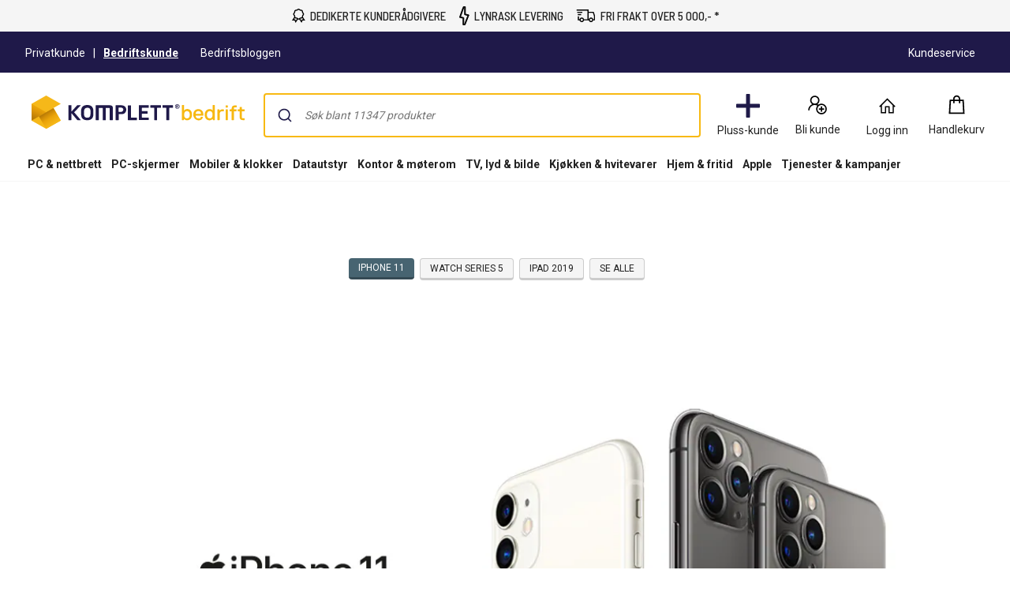

--- FILE ---
content_type: text/html; charset=utf-8
request_url: https://www.komplettbedrift.no/kampanje/45957/iphone-til-bedriften
body_size: 89603
content:


<!DOCTYPE html>
<html lang="no" class="extraSpaceFeatureIsOn" data-viewmodel="Components/Layout/LayoutViewModel"
    data-bind="disableScrolling: disableScrolling, css: {'scroll-lock-sm': lockScrollOnBodySm,'scroll-lock-xs': lockScrollOnBodyXs, 'scroll-lock': lockScrollOnBody, 'megaMobileNavOpen' : megaMobileNavOpen}">

<head>
    


    <script>
        var dataLayer = dataLayer || [];

            dataLayer.push({"environment":"production"});
    </script>

<script>
    window.GTM = {
        GoogleTagManagerId: 'GTM-P8Z65RZ',
        GoogleTagManagerHost: 'stm.komplettbedrift.no'
    };
</script>
<script async src="/static/legacy/0.0.13/JSBundles/gtmdataLayer-bundle.js"></script>
           


    

<title>iPhone til bedriften! | KomplettBedrift.no</title>
<meta http-equiv="X-UA-Compatible" content="IE=edge">

    <meta name="version" content="4.7.2" />
    <meta name="title" content="iPhone til bedriften!" />
    <meta name="description" content="Finn riktig iPhone til ditt behov. Komplett Bedrift har alltid iPhone på lager og leverer lynraskt." />
    <meta name="viewport" content="width=device-width, initial-scale=1.0" />
    <meta name="format-detection" content="telephone=no" />
    <meta name="verify-v1" content="3ah3/lV0k&#x2B;37hLaCo5nt53Rfkq1oJp777TxSIE5PkhU=" />
    <meta name="verify-v1" content="pHqUvL8NIGVW5rZSTpnYCQsHRmo&#x2B;jB2KUoIGWs2X4CQ=" />
    <meta name="google-site-verification" content="rRlGLEllSOlVOUjcyz6HDwkX6Co-PDLYvVqluUX5tZ4" />
    <meta name="msapplication-navbutton-color" content="#1F1A49" />
    <meta name="msapplication-TileColor" content="#1F1A49" />
    <meta name="theme-color" content="#1F1A49" />


    <meta property="og:type" content="website" />
    <meta property="og:title" content="iPhone til bedriften!" />
    <meta property="og:description" content="Finn riktig iPhone til ditt behov. Komplett Bedrift har alltid iPhone på lager og leverer lynraskt." />
    <meta property="og:image" content="https://www.komplettbedrift.no/logo/324/apple-touch-icon.png" />


    <link rel="shortcut icon" href="/logo/324/favicon.ico" />
    <link rel="apple-touch-icon" href="/logo/324/apple-touch-icon.png" />




	<link rel="stylesheet" href="/static/legacy/0.0.13/Responsive/Styles/324/style-full.css" />    


<link rel="preconnect" href="https://fonts.googleapis.com">
<link rel="preconnect" href="https://fonts.gstatic.com" crossorigin>
<link rel="preload" as="style" href="https://fonts.googleapis.com/css2?family=Roboto:wght@400;500;700&family=Barlow+Semi+Condensed:wght@500;600&family=Barlow+Condensed:wght@400;500;700&display=swap">
<link rel="stylesheet" href="https://fonts.googleapis.com/css2?family=Roboto:wght@400;500;700&family=Barlow+Semi+Condensed:wght@500;600&family=Barlow+Condensed:wght@400;500;700&display=swap">


	<script
		id="CookieConsent"
		data-gcm-version="2.0"		
		data-culture="NO"
		type="text/javascript"		
		async
		src="https://policy.app.cookieinformation.com/uc.js">
	</script>



    <script src="https://cdn.optimizely.com/js/5383155302006784.js" async></script>

    <script>
        window.optimizelyPreloadDefine = window.define;
        window.define = undefined;
    </script>
    <script src="https://unpkg.com/@optimizely/optimizely-sdk@6/dist/optimizely.browser.umd.js"></script>
    <script>
        window.define = window.optimizelyPreloadDefine;
        delete window.optimizelyPreloadDefine;
        
        (function() {
            // Initialize Optimizely SDK after it has loaded
            if (window.optimizelySdk) {
                const {
                    createPollingProjectConfigManager,
                    createBatchEventProcessor,
                    createOdpManager,
                } = window.optimizelySdk;

                function getCookie(name) {
                    const match = document.cookie.match(new RegExp('(^| )' + name + '=([^;]+)'));
                    if (match) {
                        return match[2]
                    } else {
                        return null;
                    }
                }

                const SDK_KEY = "PFY4PWUTjb9bPXyiMJbGA";
                const visitorId = getCookie("optimizely_visitor_id");

                const pollingConfigManager = createPollingProjectConfigManager({
                    sdkKey: SDK_KEY,
                    datafile: window.optimizelyDatafile,
                    autoUpdate: true,
                    updateInterval: 60000,
                });

                const batchEventProcessor = createBatchEventProcessor();
                const odpManager = createOdpManager();

                const optimizelyClient  = window.optimizelySdk.createInstance({
                    projectConfigManager: pollingConfigManager,
                    eventProcessor: batchEventProcessor,
                    odpManager: odpManager,
                });

                if (!optimizelyClient && !visitorId) {
                    console.error("Error initializing Optimizely client");
                } else {
                    optimizelyClient
                        .onReady()
                        .then(() => {
                            const attributes = { storeId: "324" };
                            const user = optimizelyClient.createUserContext(visitorId, attributes);
                            if (!user) {
                                throw new Error('failed to create user context');
                            }

                            window.optimizelyUser = user;
                        })
                        .catch((err) => {
                            console.error("Error initializing Optimizely client:", err);
                        });
                }
            } else {
                console.error("Optimizely SDK failed to load");
            }
        })();
    </script>




<script data-viewmodel="PageDependentComponents/BreakpointNotifier/BreakpointNotifierViewModel"
        data-initobject="{&quot;fullResponsive&quot;:true}">
</script>

    <link rel="stylesheet" href="/static/landingpage/9.36.0/wwwroot/css/324/marketing-pages.css" />

    <link rel="canonical" href="https://www.komplettbedrift.no/kampanje/45957/iphone-til-bedriften" />


                              <script>!function(a){var e="https://s.go-mpulse.net/boomerang/",t="addEventListener";if("True"=="True")a.BOOMR_config=a.BOOMR_config||{},a.BOOMR_config.PageParams=a.BOOMR_config.PageParams||{},a.BOOMR_config.PageParams.pci=!0,e="https://s2.go-mpulse.net/boomerang/";if(window.BOOMR_API_key="UCM38-DMTDJ-R233Y-Z9JNZ-4AQ6J",function(){function n(e){a.BOOMR_onload=e&&e.timeStamp||(new Date).getTime()}if(!a.BOOMR||!a.BOOMR.version&&!a.BOOMR.snippetExecuted){a.BOOMR=a.BOOMR||{},a.BOOMR.snippetExecuted=!0;var i,_,o,r=document.createElement("iframe");if(a[t])a[t]("load",n,!1);else if(a.attachEvent)a.attachEvent("onload",n);r.src="javascript:void(0)",r.title="",r.role="presentation",(r.frameElement||r).style.cssText="width:0;height:0;border:0;display:none;",o=document.getElementsByTagName("script")[0],o.parentNode.insertBefore(r,o);try{_=r.contentWindow.document}catch(O){i=document.domain,r.src="javascript:var d=document.open();d.domain='"+i+"';void(0);",_=r.contentWindow.document}_.open()._l=function(){var a=this.createElement("script");if(i)this.domain=i;a.id="boomr-if-as",a.src=e+"UCM38-DMTDJ-R233Y-Z9JNZ-4AQ6J",BOOMR_lstart=(new Date).getTime(),this.body.appendChild(a)},_.write("<bo"+'dy onload="document._l();">'),_.close()}}(),"".length>0)if(a&&"performance"in a&&a.performance&&"function"==typeof a.performance.setResourceTimingBufferSize)a.performance.setResourceTimingBufferSize();!function(){if(BOOMR=a.BOOMR||{},BOOMR.plugins=BOOMR.plugins||{},!BOOMR.plugins.AK){var e=""=="true"?1:0,t="",n="amhsd5qcc2t5e2lnmriq-f-7dedc4b0b-clientnsv4-s.akamaihd.net",i="false"=="true"?2:1,_={"ak.v":"39","ak.cp":"898198","ak.ai":parseInt("420319",10),"ak.ol":"0","ak.cr":9,"ak.ipv":4,"ak.proto":"h2","ak.rid":"b85eacb7","ak.r":51208,"ak.a2":e,"ak.m":"b","ak.n":"essl","ak.bpcip":"3.15.33.0","ak.cport":39004,"ak.gh":"23.209.83.15","ak.quicv":"","ak.tlsv":"tls1.3","ak.0rtt":"","ak.0rtt.ed":"","ak.csrc":"-","ak.acc":"","ak.t":"1768776785","ak.ak":"hOBiQwZUYzCg5VSAfCLimQ==tG8xt/mcmPqVwd1j1nVAuU7mEJMP1996jz5bNlD8GnAXTiXRgb72cvonqrnPECS19ayJVXbK+r134mMrkVduz71iedGb43AceIlBXuz3xM6Dt29TUy+Z6HCJkGzP3okchHYG+1jc0yv3+sFWf0lnk0GWnFzbhXqRqbyqcpvR7i83/rrCrtw1oDjen79EevRQllYUdijzOUayAITGGG0//yUFHS96Au/RU5mX/Ld8I5COQbc3DmZVfdsyOG3Htaq0BqFoCy7Rz8xxSpVvK1Jg8DDszJWLVyiHaWqIS3uPSOG1z1XdS3pyEqTADDhl3ZI+pHZfsCQ644GBBtdFr6tYZyElqLapWQooqfgmFEKVmilhwR1aJqhOy7yuYBiyReuWydEsN7qMnuDjgbjA3zbIM/JB1y8GsiV7GIZJwbKYZdQ=","ak.pv":"509","ak.dpoabenc":"","ak.tf":i};if(""!==t)_["ak.ruds"]=t;var o={i:!1,av:function(e){var t="http.initiator";if(e&&(!e[t]||"spa_hard"===e[t]))_["ak.feo"]=void 0!==a.aFeoApplied?1:0,BOOMR.addVar(_)},rv:function(){var a=["ak.bpcip","ak.cport","ak.cr","ak.csrc","ak.gh","ak.ipv","ak.m","ak.n","ak.ol","ak.proto","ak.quicv","ak.tlsv","ak.0rtt","ak.0rtt.ed","ak.r","ak.acc","ak.t","ak.tf"];BOOMR.removeVar(a)}};BOOMR.plugins.AK={akVars:_,akDNSPreFetchDomain:n,init:function(){if(!o.i){var a=BOOMR.subscribe;a("before_beacon",o.av,null,null),a("onbeacon",o.rv,null,null),o.i=!0}return this},is_complete:function(){return!0}}}}()}(window);</script></head>

<body class="svg">
    


    <div class="caas">
        

        <div data-viewmodel="ksc-ubo/uboService" data-bind="template: { name: 'ubo-template', foreach: ubos, lastDeletedVm: lastDeletedVm, closeLatest: closeLatest}"></div>

<script type="text/html" id="ubo-template">
    <div class="ubo" data-bind="uboKeyTrap: {keyTrap: contentRendered, scope: '.ubo-box' }, css: uboClasses">
        <div class="ubo-position-wrapper" data-bind="uboMove: { actionElement: actionElement, topLeft: topLeft}">
            
            <div class="overlay fixed" data-bind="visible: open, click: closeOnBackgroundClick, style: {&#x27;zIndex&#x27;: zIndex}" style="display:none"></div>
           
            <div class="ubo-center-position-wrapper" data-bind="style: {'zIndex': (zIndex+1)}">
                <div class="ubo-box scroll" data-bind="style: {'zIndex': (zIndex+1)},
                                        positionCalculator: {
                                                             actionElement: actionElement,
                                                             topLeft: topLeft,
                                                             open: open,
                                                             id: id,
                                                             ubos: uboService.ubos,
                                                             screenIsXs: screenIsXs,
                                                             contentRendered: contentRendered,
                                                             neverOpenUpwards: neverOpenUpwards
                                        }">
                    <div class="ubo-header">
                        <strong class="ubo-header-text" data-bind="text: header"></strong>
                        <a class="ubo-close-button" title="Lukk" href="" data-bind="visible: !isOkCancelDialog,
                                                               click: close,
                                                               uboOnKeyUp: { 'name': 'uboClose', 'do': closeLatest,'key': 27, when: !isOkCancelDialog }" aria-label="Lukk">
                            <span class="ubo-close-icon"></span>
                        </a>
                    </div>
                    <div class="ubo-content" data-bind="component: { name: componentId,
                                                            params: {
                                                                uboService: uboService
                                                            }
                                                        }, uboContentRendered: contentRendered ">
                    </div>
                    <div class="ubo-modal-footer" style="display: none;" data-bind="if: isOkCancelDialog, visible: isOkCancelDialog">
                        <a class="btn-medium flat pull-left cancel" href="" data-bind="click: cancel, uboNonEmptyText: cancelButtonString">Avbryt</a>
                        <a class="btn-medium flat pull-right" href="" data-bind="click: accept, uboNonEmptyText: acceptButtonString, hasfocus: true">Bekrefte</a>
                    </div>
                </div>
            </div>
        </div>
    </div>
</script>
        
<style>
/* Critical CSS - Layout styles to prevent CLS while stylesheet loads */
/* Normalize base */
html{line-height:1.15;-webkit-text-size-adjust:100%}
body,html{display:flex;flex-direction:column;position:relative;scroll-behavior:smooth}
*{font-family:"Roboto","Roboto Fallback",Arial,sans-serif;box-sizing:border-box}
body{font-size:13px;margin:0;background-color:#fff;color:#222}
.caas{flex:0 0 auto}
.caas .container{margin-left:auto;margin-right:auto;padding-left:15px;padding-right:15px;}
.hidden{display:none}
#caas-header{position:relative;z-index:157}
.navigation-header{display:none;position:relative;margin-bottom:8px;background-color:#fff;border-radius:1px}
@media(min-width:992px){.navigation-header{display:block}}
.caas__header{margin:auto;display:flex;flex-direction:column;font-family:"Roboto","Roboto Fallback",Arial,sans-serif}
.caas__header .header__row{display:flex;align-items:center;justify-content:center}
@media(min-width:992px){.caas__header .header__wrapper--top{padding-top:2px}}
.caas__header .header__wrapper--top .marketing__row--top{max-width:1200px;width:100%;display:flex;align-items:center;height:50px;border-bottom:1px solid #f5f5f5}
@media(min-width:1750px){.caas__header .header__wrapper--top .marketing__row--top{max-width:1440px}}
@media(min-width:2078px){.caas__header .header__wrapper--top .marketing__row--top{max-width:1728px}}
.caas__header .header__wrapper--top .marketing__row--top .marketing-links-container{display:flex;width:100%}
.caas__header .header__wrapper--top .marketing__row--top .marketing-links-container a{font-size:14px;margin:0 15px;padding:5px;color:inherit}
.caas__header .header__wrapper--top .marketing__row--top .marketing-links-container a:last-child{margin-left:auto}
.caas__header .header__wrapper--top .header__row--top{max-width:1200px;width:100%;display:flex;justify-content:space-between;align-items:center;margin-top:16px}
@media(min-width:1750px){.caas__header .header__wrapper--top .header__row--top{max-width:1440px}}
@media(min-width:2078px){.caas__header .header__wrapper--top .header__row--top{max-width:1728px}}
.caas__header .header__wrapper--top .header__row--top .icon-button{width:88px}
.caas__header .header__logo{margin-right:8px;padding-left:16px}
.caas__header .header__logo--wrapper{display:flex;min-height:50px}
.caas__header .header__logo--image{height:auto;object-fit:scale-down}
.caas__header .header__menu{display:flex;justify-content:flex-end;margin-top:8px}
.caas__header .header__wrapper--bottom{background-color:#fff}
@media(min-width:992px){.caas__header .header__wrapper--bottom{border-bottom:1px solid #f5f5f5;margin-top:8px}}
.caas__header .header__wrapper--bottom .header__row--bottom{width:100%;max-width:1200px;position:relative;justify-content:space-between}
@media(min-width:1750px){.caas__header .header__wrapper--bottom .header__row--bottom{max-width:1440px}}
@media(min-width:2078px){.caas__header .header__wrapper--bottom .header__row--bottom{max-width:1728px}}
@media(min-width:992px){#caas-header>.universal-selling-points--wrapper{display:flex}}
.universal-selling-points--wrapper a{color: #222;font-weight:500;}
.universal-selling-points--wrapper{position:relative;display:flex;gap:8px;justify-content:center;background:#f5f5f5;font-size:15px}
.universal-selling-points--item{display:flex;align-items:center;color:#222;line-height:24px;text-transform:uppercase;padding:8px}
.universal-selling-points--link{margin-bottom:0;padding:0 0 0 6px}
.universal-selling-points--link span:first-of-type{display:block}
.universal-selling-points--link span:last-of-type{display:none}
@media(max-width:991px){.universal-selling-points--link span:first-of-type{display:none}.universal-selling-points--link span:last-of-type{display:block}}
.mobile-navigation{display:flex;flex-direction:column;position:fixed;inset:0 0 auto 0;z-index:100}
@media(min-width:992px){.mobile-navigation{display:none}}
.mobile-navigation>nav{display:flex;align-items:center;justify-content:center;background-color:#fff;height:64px}
.mobile-navigation>nav>div{display:flex;align-items:center;padding:0;flex-grow:1;max-width:800px}
@media(min-width:400px){.mobile-navigation>nav>div{padding:0 16px}}
.mobile-navigation>nav>div>button,.mobile-navigation>nav>div>a:not(.logo){background:none;border:none;padding:8px;margin:4px;display:flex;align-items:center;justify-content:center;cursor:pointer}
.mobile-navigation>nav>div>button>svg,.mobile-navigation>nav>div>a:not(.logo)>svg{height:24px;width:24px}
.mobile-navigation>nav>div>a.logo{margin:0 auto;display:flex;align-items:center;padding:8px;flex-shrink:1}
.mobile-navigation>nav>div>a.logo>img{height:24px;max-width:100%}
@media(min-width:600px){.mobile-navigation>nav>div>a.logo>img{height:32px}}
.search-container{flex-grow:1;width:100%;max-width:816px}
@media(min-width:992px){.search-container{max-width:900px}}
.search-container .search-input{display:flex;flex-direction:column}
.search-container .search-input .autocomplete{z-index:2;padding:0;background-color:#fff;border-top-left-radius:8px;border-top-right-radius:8px;margin:8px}
@media(min-width:992px){.search-container .search-input .autocomplete{padding:16px 16px 0;margin:-16px 0 0}}
.icon-button{display:flex;flex-direction:column;align-items:center;cursor:pointer;text-decoration:none;border:none;background-color:transparent}
.icon-button__container{height:30px;width:30px;display:flex;align-items:center;justify-content:center}
.icon-button__label{color:#222;font-weight:400;font-size:14px;line-height:24px;margin-top:4px;white-space:nowrap}
@media(max-width:599px){.hide-xs{display:none!important}}
@media(min-width:600px)and(max-width:991px){.hide-sm{display:none!important}}
@media(min-width:992px)and(max-width:1199px){.hide-md{display:none!important}}
@media(min-width:1200px){.hide-lg{display:none!important}}
.b2c-b2b-selector{display:flex;justify-content:center;font-size:14px;margin:8px}
.b2c-b2b-selector a{color:inherit!important}
.b2c-b2b-selector .seperator{margin:0 10px}
.b2c-b2b-selector .chosenButton{text-decoration:underline;font-weight:bold}
@media(max-width:991px){.b2c-b2b-selector{justify-content:space-evenly;padding:16px 0;margin:0}}
.slidein-benefit-button--wrapper{flex:1;float:right}
.slidein-benefit-button--wrapper-mobile{display:flex;flex:1 1 auto;position:relative}
.drawer-container{position:fixed;bottom:0;top:0;right:0;background:#fff;transform:translateX(105%);z-index:1003;width:480px}
.slidein-benefit-button--button{background-color:#46c6d9;border:none;cursor:pointer;border-radius:5px;color:#000;height:32px;display:flex;padding:3px 4px;flex:1 0 auto;align-items:center}
.slidein-benefit-button--label{font-size:13px;line-height:1;margin:0 4px;white-space:nowrap}
.accessibility-hidden{clip:rect(1px,1px,1px,1px);clip-path:inset(50%);height:1px;width:1px;margin:-1px;overflow:hidden;padding:0;position:absolute}
</style>

<link rel="preload" href="/static/caas/4.7.2/dist/styles_324.css" as="style" fetchpriority="high" onload="this.onload=null;this.rel='stylesheet'">
<noscript><link rel="stylesheet" href="/static/caas/4.7.2/dist/styles_324.css"></noscript>

<div id="caas-header"><link rel="preload" as="image" href="/caas/resources/big-ajax-loader.gif"/><div><div style="display:none" class="overlay-caas "></div></div><span></span><div class="universal-selling-points--wrapper usp-ab4"><div class="universal-selling-points--item"><svg width="18" height="18" viewBox="0 0 18 18" fill="none" role="img" aria-label="Price Match Icon"><path d="M9.40909 0C8.9764 0 8.54641 0.146034 8.17592 0.411058L7.02928 1.21154L5.70957 1.38462H5.68794L5.6663 1.40625C4.78469 1.60367 4.08968 2.29868 3.89226 3.18029L3.87063 3.20192V3.22356L3.69755 4.5649L2.89707 5.60337L2.87544 5.625V5.64663C2.39136 6.42007 2.36973 7.41797 2.89707 8.15625L3.71919 9.30289L3.93553 10.4928L1.70717 13.8894L0.993225 14.9495H4.30332L5.1038 16.8101L5.6014 18L6.31534 16.9183L8.50044 13.6298C9.08728 13.8705 9.74984 13.8921 10.3177 13.6298L12.5028 16.9183L13.2168 18L13.7144 16.8101L14.5149 14.9495H17.825L17.111 13.8894L14.9476 10.601L15.1206 9.30289L15.9211 8.15625L15.9427 8.13462V8.11298C16.4268 7.33954 16.4485 6.36328 15.9211 5.625L15.1206 4.47837L14.861 3.18029H14.8826C14.8799 3.16406 14.8637 3.15325 14.861 3.13702C14.7366 2.23107 14.02 1.49549 13.1086 1.38462H13.087L11.7889 1.21154L10.6423 0.411058C10.2718 0.146034 9.84178 0 9.40909 0ZM9.40909 1.40625C9.56865 1.40625 9.7255 1.45493 9.84178 1.53606L11.075 2.42308L11.2264 2.53125L11.3995 2.55288L12.9139 2.76923H12.9355C13.2465 2.80439 13.4629 3.02073 13.498 3.33173V3.375L13.7793 4.91106L13.8009 5.0625L13.9091 5.19231L14.7961 6.42548C14.9611 6.65535 14.9827 7.04477 14.7745 7.3774L13.8009 8.74039L13.7793 8.91346L13.5629 10.4279V10.4495C13.5494 10.5631 13.5116 10.6686 13.4548 10.7524L13.4115 10.774V10.7957C13.3114 10.9147 13.1735 10.9931 13.0004 11.012H12.9572L11.3778 11.2933L11.2048 11.3149L11.075 11.4231L9.84178 12.3101C9.61192 12.4751 9.20086 12.4967 8.86823 12.2885L7.74323 11.4231L7.61342 11.3149L7.41871 11.2933L5.90428 11.0769H5.88265C5.66901 11.0526 5.50404 10.9417 5.40669 10.774C5.36342 10.6983 5.33097 10.6091 5.32015 10.5144V10.4712L5.0389 8.89183L5.01726 8.71875L4.90909 8.58894L4.02207 7.35577C3.85711 7.1259 3.83547 6.71484 4.04371 6.38221L4.90909 5.25721L5.01726 5.1274L5.0389 4.93269L5.23361 3.48317C5.23631 3.47236 5.25254 3.47236 5.25524 3.46154C5.34178 3.1235 5.60951 2.85577 5.94755 2.76923C5.95837 2.76653 5.95837 2.7503 5.96919 2.7476L7.41871 2.55288L7.59178 2.53125L7.74323 2.42308L8.9764 1.53606C9.09268 1.45493 9.24954 1.40625 9.40909 1.40625ZM14.1903 11.9423L15.2504 13.5649H13.5846L13.4115 13.9976L12.9355 15.101L11.4644 12.851L11.7889 12.613L13.1519 12.375V12.3966C13.1681 12.3939 13.1789 12.3777 13.1951 12.375C13.5683 12.3236 13.9064 12.1668 14.1903 11.9423ZM4.62784 11.9639C4.92261 12.229 5.29851 12.4129 5.70957 12.4615C5.71768 12.4615 5.72309 12.4615 5.73121 12.4615L7.05092 12.6346L7.3538 12.8726L5.88265 15.101L5.40669 13.9976L5.23361 13.5649H3.56774L4.62784 11.9639Z" fill="black"></path></svg><a href="https://www.komplettbedrift.no/kundeservice/" class="universal-selling-points--link"><span>Dedikerte kunderådgivere</span><span>Dedikert hjelp</span></a></div><div class="universal-selling-points--item"><svg width="14" height="24" viewBox="0 0 14 24" fill="none" role="img" aria-label="Open purchase Icon"><path d="M7.79175 2V1.5H7.29175H7.19019H6.83725L6.71906 1.83255L2.82062 12.8013L2.63618 13.3202L3.17048 13.4538L6.79175 14.3591V22V22.5H7.29175H7.39331H7.73504L7.85916 22.1816L11.7576 12.1816L11.9638 11.6526L11.413 11.5149L7.79175 10.6096V2ZM1.32549 14.0236L1.87612 12.4683L1.87636 12.4677L5.77843 1.49577L5.77847 1.49567L6.13281 0.5H8.79175V9.4375V9.82789L9.17048 9.92257L13.3074 10.9568L12.6892 12.545L12.6891 12.5452L8.79074 22.545L8.7907 22.5451L8.41868 23.5H5.79175V15.5312V15.1409L5.41302 15.0462L2.92885 14.4251L2.92864 14.4251L1.32549 14.0236Z" fill="black" stroke="black"></path></svg><a href="https://www.komplettbedrift.no/kundeservice/ofte-stilte-spoersmaal/frakt-og-levering/" class="universal-selling-points--link"><span>Lynrask levering</span><span>Lynrask levering</span></a></div><div class="universal-selling-points--item"><svg width="25" height="18" viewBox="0 0 28 18" fill="none" role="img" aria-label="Free delivery Icon"><path d="M0.824951 0V1.63636H16.3704V13.9091H11.3335C10.9691 12.5028 9.7035 11.4545 8.18859 11.4545C6.67367 11.4545 5.40805 12.5028 5.0437 13.9091H4.09768V9.81818H2.46131V15.5455H5.0437C5.40805 16.9517 6.67367 18 8.18859 18C9.7035 18 10.9691 16.9517 11.3335 15.5455H18.1346C18.499 16.9517 19.7646 18 21.2795 18C22.7944 18 24.06 16.9517 24.4244 15.5455H27.0068V8.87216L26.9556 8.74432L25.3193 3.83523L25.1403 3.27273H18.0068V0H0.824951ZM1.64313 3.27273V4.90909H9.00677V3.27273H1.64313ZM18.0068 4.90909H23.9642L25.3704 9.10227V13.9091H24.4244C24.06 12.5028 22.7944 11.4545 21.2795 11.4545C19.7646 11.4545 18.499 12.5028 18.1346 13.9091H18.0068V4.90909ZM2.46131 6.54545V8.18182H7.37041V6.54545H2.46131ZM8.18859 13.0909C9.10265 13.0909 9.82495 13.8132 9.82495 14.7273C9.82495 15.6413 9.10265 16.3636 8.18859 16.3636C7.27453 16.3636 6.55222 15.6413 6.55222 14.7273C6.55222 13.8132 7.27453 13.0909 8.18859 13.0909ZM21.2795 13.0909C22.1936 13.0909 22.9159 13.8132 22.9159 14.7273C22.9159 15.6413 22.1936 16.3636 21.2795 16.3636C20.3654 16.3636 19.6431 15.6413 19.6431 14.7273C19.6431 13.8132 20.3654 13.0909 21.2795 13.0909Z" fill="black"></path></svg><a href="https://www.komplettbedrift.no/kundeservice/ofte-stilte-spoersmaal/frakt-og-levering/#content_h2_levering-bedriftsadresse" class="universal-selling-points--link"><span>Fri frakt over 5 000,- *</span><span>Fri frakt*</span></a></div></div><header class="navigation-header navigation-header-ab4"><section class="caas__header header__row--top"><div class="header__row header__wrapper--top marketing-bar-b2b"><div class="marketing__row--top hide-xs hide-sm"><div class="b2c-b2b-selector b2b"><a data-testid="header-store-link-private" class="" href="https://www.komplett.no/?utm_source=komplettbedrift.no&amp;utm_medium=referral"><span>Privatkunde</span></a><div class="seperator">|</div><a data-testid="header-store-link-business" class="chosenButton" href="/"><span>Bedriftskunde</span></a></div><div class="marketing-links-container"><a href="https://blogg.komplettbedrift.no/"><span>Bedriftsbloggen</span></a><a href="/kundeservice"><span>Kundeservice</span></a></div><div style="flex-grow:1"></div></div></div><div class="header__row header__wrapper--top"><div class="header__row--top"><div class="header__logo--wrapper"><a href="/" class="header__logo" data-automationid="headerMenu.logo"><picture><source media="(min-width: 992px)" srcSet="/logo/324/logo_b2c.svg"/><source media="(max-width: 992px)" srcSet="/logo/324/no_payoff/logo_b2c.svg"/><img class="header__logo--image" src="/logo/324/logo_b2c.svg" alt="Til forsiden" height="43" width="270"/></picture></a></div><div class="search-container" data-testid="searchBar-container"><div class="search-input"><div class="autocomplete" id="autocomplete"></div><div class="searchPanel" id="panel"></div></div></div><nav class="hide-xs hide-sm header__menu"><button type="button" class="icon-button" data-automationid="headerMenu.benefitIconButton" data-testid="headerMenu.benefitIconButton" rel="nofollow"><div class="icon-button__container"><svg width="32" height="32" viewBox="0 0 32 32" fill="none" xmlns="http://www.w3.org/2000/svg" role="img" aria-label="Club Icon"><rect x="13.3333" width="5.33333" height="32" rx="1" fill="#1F1A49"></rect><rect y="13.3333" width="32" height="5.33333" rx="1" fill="#1F1A49"></rect></svg></div><span aria-label="Bedrift+" class="icon-button__label">Pluss-kunde</span></button><aside class="drawer-container " inert="" aria-hidden="true" aria-modal="true" aria-expanded="false"><div data-testid="loyalty.club.slidein" class="benefit-v2-menu" role="dialog" aria-modal="true" aria-labelledby="club-slidein-header" aria-describedby="club-slidein-content"><header class="benefit-v2-menu__header business" id="club-slidein-header"><div class="benefit-v2-menu__header--wrapper"><div class="benefit-v2-menu__header--wrapper__title"><span class="benefit-v2-menu__header--wrapper__header-title">Bedrift+</span></div><button class="benefit-v2-menu__close-button" aria-label="Lukk melding" type="button"><svg width="16" height="16" viewBox="0 0 16 16" role="img" aria-label="Close Icon"><path fill="#333" d="M13.957 3.457l-1.414-1.414-4.543 4.543-4.543-4.543-1.414 1.414 4.543 4.543-4.543 4.543 1.414 1.414 4.543-4.543 4.543 4.543 1.414-1.414-4.543-4.543z"></path></svg></button></div></header><div class="benefit-v2-menu__body-container" id="club-slidein-content"><div role="status" aria-live="polite" aria-label="Lasting"><img class="benefit-v2-menu__loader" src="/caas/resources/big-ajax-loader.gif" alt="" aria-hidden="true"/><span class="accessibility-hidden">Lasting</span></div></div></div></aside><a class="icon-button " href="/login/register?type=business" data-automationid="headerMenu.registration" data-testid="headerMenu.registration"><div class="icon-button__container"><svg xmlns="http://www.w3.org/2000/svg" width="33" height="32" viewBox="0 0 33 32" fill="none" role="img" aria-label="New User Icon"><path d="M12.7857 3C9.20564 3 6.28571 5.91992 6.28571 9.5C6.28571 11.738 7.42829 13.7257 9.15848 14.8973C5.84682 16.3192 3.5 19.6055 3.5 23.4286H5.35714C5.35714 19.3153 8.67243 16 12.7857 16C14.0625 16 15.2522 16.3337 16.2969 16.8996C15.2667 18.1763 14.6429 19.8086 14.6429 21.5714C14.6429 25.6629 17.9799 29 22.0714 29C26.1629 29 29.5 25.6629 29.5 21.5714C29.5 17.4799 26.1629 14.1429 22.0714 14.1429C20.4501 14.1429 18.9411 14.6761 17.7188 15.5647C17.3089 15.3072 16.8627 15.0896 16.4129 14.8973C18.1431 13.7257 19.2857 11.738 19.2857 9.5C19.2857 5.91992 16.3658 3 12.7857 3ZM12.7857 4.85714C15.361 4.85714 17.4286 6.92467 17.4286 9.5C17.4286 12.0753 15.361 14.1429 12.7857 14.1429C10.2104 14.1429 8.14286 12.0753 8.14286 9.5C8.14286 6.92467 10.2104 4.85714 12.7857 4.85714ZM22.0714 16C25.1582 16 27.6429 18.4847 27.6429 21.5714C27.6429 24.6582 25.1582 27.1429 22.0714 27.1429C18.9847 27.1429 16.5 24.6582 16.5 21.5714C16.5 18.4847 18.9847 16 22.0714 16ZM21.1429 17.8571V20.6429H18.3571V22.5H21.1429V25.2857H23V22.5H25.7857V20.6429H23V17.8571H21.1429Z" fill="black"></path></svg></div><span aria-label="Bli kunde" class="icon-button__label   undefined">Bli kunde</span></a><div class="user-profile__wrapper"><button class="user-profile__container icon-button hide-xs" type="button" data-automationid="headerMenu.userProfile" data-testid="headerMenu.userProfile" aria-label="Min side"><div class="icon-button__container"><svg xmlns="http://www.w3.org/2000/svg" width="25" height="25" viewBox="0 0 25 25" fill="none" role="img" aria-label="New User Icon"><path d="M12.5 2.44531L11.9609 2.96094L2.21094 12.7109L3.28906 13.7891L4.25 12.8281V21.5H11V14H14V21.5H20.75V12.8281L21.7109 13.7891L22.7891 12.7109L13.0391 2.96094L12.5 2.44531ZM12.5 4.57812L19.25 11.3281V20H15.5V12.5H9.5V20H5.75V11.3281L12.5 4.57812Z" fill="black"></path></svg></div><span class="icon-button__label" data-hj-suppress="true"></span></button></div><a href="/cart" class="icon-button small-cart__caas" data-automationid="headerMenu.cart" data-testid="headerMenu.cart" rel="nofollow"><div class="icon-button__container"><svg xmlns="http://www.w3.org/2000/svg" width="32" height="32" viewBox="0 0 33 32" fill="none" role="img" aria-label="Cart Icon"><path d="M17 2.5C14.2694 2.5 12.0282 4.75391 12.0282 7.5V8.5H7.11864L7.0565 9.4375L6.06215 27.4375L6 28.5H28L27.9379 27.4375L26.9435 9.4375L26.8814 8.5H21.9718V7.5C21.9718 4.75391 19.7306 2.5 17 2.5ZM17 4.5C18.6469 4.5 19.9831 5.84375 19.9831 7.5V8.5H14.0169V7.5C14.0169 5.84375 15.3531 4.5 17 4.5ZM8.98305 10.5H12.0282V13.5H14.0169V10.5H19.9831V13.5H21.9718V10.5H25.0169L25.887 26.5H8.11299L8.98305 10.5Z" fill="black"></path></svg></div><span aria-label="Handlekurv" class="icon-button__label" data-testid="smallcart-price">Handlekurv</span><span class="accessibility-hidden">Handlekurv<!-- -->: <!-- -->0<!-- --> <!-- -->Produkter<!-- --> (<!-- -->Handlekurv<!-- -->)</span></a></nav></div></div><div class="header__row header__wrapper--bottom"><div class="header__row header__row--bottom"><div class="megaMenu-container__root hide-sm hide-xs"></div></div></div></section></header></div>
    </div>

    <main id="MainContent" class="caas caas__body"><div class="no-bs-center maincontent-container container main-body ignore-gutter-xs">

<script data-viewmodel="PageDependentComponents/RichRelevance/RichRelevance"
        data-initobject="{&quot;pageData&quot;:{&quot;pageType&quot;:&quot;Home&quot;,&quot;recsPlacementIds&quot;:[],&quot;promoPlacementIds&quot;:[],&quot;requestContext&quot;:{&quot;storeId&quot;:&quot;324&quot;,&quot;isBeta&quot;:false,&quot;showAsNetPrices&quot;:true}},&quot;isEnabled&quot;:true}">
</script>

<div class="breadcrumbs-wrapper breadcrumbs-campaign-page">
    
    <komplett-navigation-path
        data='{"links":[{"title":"Forsiden","link":"/"}],"breadCrumbsForGoogleTagManager":"Forsiden|iPhone til bedriften!|","here":"iPhone til bedriften!","multipleChoiceText":"Flervalg","showCurrentLocationOnSmallScreens":false}'
    ></komplett-navigation-path>
<script id="breadcrumbsScript" data-model="{&quot;breadCrumb&quot;:&quot;Forsiden|iPhone til bedriften!|&quot;}">
    var scriptTag = document.getElementById("breadcrumbsScript");
    var model = JSON.parse(scriptTag.getAttribute("data-model"));

    var dataLayer = dataLayer || [];
    dataLayer.push(model);
</script>
</div>




<div class="responsive-content-wrapper">


    

<section class="campaign-content  ">

            <div
                class="row"
                data-viewmodel="static/landingpage/9.36.0/Views/Shared/Components/Cms/CmsPageRowViewModel"
                data-initobject="{&quot;rowTag&quot;:&quot;&quot;,&quot;type&quot;:&quot;tag&quot;,&quot;isRowVisible&quot;:true}"
                data-bind="visible: rowVisible"
                style=''
            >

                    <div class="col-xs-12" style="">

<div class="toplist-buttons-group row small-gutter">
    <div class="col-xs-offset-1 col-xs-10 col-sm-12 col-sm-offset-0 " data-viewmodel="static/landingpage/9.36.0/Views/Shared/Components/Cms/Components/FilterButtonsCms/FilterButtonCmsViewModel"
         data-initobject="{&quot;filterButtons&quot;:[{&quot;buttonName&quot;:&quot;iPhone 11&quot;,&quot;filter&quot;:&quot;iphone11&quot;,&quot;link&quot;:&quot;?tag=iphone-11&quot;,&quot;maxItems&quot;:0,&quot;seoFriendlyName&quot;:&quot;iphone-11&quot;},{&quot;buttonName&quot;:&quot;Watch Series 5&quot;,&quot;filter&quot;:&quot;watch&quot;,&quot;link&quot;:&quot;?tag=watch-series-5&quot;,&quot;maxItems&quot;:0,&quot;seoFriendlyName&quot;:&quot;watch-series-5&quot;},{&quot;buttonName&quot;:&quot;iPad 2019&quot;,&quot;filter&quot;:&quot;ipad2019&quot;,&quot;link&quot;:&quot;?tag=ipad-2019&quot;,&quot;maxItems&quot;:0,&quot;seoFriendlyName&quot;:&quot;ipad-2019&quot;},{&quot;buttonName&quot;:&quot;Se alle&quot;,&quot;filter&quot;:&quot;alle&quot;,&quot;link&quot;:&quot;?tag=se-alle&quot;,&quot;maxItems&quot;:0,&quot;seoFriendlyName&quot;:&quot;se-alle&quot;}],&quot;type&quot;:&quot;tag&quot;}">
        <a href="#" role="button" class="btn-medium tertiary-white group-dropdown" data-absoluteposition="group-menu" data-bind="click: togglePopoverVisibility">
            <span class="group-label" data-bind="text:selectedFilterName"></span>
        </a>

        <div class="ubo groups" data-bind="css:{'show-me': displayPopover},
             setAbsolutePosition: {name: 'group-menu', visible: displayPopover},
             clickOutsideDropdown:{ showNavigationListDropdown: displayPopover,
             isLargerThanSmallScreen: isXs},
             clearAttributeWhenTrue:{clearAttribute:cleanupStyles, attributeName:'style'}">

            <div class="ubo-box">
                <div>
                    <ul class="ubo-content">

                            <li>
                                <a class="group-item btn-small  secondary"
                                   href="?tag=iphone-11"
                                   data-bind="click: setSelectedFilterButton.bind($data, 'iphone11'),
                                   css: { 'secondary' :  isSelectedFilterButton('iPhone 11'), 'tertiary-grey' :  !isSelectedFilterButton('iPhone 11')}">iPhone 11</a>
                            </li>
                            <li>
                                <a class="group-item btn-small  tertiary-grey"
                                   href="?tag=watch-series-5"
                                   data-bind="click: setSelectedFilterButton.bind($data, 'watch'),
                                   css: { 'secondary' :  isSelectedFilterButton('Watch Series 5'), 'tertiary-grey' :  !isSelectedFilterButton('Watch Series 5')}">Watch Series 5</a>
                            </li>
                            <li>
                                <a class="group-item btn-small  tertiary-grey"
                                   href="?tag=ipad-2019"
                                   data-bind="click: setSelectedFilterButton.bind($data, 'ipad2019'),
                                   css: { 'secondary' :  isSelectedFilterButton('iPad 2019'), 'tertiary-grey' :  !isSelectedFilterButton('iPad 2019')}">iPad 2019</a>
                            </li>
                            <li>
                                <a class="group-item btn-small  tertiary-grey"
                                   href="?tag=se-alle"
                                   data-bind="click: setSelectedFilterButton.bind($data, 'alle'),
                                   css: { 'secondary' :  isSelectedFilterButton('Se alle'), 'tertiary-grey' :  !isSelectedFilterButton('Se alle')}">Se alle</a>
                            </li>
                    </ul>
                </div>
            </div>
        </div>
    </div>
</div>

                    </div>
            </div>
            <div
                class="row"
                data-viewmodel="static/landingpage/9.36.0/Views/Shared/Components/Cms/CmsPageRowViewModel"
                data-initobject="{&quot;rowTag&quot;:&quot;watch&quot;,&quot;type&quot;:&quot;tag&quot;,&quot;isRowVisible&quot;:false}"
                data-bind="visible: rowVisible"
                style='display:none;'
            >

                    <div class="col-xs-12" style="">



<komplett-product-card-container
    products='[{&quot;storeId&quot;:&quot;324&quot;,&quot;materialNumber&quot;:&quot;1328749&quot;,&quot;manufacturerPartNumber&quot;:&quot;MF8Y4QN/A&quot;,&quot;name&quot;:&quot;Apple Watch Series 11&#xA0;GPS &#x2B; LTE 42mm&#xA0;Titan (gullfarget)&quot;,&quot;description&quot;:&quot;Smartklokke, Retinaskjerm, BT, Vannbestandig, WiFi, Milanese Loop (gull)&quot;,&quot;sticker&quot;:{&quot;openInNewWindow&quot;:false},&quot;url&quot;:&quot;/product/1328749/mobiler-klokker/smartklokker/apple-watch-series-11-gps-lte-42mm-titan-gullfarget&quot;,&quot;tag&quot;:{&quot;color&quot;:&quot;#e5e0df&quot;,&quot;text&quot;:&quot;NYHET&quot;},&quot;stock&quot;:{&quot;availabilityStatus&quot;:&quot;Stocked&quot;,&quot;availabilityQuantity&quot;:&quot;50&#x2B;&quot;,&quot;stockIconColor&quot;:&quot;green&quot;,&quot;availabilityText&quot;:&quot;\n50&#x2B; stk. p&#xE5; lager. (1-2 dager leveringstid)&quot;,&quot;isPendingRelease&quot;:false,&quot;showStockStatus&quot;:true},&quot;price&quot;:{&quot;listPrice&quot;:&quot;8&#xA0;232,-&quot;,&quot;listPriceNumber&quot;:8232.00,&quot;discountNumber&quot;:0.0,&quot;monthlyPrice&quot;:&quot;275,-&quot;,&quot;monthlyBeforePrice&quot;:&quot;0,-&quot;,&quot;monthlyPriceDuration&quot;:36,&quot;monthlyPriceTotalOver24Months&quot;:&quot;6&#xA0;600,-&quot;,&quot;monthlyDiscountType&quot;:&quot;NoDiscount&quot;,&quot;isApplicableForLeasing&quot;:false,&quot;priceIsExcludingVat&quot;:true,&quot;pointBenefit&quot;:false,&quot;taxRate&quot;:25.00,&quot;isLoyaltyPrice&quot;:false,&quot;hideFlexPrice&quot;:false,&quot;listPriceExVat&quot;:8232.00,&quot;discountExVat&quot;:0.0},&quot;variantGroups&quot;:[{&quot;type&quot;:&quot;IMAGE&quot;,&quot;name&quot;:&quot;Farge&quot;,&quot;products&quot;:[{&quot;materialNumber&quot;:&quot;1328768&quot;,&quot;value&quot;:&quot;#312D29&quot;,&quot;displayValue&quot;:&quot;Skifergr&#xE5;&quot;,&quot;url&quot;:&quot;/product/1328768&quot;},{&quot;materialNumber&quot;:&quot;1328755&quot;,&quot;value&quot;:&quot;#9A9899&quot;,&quot;displayValue&quot;:&quot;Naturlig&quot;,&quot;url&quot;:&quot;/product/1328755&quot;},{&quot;materialNumber&quot;:&quot;1328749&quot;,&quot;value&quot;:&quot;#D0BBA8&quot;,&quot;displayValue&quot;:&quot;Gull&quot;,&quot;url&quot;:&quot;/product/1328749&quot;}],&quot;groupByInListing&quot;:false}],&quot;reviewRating&quot;:{&quot;reviewCount&quot;:0,&quot;reviewRating&quot;:0.0},&quot;energyLogo&quot;:{&quot;energyGradeLetter&quot;:&quot;&quot;,&quot;legacyEnergyLogoIcon&quot;:&quot;0-0&quot;,&quot;isLegacyEnergyLogo&quot;:true,&quot;urlToTechnicalSpecification&quot;:&quot;&quot;,&quot;urlToDetails&quot;:&quot;&quot;},&quot;button&quot;:&quot;None&quot;,&quot;images&quot;:[&quot;1328749_01.jpg&quot;,&quot;1328749_02.jpg&quot;],&quot;productImages&quot;:[],&quot;productBoxVisibility&quot;:{&quot;hideOnTablet&quot;:false,&quot;hideOnMobile&quot;:false,&quot;hideOnDesktop&quot;:false},&quot;useNewProductImages&quot;:false},{&quot;storeId&quot;:&quot;324&quot;,&quot;materialNumber&quot;:&quot;1328802&quot;,&quot;manufacturerPartNumber&quot;:&quot;MFD14QN/A&quot;,&quot;name&quot;:&quot;Apple Watch Series 11&#xA0;GPS &#x2B; LTE 46mm&#xA0;Titan (skifergr&#xE5;)&quot;,&quot;description&quot;:&quot;Smartklokke, Retinaskjerm, BT, Vannbestandig, WiFi, Sport Band (SM sort)&quot;,&quot;sticker&quot;:{&quot;openInNewWindow&quot;:false},&quot;url&quot;:&quot;/product/1328802/mobiler-klokker/smartklokker/apple-watch-series-11-gps-lte-46mm-titan-skifergraa&quot;,&quot;tag&quot;:{&quot;color&quot;:&quot;#e5e0df&quot;,&quot;text&quot;:&quot;NYHET&quot;},&quot;stock&quot;:{&quot;availabilityStatus&quot;:&quot;Stocked&quot;,&quot;availabilityQuantity&quot;:&quot;5&quot;,&quot;stockIconColor&quot;:&quot;green&quot;,&quot;availabilityText&quot;:&quot;\n5 stk. p&#xE5; lager. (1-2 dager leveringstid)&quot;,&quot;isPendingRelease&quot;:false,&quot;showStockStatus&quot;:true},&quot;price&quot;:{&quot;listPrice&quot;:&quot;8&#xA0;232,-&quot;,&quot;listPriceNumber&quot;:8232.00,&quot;discountNumber&quot;:0.0,&quot;monthlyPrice&quot;:&quot;275,-&quot;,&quot;monthlyBeforePrice&quot;:&quot;0,-&quot;,&quot;monthlyPriceDuration&quot;:36,&quot;monthlyPriceTotalOver24Months&quot;:&quot;6&#xA0;600,-&quot;,&quot;monthlyDiscountType&quot;:&quot;NoDiscount&quot;,&quot;isApplicableForLeasing&quot;:false,&quot;priceIsExcludingVat&quot;:true,&quot;pointBenefit&quot;:false,&quot;taxRate&quot;:25.00,&quot;isLoyaltyPrice&quot;:false,&quot;hideFlexPrice&quot;:false,&quot;listPriceExVat&quot;:8232.00,&quot;discountExVat&quot;:0.0},&quot;variantGroups&quot;:[{&quot;type&quot;:&quot;COLOR&quot;,&quot;name&quot;:&quot;Farge&quot;,&quot;products&quot;:[{&quot;materialNumber&quot;:&quot;1328802&quot;,&quot;value&quot;:&quot;#68615D&quot;,&quot;displayValue&quot;:&quot;Skifergr&#xE5;&quot;,&quot;url&quot;:&quot;/product/1328802&quot;},{&quot;materialNumber&quot;:&quot;1328773&quot;,&quot;value&quot;:&quot;#B6B0A2&quot;,&quot;displayValue&quot;:&quot;Naturlig&quot;,&quot;url&quot;:&quot;/product/1328773&quot;},{&quot;materialNumber&quot;:&quot;1328778&quot;,&quot;value&quot;:&quot;#CFB194&quot;,&quot;displayValue&quot;:&quot;Gullfarget&quot;,&quot;url&quot;:&quot;/product/1328778&quot;}],&quot;groupByInListing&quot;:false},{&quot;type&quot;:&quot;TEXT&quot;,&quot;name&quot;:&quot;Remst&#xF8;rrelse&quot;,&quot;products&quot;:[{&quot;materialNumber&quot;:&quot;1328802&quot;,&quot;value&quot;:&quot;1&quot;,&quot;displayValue&quot;:&quot;S/M&quot;,&quot;url&quot;:&quot;/product/1328802&quot;},{&quot;materialNumber&quot;:&quot;1328772&quot;,&quot;value&quot;:&quot;2&quot;,&quot;displayValue&quot;:&quot;M/L&quot;,&quot;url&quot;:&quot;/product/1328772&quot;}],&quot;groupByInListing&quot;:false}],&quot;reviewRating&quot;:{&quot;reviewCount&quot;:0,&quot;reviewRating&quot;:0.0},&quot;energyLogo&quot;:{&quot;energyGradeLetter&quot;:&quot;&quot;,&quot;legacyEnergyLogoIcon&quot;:&quot;0-0&quot;,&quot;isLegacyEnergyLogo&quot;:true,&quot;urlToTechnicalSpecification&quot;:&quot;&quot;,&quot;urlToDetails&quot;:&quot;&quot;},&quot;button&quot;:&quot;None&quot;,&quot;images&quot;:[&quot;1328802_01.jpg&quot;,&quot;1328802_02.jpg&quot;],&quot;productImages&quot;:[],&quot;productBoxVisibility&quot;:{&quot;hideOnTablet&quot;:false,&quot;hideOnMobile&quot;:false,&quot;hideOnDesktop&quot;:false},&quot;useNewProductImages&quot;:false},{&quot;storeId&quot;:&quot;324&quot;,&quot;materialNumber&quot;:&quot;1328809&quot;,&quot;manufacturerPartNumber&quot;:&quot;MFCA4QN/A&quot;,&quot;name&quot;:&quot;Apple Watch Series 11&#xA0;GPS &#x2B; LTE 46mm Aluminium (stellargr&#xE5;)&quot;,&quot;description&quot;:&quot;Smartklokke, Retinaskjerm, BT, Vannbestandig, WiFi, Sport Band (ML sort)&quot;,&quot;sticker&quot;:{&quot;openInNewWindow&quot;:false},&quot;url&quot;:&quot;/product/1328809/mobiler-klokker/smartklokker/apple-watch-series-11-gps-lte-46mm-aluminium-stellargraa&quot;,&quot;tag&quot;:{&quot;color&quot;:&quot;#e5e0df&quot;,&quot;text&quot;:&quot;NYHET&quot;},&quot;stock&quot;:{&quot;availabilityStatus&quot;:&quot;Stocked&quot;,&quot;availabilityQuantity&quot;:&quot;2&quot;,&quot;stockIconColor&quot;:&quot;green&quot;,&quot;availabilityText&quot;:&quot;\n2 stk. p&#xE5; lager. (1-2 dager leveringstid)&quot;,&quot;isPendingRelease&quot;:false,&quot;showStockStatus&quot;:true},&quot;price&quot;:{&quot;listPrice&quot;:&quot;5&#xA0;672,-&quot;,&quot;listPriceNumber&quot;:5672.00,&quot;discountNumber&quot;:0.0,&quot;monthlyPrice&quot;:&quot;190,-&quot;,&quot;monthlyBeforePrice&quot;:&quot;0,-&quot;,&quot;monthlyPriceDuration&quot;:36,&quot;monthlyPriceTotalOver24Months&quot;:&quot;4&#xA0;560,-&quot;,&quot;monthlyDiscountType&quot;:&quot;NoDiscount&quot;,&quot;isApplicableForLeasing&quot;:false,&quot;priceIsExcludingVat&quot;:true,&quot;pointBenefit&quot;:false,&quot;taxRate&quot;:25.00,&quot;isLoyaltyPrice&quot;:false,&quot;hideFlexPrice&quot;:false,&quot;listPriceExVat&quot;:5672.00,&quot;discountExVat&quot;:0.0},&quot;variantGroups&quot;:[{&quot;type&quot;:&quot;COLOR&quot;,&quot;name&quot;:&quot;Remfarge&quot;,&quot;products&quot;:[{&quot;materialNumber&quot;:&quot;1328809&quot;,&quot;value&quot;:&quot;#414244&quot;,&quot;displayValue&quot;:&quot;Sort&quot;,&quot;url&quot;:&quot;/product/1328809&quot;}],&quot;groupByInListing&quot;:false},{&quot;type&quot;:&quot;COLOR&quot;,&quot;name&quot;:&quot;Urkasse&quot;,&quot;products&quot;:[{&quot;materialNumber&quot;:&quot;1328807&quot;,&quot;value&quot;:&quot;#080806&quot;,&quot;displayValue&quot;:&quot;Gagatsvart&quot;,&quot;url&quot;:&quot;/product/1328807&quot;},{&quot;materialNumber&quot;:&quot;1328809&quot;,&quot;value&quot;:&quot;#767273&quot;,&quot;displayValue&quot;:&quot;Stellargr&#xE5;&quot;,&quot;url&quot;:&quot;/product/1328809&quot;}],&quot;groupByInListing&quot;:false}],&quot;reviewRating&quot;:{&quot;reviewCount&quot;:0,&quot;reviewRating&quot;:0.0},&quot;energyLogo&quot;:{&quot;energyGradeLetter&quot;:&quot;&quot;,&quot;legacyEnergyLogoIcon&quot;:&quot;0-0&quot;,&quot;isLegacyEnergyLogo&quot;:true,&quot;urlToTechnicalSpecification&quot;:&quot;&quot;,&quot;urlToDetails&quot;:&quot;&quot;},&quot;button&quot;:&quot;None&quot;,&quot;images&quot;:[&quot;1328809_01.jpg&quot;,&quot;1328809_02.jpg&quot;],&quot;productImages&quot;:[],&quot;productBoxVisibility&quot;:{&quot;hideOnTablet&quot;:false,&quot;hideOnMobile&quot;:false,&quot;hideOnDesktop&quot;:false},&quot;useNewProductImages&quot;:false},{&quot;storeId&quot;:&quot;324&quot;,&quot;materialNumber&quot;:&quot;1312795&quot;,&quot;manufacturerPartNumber&quot;:&quot;MWWD3QN/A&quot;,&quot;name&quot;:&quot;Apple Watch Series 10 GPS 42mm Aluminium (s&#xF8;lv)&quot;,&quot;description&quot;:&quot;Smartklokke, Retina display, BT, Vannbestandig, WiFi, Sportloop (skybl&#xE5;)&quot;,&quot;sticker&quot;:{&quot;openInNewWindow&quot;:false},&quot;url&quot;:&quot;/product/1312795/mobiler-klokker/smartklokker/apple-watch-series-10-gps-42mm-aluminium-soelv&quot;,&quot;stock&quot;:{&quot;availabilityStatus&quot;:&quot;Stocked&quot;,&quot;availabilityQuantity&quot;:&quot;33&quot;,&quot;stockIconColor&quot;:&quot;green&quot;,&quot;availabilityText&quot;:&quot;\n33 stk. p&#xE5; lager. (1-2 dager leveringstid)&quot;,&quot;isPendingRelease&quot;:false,&quot;showStockStatus&quot;:true},&quot;price&quot;:{&quot;listPrice&quot;:&quot;4&#xA0;392,-&quot;,&quot;listPriceNumber&quot;:4392.00,&quot;discountNumber&quot;:0.0,&quot;monthlyPrice&quot;:&quot;147,-&quot;,&quot;monthlyBeforePrice&quot;:&quot;0,-&quot;,&quot;monthlyPriceDuration&quot;:36,&quot;monthlyPriceTotalOver24Months&quot;:&quot;3&#xA0;528,-&quot;,&quot;monthlyDiscountType&quot;:&quot;NoDiscount&quot;,&quot;isApplicableForLeasing&quot;:false,&quot;priceIsExcludingVat&quot;:true,&quot;pointBenefit&quot;:false,&quot;taxRate&quot;:25.00,&quot;isLoyaltyPrice&quot;:false,&quot;hideFlexPrice&quot;:false,&quot;listPriceExVat&quot;:4392.00,&quot;discountExVat&quot;:0.0},&quot;variantGroups&quot;:[{&quot;type&quot;:&quot;IMAGE&quot;,&quot;name&quot;:&quot;Farge&quot;,&quot;products&quot;:[{&quot;materialNumber&quot;:&quot;1312800&quot;,&quot;value&quot;:&quot;#434345&quot;,&quot;displayValue&quot;:&quot;Gagatsvart&quot;,&quot;url&quot;:&quot;/product/1312800&quot;},{&quot;materialNumber&quot;:&quot;1312795&quot;,&quot;value&quot;:&quot;#A2A2A4&quot;,&quot;displayValue&quot;:&quot;S&#xF8;lv&quot;,&quot;url&quot;:&quot;/product/1312795&quot;},{&quot;materialNumber&quot;:&quot;1312821&quot;,&quot;value&quot;:&quot;#CDAA9C&quot;,&quot;displayValue&quot;:&quot;Rosegull&quot;,&quot;url&quot;:&quot;/product/1312821&quot;}],&quot;groupByInListing&quot;:false},{&quot;type&quot;:&quot;TEXT-SECOND&quot;,&quot;name&quot;:&quot;Tilkobling&quot;,&quot;products&quot;:[{&quot;materialNumber&quot;:&quot;1312795&quot;,&quot;value&quot;:&quot;2&quot;,&quot;displayValue&quot;:&quot;GPS&quot;,&quot;url&quot;:&quot;/product/1312795&quot;}],&quot;groupByInListing&quot;:false}],&quot;reviewRating&quot;:{&quot;reviewCount&quot;:0,&quot;reviewRating&quot;:0.0},&quot;energyLogo&quot;:{&quot;energyGradeLetter&quot;:&quot;&quot;,&quot;legacyEnergyLogoIcon&quot;:&quot;0-0&quot;,&quot;isLegacyEnergyLogo&quot;:true,&quot;urlToTechnicalSpecification&quot;:&quot;&quot;,&quot;urlToDetails&quot;:&quot;&quot;},&quot;button&quot;:&quot;None&quot;,&quot;images&quot;:[&quot;1312795_01.jpg&quot;,&quot;1312795_02.jpg&quot;,&quot;1312795_03.jpg&quot;,&quot;1312795_04.jpg&quot;,&quot;1312795_06.jpg&quot;,&quot;1312795_07.jpg&quot;,&quot;1312795_08.jpg&quot;,&quot;1312795_09.jpg&quot;],&quot;productImages&quot;:[],&quot;productBoxVisibility&quot;:{&quot;hideOnTablet&quot;:false,&quot;hideOnMobile&quot;:false,&quot;hideOnDesktop&quot;:false},&quot;useNewProductImages&quot;:false},{&quot;storeId&quot;:&quot;324&quot;,&quot;materialNumber&quot;:&quot;1328777&quot;,&quot;manufacturerPartNumber&quot;:&quot;MF8E4QN/A&quot;,&quot;name&quot;:&quot;Apple Watch Series 11&#xA0;GPS &#x2B; LTE 42mm Aluminium (rosegull)&quot;,&quot;description&quot;:&quot;Smartklokke, Retinaskjerm, BT, Vannbestandig, WiFi, Sport Band (SM svak rosa)&quot;,&quot;sticker&quot;:{&quot;openInNewWindow&quot;:false},&quot;url&quot;:&quot;/product/1328777/mobiler-klokker/smartklokker/apple-watch-series-11-gps-lte-42mm-aluminium-rosegull&quot;,&quot;tag&quot;:{&quot;color&quot;:&quot;#e5e0df&quot;,&quot;text&quot;:&quot;NYHET&quot;},&quot;stock&quot;:{&quot;availabilityStatus&quot;:&quot;Stocked&quot;,&quot;availabilityQuantity&quot;:&quot;26&quot;,&quot;stockIconColor&quot;:&quot;green&quot;,&quot;availabilityText&quot;:&quot;\n26 stk. p&#xE5; lager. (1-2 dager leveringstid)&quot;,&quot;isPendingRelease&quot;:false,&quot;showStockStatus&quot;:true},&quot;price&quot;:{&quot;listPrice&quot;:&quot;5&#xA0;352,-&quot;,&quot;listPriceNumber&quot;:5352.00,&quot;discountNumber&quot;:0.0,&quot;monthlyPrice&quot;:&quot;179,-&quot;,&quot;monthlyBeforePrice&quot;:&quot;0,-&quot;,&quot;monthlyPriceDuration&quot;:36,&quot;monthlyPriceTotalOver24Months&quot;:&quot;4&#xA0;296,-&quot;,&quot;monthlyDiscountType&quot;:&quot;NoDiscount&quot;,&quot;isApplicableForLeasing&quot;:false,&quot;priceIsExcludingVat&quot;:true,&quot;pointBenefit&quot;:false,&quot;taxRate&quot;:25.00,&quot;isLoyaltyPrice&quot;:false,&quot;hideFlexPrice&quot;:false,&quot;listPriceExVat&quot;:5352.00,&quot;discountExVat&quot;:0.0},&quot;variantGroups&quot;:[{&quot;type&quot;:&quot;COLOR&quot;,&quot;name&quot;:&quot;Remfarge&quot;,&quot;products&quot;:[{&quot;materialNumber&quot;:&quot;1328777&quot;,&quot;value&quot;:&quot;#F1E9E6&quot;,&quot;displayValue&quot;:&quot;Svak Rosa&quot;,&quot;url&quot;:&quot;/product/1328777&quot;}],&quot;groupByInListing&quot;:false},{&quot;type&quot;:&quot;COLOR&quot;,&quot;name&quot;:&quot;Urkasse&quot;,&quot;products&quot;:[{&quot;materialNumber&quot;:&quot;1328777&quot;,&quot;value&quot;:&quot;#DBBCB0&quot;,&quot;displayValue&quot;:&quot;Rosegull&quot;,&quot;url&quot;:&quot;/product/1328777&quot;}],&quot;groupByInListing&quot;:false}],&quot;reviewRating&quot;:{&quot;reviewCount&quot;:0,&quot;reviewRating&quot;:0.0},&quot;energyLogo&quot;:{&quot;energyGradeLetter&quot;:&quot;&quot;,&quot;legacyEnergyLogoIcon&quot;:&quot;0-0&quot;,&quot;isLegacyEnergyLogo&quot;:true,&quot;urlToTechnicalSpecification&quot;:&quot;&quot;,&quot;urlToDetails&quot;:&quot;&quot;},&quot;button&quot;:&quot;None&quot;,&quot;images&quot;:[&quot;1328777_01.jpg&quot;,&quot;1328777_02.jpg&quot;],&quot;productImages&quot;:[],&quot;productBoxVisibility&quot;:{&quot;hideOnTablet&quot;:false,&quot;hideOnMobile&quot;:false,&quot;hideOnDesktop&quot;:false},&quot;useNewProductImages&quot;:false},{&quot;storeId&quot;:&quot;324&quot;,&quot;materialNumber&quot;:&quot;1312838&quot;,&quot;manufacturerPartNumber&quot;:&quot;MWWE3QN/A&quot;,&quot;name&quot;:&quot;Apple Watch Series 10 GPS 42mm Aluminium (gagatsvart)&quot;,&quot;description&quot;:&quot;Smartklokke, Retinaskjerm, BT, Vannbestandig, WiFi, Sportsband (SM sort)&quot;,&quot;sticker&quot;:{&quot;openInNewWindow&quot;:false},&quot;url&quot;:&quot;/product/1312838/mobiler-klokker/smartklokker/apple-watch-series-10-gps-42mm-aluminium-gagatsvart&quot;,&quot;stock&quot;:{&quot;availabilityStatus&quot;:&quot;Stocked&quot;,&quot;availabilityQuantity&quot;:&quot;26&quot;,&quot;stockIconColor&quot;:&quot;green&quot;,&quot;availabilityText&quot;:&quot;\n26 stk. p&#xE5; lager. (1-2 dager leveringstid)&quot;,&quot;isPendingRelease&quot;:false,&quot;showStockStatus&quot;:true},&quot;price&quot;:{&quot;listPrice&quot;:&quot;3&#xA0;830,-&quot;,&quot;listPriceNumber&quot;:3829.60,&quot;discountNumber&quot;:0.0,&quot;monthlyPrice&quot;:&quot;128,-&quot;,&quot;monthlyBeforePrice&quot;:&quot;0,-&quot;,&quot;monthlyPriceDuration&quot;:36,&quot;monthlyPriceTotalOver24Months&quot;:&quot;3&#xA0;072,-&quot;,&quot;monthlyDiscountType&quot;:&quot;NoDiscount&quot;,&quot;isApplicableForLeasing&quot;:false,&quot;priceIsExcludingVat&quot;:true,&quot;pointBenefit&quot;:false,&quot;taxRate&quot;:25.00,&quot;isLoyaltyPrice&quot;:false,&quot;hideFlexPrice&quot;:false,&quot;listPriceExVat&quot;:3829.60,&quot;discountExVat&quot;:0.0},&quot;variantGroups&quot;:[{&quot;type&quot;:&quot;COLOR&quot;,&quot;name&quot;:&quot;Farge&quot;,&quot;products&quot;:[{&quot;materialNumber&quot;:&quot;1312838&quot;,&quot;value&quot;:&quot;#434345&quot;,&quot;displayValue&quot;:&quot;Gagatsvart&quot;,&quot;url&quot;:&quot;/product/1312838&quot;},{&quot;materialNumber&quot;:&quot;1312885&quot;,&quot;value&quot;:&quot;#A2A2A4&quot;,&quot;displayValue&quot;:&quot;S&#xF8;lv&quot;,&quot;url&quot;:&quot;/product/1312885&quot;}],&quot;groupByInListing&quot;:false},{&quot;type&quot;:&quot;TEXT-SECOND&quot;,&quot;name&quot;:&quot;Remst&#xF8;rrelse&quot;,&quot;products&quot;:[{&quot;materialNumber&quot;:&quot;1312838&quot;,&quot;value&quot;:&quot;1&quot;,&quot;displayValue&quot;:&quot;S/M&quot;,&quot;url&quot;:&quot;/product/1312838&quot;}],&quot;groupByInListing&quot;:false}],&quot;reviewRating&quot;:{&quot;reviewCount&quot;:0,&quot;reviewRating&quot;:0.0},&quot;energyLogo&quot;:{&quot;energyGradeLetter&quot;:&quot;&quot;,&quot;legacyEnergyLogoIcon&quot;:&quot;0-0&quot;,&quot;isLegacyEnergyLogo&quot;:true,&quot;urlToTechnicalSpecification&quot;:&quot;&quot;,&quot;urlToDetails&quot;:&quot;&quot;},&quot;button&quot;:&quot;None&quot;,&quot;images&quot;:[&quot;1312838_01.jpg&quot;,&quot;1312838_02.jpg&quot;,&quot;1312838_03.jpg&quot;,&quot;1312838_04.jpg&quot;,&quot;1312838_05.jpg&quot;,&quot;1312838_06.jpg&quot;,&quot;1312838_07.jpg&quot;,&quot;1312838_08.jpg&quot;,&quot;1312838_09.jpg&quot;],&quot;productImages&quot;:[],&quot;productBoxVisibility&quot;:{&quot;hideOnTablet&quot;:false,&quot;hideOnMobile&quot;:false,&quot;hideOnDesktop&quot;:false},&quot;useNewProductImages&quot;:false},{&quot;storeId&quot;:&quot;324&quot;,&quot;materialNumber&quot;:&quot;1312860&quot;,&quot;manufacturerPartNumber&quot;:&quot;MWXC3QN/A&quot;,&quot;name&quot;:&quot;Apple Watch Series 10 GPS &#x2B; LTE 42mm Aluminium (rosegull)&quot;,&quot;description&quot;:&quot;Smartklokke, Retinaskjerm, BT, Vannbestandig, WiFi, Sportloop (plomme)&quot;,&quot;sticker&quot;:{&quot;openInNewWindow&quot;:false},&quot;url&quot;:&quot;/product/1312860/mobiler-klokker/smartklokker/apple-watch-series-10-gps-lte-42mm-aluminium-rosegull&quot;,&quot;stock&quot;:{&quot;availabilityStatus&quot;:&quot;Stocked&quot;,&quot;availabilityQuantity&quot;:&quot;18&quot;,&quot;stockIconColor&quot;:&quot;green&quot;,&quot;availabilityText&quot;:&quot;\n18 stk. p&#xE5; lager. (1-2 dager leveringstid)&quot;,&quot;isPendingRelease&quot;:false,&quot;showStockStatus&quot;:true},&quot;price&quot;:{&quot;listPrice&quot;:&quot;5&#xA0;352,-&quot;,&quot;listPriceNumber&quot;:5352.00,&quot;discountNumber&quot;:0.0,&quot;monthlyPrice&quot;:&quot;179,-&quot;,&quot;monthlyBeforePrice&quot;:&quot;0,-&quot;,&quot;monthlyPriceDuration&quot;:36,&quot;monthlyPriceTotalOver24Months&quot;:&quot;4&#xA0;296,-&quot;,&quot;monthlyDiscountType&quot;:&quot;NoDiscount&quot;,&quot;isApplicableForLeasing&quot;:false,&quot;priceIsExcludingVat&quot;:true,&quot;pointBenefit&quot;:false,&quot;taxRate&quot;:25.00,&quot;isLoyaltyPrice&quot;:false,&quot;hideFlexPrice&quot;:false,&quot;listPriceExVat&quot;:5352.00,&quot;discountExVat&quot;:0.0},&quot;variantGroups&quot;:[{&quot;type&quot;:&quot;IMAGE&quot;,&quot;name&quot;:&quot;Farge&quot;,&quot;products&quot;:[{&quot;materialNumber&quot;:&quot;1312843&quot;,&quot;value&quot;:&quot;#434345&quot;,&quot;displayValue&quot;:&quot;Gagatsvart&quot;,&quot;url&quot;:&quot;/product/1312843&quot;},{&quot;materialNumber&quot;:&quot;1312860&quot;,&quot;value&quot;:&quot;#CDAA9C&quot;,&quot;displayValue&quot;:&quot;Rosegull&quot;,&quot;url&quot;:&quot;/product/1312860&quot;}],&quot;groupByInListing&quot;:false},{&quot;type&quot;:&quot;TEXT-SECOND&quot;,&quot;name&quot;:&quot;Tilkobling&quot;,&quot;products&quot;:[{&quot;materialNumber&quot;:&quot;1312860&quot;,&quot;value&quot;:&quot;1&quot;,&quot;displayValue&quot;:&quot;GPS &#x2B; LTE&quot;,&quot;url&quot;:&quot;/product/1312860&quot;},{&quot;materialNumber&quot;:&quot;1312821&quot;,&quot;value&quot;:&quot;2&quot;,&quot;displayValue&quot;:&quot;GPS&quot;,&quot;url&quot;:&quot;/product/1312821&quot;}],&quot;groupByInListing&quot;:false}],&quot;reviewRating&quot;:{&quot;reviewCount&quot;:0,&quot;reviewRating&quot;:0.0},&quot;energyLogo&quot;:{&quot;energyGradeLetter&quot;:&quot;&quot;,&quot;legacyEnergyLogoIcon&quot;:&quot;0-0&quot;,&quot;isLegacyEnergyLogo&quot;:true,&quot;urlToTechnicalSpecification&quot;:&quot;&quot;,&quot;urlToDetails&quot;:&quot;&quot;},&quot;button&quot;:&quot;None&quot;,&quot;images&quot;:[&quot;1312860_01.jpg&quot;,&quot;1312860_02.jpg&quot;,&quot;1312860_03.jpg&quot;,&quot;1312860_04.jpg&quot;,&quot;1312860_05.jpg&quot;,&quot;1312860_06.jpg&quot;,&quot;1312860_07.jpg&quot;,&quot;1312860_08.jpg&quot;,&quot;1312860_09.jpg&quot;],&quot;productImages&quot;:[],&quot;productBoxVisibility&quot;:{&quot;hideOnTablet&quot;:false,&quot;hideOnMobile&quot;:false,&quot;hideOnDesktop&quot;:false},&quot;useNewProductImages&quot;:false},{&quot;storeId&quot;:&quot;324&quot;,&quot;materialNumber&quot;:&quot;1328753&quot;,&quot;manufacturerPartNumber&quot;:&quot;MFD84QN/A&quot;,&quot;name&quot;:&quot;Apple Watch Series 11&#xA0;GPS &#x2B; LTE 46mm&#xA0;Titan (gullfarget)&quot;,&quot;description&quot;:&quot;Smartklokke, Retinaskjerm, BT, Vannbestandig, WiFi, Milanese Loop (ML gull)&quot;,&quot;sticker&quot;:{&quot;openInNewWindow&quot;:false},&quot;url&quot;:&quot;/product/1328753/mobiler-klokker/smartklokker/apple-watch-series-11-gps-lte-46mm-titan-gullfarget&quot;,&quot;tag&quot;:{&quot;color&quot;:&quot;#e5e0df&quot;,&quot;text&quot;:&quot;NYHET&quot;},&quot;stock&quot;:{&quot;availabilityStatus&quot;:&quot;Stocked&quot;,&quot;availabilityQuantity&quot;:&quot;17&quot;,&quot;stockIconColor&quot;:&quot;green&quot;,&quot;availabilityText&quot;:&quot;\n17 stk. p&#xE5; lager. (1-2 dager leveringstid)&quot;,&quot;isPendingRelease&quot;:false,&quot;showStockStatus&quot;:true},&quot;price&quot;:{&quot;listPrice&quot;:&quot;8&#xA0;792,-&quot;,&quot;listPriceNumber&quot;:8792.00,&quot;discountNumber&quot;:0.0,&quot;monthlyPrice&quot;:&quot;294,-&quot;,&quot;monthlyBeforePrice&quot;:&quot;0,-&quot;,&quot;monthlyPriceDuration&quot;:36,&quot;monthlyPriceTotalOver24Months&quot;:&quot;7&#xA0;056,-&quot;,&quot;monthlyDiscountType&quot;:&quot;NoDiscount&quot;,&quot;isApplicableForLeasing&quot;:false,&quot;priceIsExcludingVat&quot;:true,&quot;pointBenefit&quot;:false,&quot;taxRate&quot;:25.00,&quot;isLoyaltyPrice&quot;:false,&quot;hideFlexPrice&quot;:false,&quot;listPriceExVat&quot;:8792.00,&quot;discountExVat&quot;:0.0},&quot;variantGroups&quot;:[{&quot;type&quot;:&quot;IMAGE&quot;,&quot;name&quot;:&quot;Farge&quot;,&quot;products&quot;:[{&quot;materialNumber&quot;:&quot;1328763&quot;,&quot;value&quot;:&quot;#312D29&quot;,&quot;displayValue&quot;:&quot;Skifergr&#xE5;&quot;,&quot;url&quot;:&quot;/product/1328763&quot;},{&quot;materialNumber&quot;:&quot;1328804&quot;,&quot;value&quot;:&quot;#9A9899&quot;,&quot;displayValue&quot;:&quot;Naturlig&quot;,&quot;url&quot;:&quot;/product/1328804&quot;},{&quot;materialNumber&quot;:&quot;1328753&quot;,&quot;value&quot;:&quot;#D0BBA8&quot;,&quot;displayValue&quot;:&quot;Gull&quot;,&quot;url&quot;:&quot;/product/1328753&quot;}],&quot;groupByInListing&quot;:false},{&quot;type&quot;:&quot;TEXT&quot;,&quot;name&quot;:&quot;Remst&#xF8;rrelse&quot;,&quot;products&quot;:[{&quot;materialNumber&quot;:&quot;1328741&quot;,&quot;value&quot;:&quot;1&quot;,&quot;displayValue&quot;:&quot;S/M&quot;,&quot;url&quot;:&quot;/product/1328741&quot;},{&quot;materialNumber&quot;:&quot;1328753&quot;,&quot;value&quot;:&quot;2&quot;,&quot;displayValue&quot;:&quot;M/L&quot;,&quot;url&quot;:&quot;/product/1328753&quot;}],&quot;groupByInListing&quot;:false}],&quot;reviewRating&quot;:{&quot;reviewCount&quot;:0,&quot;reviewRating&quot;:0.0},&quot;energyLogo&quot;:{&quot;energyGradeLetter&quot;:&quot;&quot;,&quot;legacyEnergyLogoIcon&quot;:&quot;0-0&quot;,&quot;isLegacyEnergyLogo&quot;:true,&quot;urlToTechnicalSpecification&quot;:&quot;&quot;,&quot;urlToDetails&quot;:&quot;&quot;},&quot;button&quot;:&quot;None&quot;,&quot;images&quot;:[&quot;1328753_01.jpg&quot;,&quot;1328753_02.jpg&quot;],&quot;productImages&quot;:[],&quot;productBoxVisibility&quot;:{&quot;hideOnTablet&quot;:false,&quot;hideOnMobile&quot;:false,&quot;hideOnDesktop&quot;:false},&quot;useNewProductImages&quot;:false},{&quot;storeId&quot;:&quot;324&quot;,&quot;materialNumber&quot;:&quot;1328804&quot;,&quot;manufacturerPartNumber&quot;:&quot;MFD04QN/A&quot;,&quot;name&quot;:&quot;Apple Watch Series 11&#xA0;GPS &#x2B; LTE 46mm&#xA0;Titan (naturlig)&quot;,&quot;description&quot;:&quot;Smartklokke, Retinaskjerm, BT, Vannbestandig, WiFi, Milanese Loop (ML naturlig)&quot;,&quot;sticker&quot;:{&quot;openInNewWindow&quot;:false},&quot;url&quot;:&quot;/product/1328804/mobiler-klokker/smartklokker/apple-watch-series-11-gps-lte-46mm-titan-naturlig&quot;,&quot;tag&quot;:{&quot;color&quot;:&quot;#e5e0df&quot;,&quot;text&quot;:&quot;NYHET&quot;},&quot;stock&quot;:{&quot;availabilityStatus&quot;:&quot;Stocked&quot;,&quot;availabilityQuantity&quot;:&quot;13&quot;,&quot;stockIconColor&quot;:&quot;green&quot;,&quot;availabilityText&quot;:&quot;\n13 stk. p&#xE5; lager. (1-2 dager leveringstid)&quot;,&quot;isPendingRelease&quot;:false,&quot;showStockStatus&quot;:true},&quot;price&quot;:{&quot;listPrice&quot;:&quot;8&#xA0;472,-&quot;,&quot;listPriceNumber&quot;:8472.00,&quot;discountNumber&quot;:0.0,&quot;monthlyPrice&quot;:&quot;283,-&quot;,&quot;monthlyBeforePrice&quot;:&quot;0,-&quot;,&quot;monthlyPriceDuration&quot;:36,&quot;monthlyPriceTotalOver24Months&quot;:&quot;6&#xA0;792,-&quot;,&quot;monthlyDiscountType&quot;:&quot;NoDiscount&quot;,&quot;isApplicableForLeasing&quot;:false,&quot;priceIsExcludingVat&quot;:true,&quot;pointBenefit&quot;:false,&quot;taxRate&quot;:25.00,&quot;isLoyaltyPrice&quot;:false,&quot;hideFlexPrice&quot;:false,&quot;listPriceExVat&quot;:8472.00,&quot;discountExVat&quot;:0.0},&quot;variantGroups&quot;:[{&quot;type&quot;:&quot;IMAGE&quot;,&quot;name&quot;:&quot;Farge&quot;,&quot;products&quot;:[{&quot;materialNumber&quot;:&quot;1328763&quot;,&quot;value&quot;:&quot;#312D29&quot;,&quot;displayValue&quot;:&quot;Skifergr&#xE5;&quot;,&quot;url&quot;:&quot;/product/1328763&quot;},{&quot;materialNumber&quot;:&quot;1328804&quot;,&quot;value&quot;:&quot;#9A9899&quot;,&quot;displayValue&quot;:&quot;Naturlig&quot;,&quot;url&quot;:&quot;/product/1328804&quot;},{&quot;materialNumber&quot;:&quot;1328753&quot;,&quot;value&quot;:&quot;#D0BBA8&quot;,&quot;displayValue&quot;:&quot;Gull&quot;,&quot;url&quot;:&quot;/product/1328753&quot;}],&quot;groupByInListing&quot;:false},{&quot;type&quot;:&quot;TEXT&quot;,&quot;name&quot;:&quot;Remst&#xF8;rrelse&quot;,&quot;products&quot;:[{&quot;materialNumber&quot;:&quot;1328818&quot;,&quot;value&quot;:&quot;1&quot;,&quot;displayValue&quot;:&quot;S/M&quot;,&quot;url&quot;:&quot;/product/1328818&quot;},{&quot;materialNumber&quot;:&quot;1328804&quot;,&quot;value&quot;:&quot;2&quot;,&quot;displayValue&quot;:&quot;M/L&quot;,&quot;url&quot;:&quot;/product/1328804&quot;}],&quot;groupByInListing&quot;:false}],&quot;reviewRating&quot;:{&quot;reviewCount&quot;:0,&quot;reviewRating&quot;:0.0},&quot;energyLogo&quot;:{&quot;energyGradeLetter&quot;:&quot;&quot;,&quot;legacyEnergyLogoIcon&quot;:&quot;0-0&quot;,&quot;isLegacyEnergyLogo&quot;:true,&quot;urlToTechnicalSpecification&quot;:&quot;&quot;,&quot;urlToDetails&quot;:&quot;&quot;},&quot;button&quot;:&quot;None&quot;,&quot;images&quot;:[&quot;1328804_01.jpg&quot;,&quot;1328804_02.jpg&quot;],&quot;productImages&quot;:[],&quot;productBoxVisibility&quot;:{&quot;hideOnTablet&quot;:false,&quot;hideOnMobile&quot;:false,&quot;hideOnDesktop&quot;:false},&quot;useNewProductImages&quot;:false},{&quot;storeId&quot;:&quot;324&quot;,&quot;materialNumber&quot;:&quot;1312835&quot;,&quot;manufacturerPartNumber&quot;:&quot;MX003QN/A&quot;,&quot;name&quot;:&quot;Apple Watch Series 10 46mm GPS &#x2B; LTE Titan (gull)&quot;,&quot;description&quot;:&quot;Smartklokke, Retinaskjerm, BT, Vannbestandig, WiFi, Milanese Loop (ML gull)&quot;,&quot;sticker&quot;:{&quot;openInNewWindow&quot;:false},&quot;url&quot;:&quot;/product/1312835/mobiler-klokker/smartklokker/apple-watch-series-10-46mm-gps-lte-titan-gull&quot;,&quot;stock&quot;:{&quot;availabilityStatus&quot;:&quot;Stocked&quot;,&quot;availabilityQuantity&quot;:&quot;10&quot;,&quot;stockIconColor&quot;:&quot;green&quot;,&quot;availabilityText&quot;:&quot;\n10 stk. p&#xE5; lager. (1-2 dager leveringstid)&quot;,&quot;isPendingRelease&quot;:false,&quot;showStockStatus&quot;:true},&quot;price&quot;:{&quot;listPrice&quot;:&quot;8&#xA0;792,-&quot;,&quot;listPriceNumber&quot;:8792.00,&quot;discountNumber&quot;:0.0,&quot;monthlyPrice&quot;:&quot;294,-&quot;,&quot;monthlyBeforePrice&quot;:&quot;0,-&quot;,&quot;monthlyPriceDuration&quot;:36,&quot;monthlyPriceTotalOver24Months&quot;:&quot;7&#xA0;056,-&quot;,&quot;monthlyDiscountType&quot;:&quot;NoDiscount&quot;,&quot;isApplicableForLeasing&quot;:false,&quot;priceIsExcludingVat&quot;:true,&quot;pointBenefit&quot;:false,&quot;taxRate&quot;:25.00,&quot;isLoyaltyPrice&quot;:false,&quot;hideFlexPrice&quot;:false,&quot;listPriceExVat&quot;:8792.00,&quot;discountExVat&quot;:0.0},&quot;variantGroups&quot;:[{&quot;type&quot;:&quot;COLOR&quot;,&quot;name&quot;:&quot;Farge&quot;,&quot;products&quot;:[{&quot;materialNumber&quot;:&quot;1312851&quot;,&quot;value&quot;:&quot;#312D29&quot;,&quot;displayValue&quot;:&quot;Skifer&quot;,&quot;url&quot;:&quot;/product/1312851&quot;},{&quot;materialNumber&quot;:&quot;1312835&quot;,&quot;value&quot;:&quot;#D0BBA8&quot;,&quot;displayValue&quot;:&quot;Gull&quot;,&quot;url&quot;:&quot;/product/1312835&quot;}],&quot;groupByInListing&quot;:false},{&quot;type&quot;:&quot;TEXT&quot;,&quot;name&quot;:&quot;Remst&#xF8;rrelse&quot;,&quot;products&quot;:[{&quot;materialNumber&quot;:&quot;1312835&quot;,&quot;value&quot;:&quot;2&quot;,&quot;displayValue&quot;:&quot;M/L&quot;,&quot;url&quot;:&quot;/product/1312835&quot;}],&quot;groupByInListing&quot;:false}],&quot;reviewRating&quot;:{&quot;reviewCount&quot;:0,&quot;reviewRating&quot;:0.0},&quot;energyLogo&quot;:{&quot;energyGradeLetter&quot;:&quot;&quot;,&quot;legacyEnergyLogoIcon&quot;:&quot;0-0&quot;,&quot;isLegacyEnergyLogo&quot;:true,&quot;urlToTechnicalSpecification&quot;:&quot;&quot;,&quot;urlToDetails&quot;:&quot;&quot;},&quot;button&quot;:&quot;None&quot;,&quot;images&quot;:[&quot;1312835_01.jpg&quot;,&quot;1312835_02.jpg&quot;,&quot;1312835_03.jpg&quot;,&quot;1312835_04.jpg&quot;,&quot;1312835_05.jpg&quot;,&quot;1312835_06.jpg&quot;,&quot;1312835_07.jpg&quot;,&quot;1312835_08.jpg&quot;,&quot;1312835_09.jpg&quot;],&quot;productImages&quot;:[],&quot;productBoxVisibility&quot;:{&quot;hideOnTablet&quot;:false,&quot;hideOnMobile&quot;:false,&quot;hideOnDesktop&quot;:false},&quot;useNewProductImages&quot;:false},{&quot;storeId&quot;:&quot;324&quot;,&quot;materialNumber&quot;:&quot;1312821&quot;,&quot;manufacturerPartNumber&quot;:&quot;MWWK3QN/A&quot;,&quot;name&quot;:&quot;Apple Watch Series 10 GPS 42mm Aluminium (rosegull)&quot;,&quot;description&quot;:&quot;Smartklokke, Retinaskjerm, BT, Vannbestandig, WiFi, Sportloop (plomme)&quot;,&quot;sticker&quot;:{&quot;openInNewWindow&quot;:false},&quot;url&quot;:&quot;/product/1312821/mobiler-klokker/smartklokker/apple-watch-series-10-gps-42mm-aluminium-rosegull&quot;,&quot;stock&quot;:{&quot;availabilityStatus&quot;:&quot;Stocked&quot;,&quot;availabilityQuantity&quot;:&quot;9&quot;,&quot;stockIconColor&quot;:&quot;green&quot;,&quot;availabilityText&quot;:&quot;\n9 stk. p&#xE5; lager. (1-2 dager leveringstid)&quot;,&quot;isPendingRelease&quot;:false,&quot;showStockStatus&quot;:true},&quot;price&quot;:{&quot;listPrice&quot;:&quot;4&#xA0;392,-&quot;,&quot;listPriceNumber&quot;:4392.00,&quot;discountNumber&quot;:0.0,&quot;monthlyPrice&quot;:&quot;147,-&quot;,&quot;monthlyBeforePrice&quot;:&quot;0,-&quot;,&quot;monthlyPriceDuration&quot;:36,&quot;monthlyPriceTotalOver24Months&quot;:&quot;3&#xA0;528,-&quot;,&quot;monthlyDiscountType&quot;:&quot;NoDiscount&quot;,&quot;isApplicableForLeasing&quot;:false,&quot;priceIsExcludingVat&quot;:true,&quot;pointBenefit&quot;:false,&quot;taxRate&quot;:25.00,&quot;isLoyaltyPrice&quot;:false,&quot;hideFlexPrice&quot;:false,&quot;listPriceExVat&quot;:4392.00,&quot;discountExVat&quot;:0.0},&quot;variantGroups&quot;:[{&quot;type&quot;:&quot;IMAGE&quot;,&quot;name&quot;:&quot;Farge&quot;,&quot;products&quot;:[{&quot;materialNumber&quot;:&quot;1312800&quot;,&quot;value&quot;:&quot;#434345&quot;,&quot;displayValue&quot;:&quot;Gagatsvart&quot;,&quot;url&quot;:&quot;/product/1312800&quot;},{&quot;materialNumber&quot;:&quot;1312795&quot;,&quot;value&quot;:&quot;#A2A2A4&quot;,&quot;displayValue&quot;:&quot;S&#xF8;lv&quot;,&quot;url&quot;:&quot;/product/1312795&quot;},{&quot;materialNumber&quot;:&quot;1312821&quot;,&quot;value&quot;:&quot;#CDAA9C&quot;,&quot;displayValue&quot;:&quot;Rosegull&quot;,&quot;url&quot;:&quot;/product/1312821&quot;}],&quot;groupByInListing&quot;:false},{&quot;type&quot;:&quot;TEXT-SECOND&quot;,&quot;name&quot;:&quot;Tilkobling&quot;,&quot;products&quot;:[{&quot;materialNumber&quot;:&quot;1312860&quot;,&quot;value&quot;:&quot;1&quot;,&quot;displayValue&quot;:&quot;GPS &#x2B; LTE&quot;,&quot;url&quot;:&quot;/product/1312860&quot;},{&quot;materialNumber&quot;:&quot;1312821&quot;,&quot;value&quot;:&quot;2&quot;,&quot;displayValue&quot;:&quot;GPS&quot;,&quot;url&quot;:&quot;/product/1312821&quot;}],&quot;groupByInListing&quot;:false}],&quot;reviewRating&quot;:{&quot;reviewCount&quot;:0,&quot;reviewRating&quot;:0.0},&quot;energyLogo&quot;:{&quot;energyGradeLetter&quot;:&quot;&quot;,&quot;legacyEnergyLogoIcon&quot;:&quot;0-0&quot;,&quot;isLegacyEnergyLogo&quot;:true,&quot;urlToTechnicalSpecification&quot;:&quot;&quot;,&quot;urlToDetails&quot;:&quot;&quot;},&quot;button&quot;:&quot;None&quot;,&quot;images&quot;:[&quot;1312821_01.jpg&quot;,&quot;1312821_02.jpg&quot;,&quot;1312821_03.jpg&quot;,&quot;1312821_04.jpg&quot;,&quot;1312821_05.jpg&quot;,&quot;1312821_06.jpg&quot;,&quot;1312821_07.jpg&quot;,&quot;1312821_08.jpg&quot;,&quot;1312821_09.jpg&quot;],&quot;productImages&quot;:[],&quot;productBoxVisibility&quot;:{&quot;hideOnTablet&quot;:false,&quot;hideOnMobile&quot;:false,&quot;hideOnDesktop&quot;:false},&quot;useNewProductImages&quot;:false},{&quot;storeId&quot;:&quot;324&quot;,&quot;materialNumber&quot;:&quot;1328818&quot;,&quot;manufacturerPartNumber&quot;:&quot;MFCY4QN/A&quot;,&quot;name&quot;:&quot;Apple Watch Series 11&#xA0;GPS &#x2B; LTE 46mm&#xA0;Titan (naturlig)&quot;,&quot;description&quot;:&quot;Smartklokke, Retinaskjerm, BT, Vannbestandig, WiFi, Milanese Loop (SM naturlig)&quot;,&quot;sticker&quot;:{&quot;openInNewWindow&quot;:false},&quot;url&quot;:&quot;/product/1328818/mobiler-klokker/smartklokker/apple-watch-series-11-gps-lte-46mm-titan-naturlig&quot;,&quot;tag&quot;:{&quot;color&quot;:&quot;#e5e0df&quot;,&quot;text&quot;:&quot;NYHET&quot;},&quot;stock&quot;:{&quot;availabilityStatus&quot;:&quot;Stocked&quot;,&quot;availabilityQuantity&quot;:&quot;7&quot;,&quot;stockIconColor&quot;:&quot;green&quot;,&quot;availabilityText&quot;:&quot;\n7 stk. p&#xE5; lager. (1-2 dager leveringstid)&quot;,&quot;isPendingRelease&quot;:false,&quot;showStockStatus&quot;:true},&quot;price&quot;:{&quot;listPrice&quot;:&quot;8&#xA0;792,-&quot;,&quot;listPriceNumber&quot;:8792.00,&quot;discountNumber&quot;:0.0,&quot;monthlyPrice&quot;:&quot;294,-&quot;,&quot;monthlyBeforePrice&quot;:&quot;0,-&quot;,&quot;monthlyPriceDuration&quot;:36,&quot;monthlyPriceTotalOver24Months&quot;:&quot;7&#xA0;056,-&quot;,&quot;monthlyDiscountType&quot;:&quot;NoDiscount&quot;,&quot;isApplicableForLeasing&quot;:false,&quot;priceIsExcludingVat&quot;:true,&quot;pointBenefit&quot;:false,&quot;taxRate&quot;:25.00,&quot;isLoyaltyPrice&quot;:false,&quot;hideFlexPrice&quot;:false,&quot;listPriceExVat&quot;:8792.00,&quot;discountExVat&quot;:0.0},&quot;variantGroups&quot;:[{&quot;type&quot;:&quot;IMAGE&quot;,&quot;name&quot;:&quot;Farge&quot;,&quot;products&quot;:[{&quot;materialNumber&quot;:&quot;1328819&quot;,&quot;value&quot;:&quot;#312D29&quot;,&quot;displayValue&quot;:&quot;Skifergr&#xE5;&quot;,&quot;url&quot;:&quot;/product/1328819&quot;},{&quot;materialNumber&quot;:&quot;1328818&quot;,&quot;value&quot;:&quot;#9A9899&quot;,&quot;displayValue&quot;:&quot;Naturlig&quot;,&quot;url&quot;:&quot;/product/1328818&quot;},{&quot;materialNumber&quot;:&quot;1328741&quot;,&quot;value&quot;:&quot;#D0BBA8&quot;,&quot;displayValue&quot;:&quot;Gull&quot;,&quot;url&quot;:&quot;/product/1328741&quot;}],&quot;groupByInListing&quot;:false},{&quot;type&quot;:&quot;TEXT&quot;,&quot;name&quot;:&quot;Remst&#xF8;rrelse&quot;,&quot;products&quot;:[{&quot;materialNumber&quot;:&quot;1328818&quot;,&quot;value&quot;:&quot;1&quot;,&quot;displayValue&quot;:&quot;S/M&quot;,&quot;url&quot;:&quot;/product/1328818&quot;},{&quot;materialNumber&quot;:&quot;1328804&quot;,&quot;value&quot;:&quot;2&quot;,&quot;displayValue&quot;:&quot;M/L&quot;,&quot;url&quot;:&quot;/product/1328804&quot;}],&quot;groupByInListing&quot;:false}],&quot;reviewRating&quot;:{&quot;reviewCount&quot;:0,&quot;reviewRating&quot;:0.0},&quot;energyLogo&quot;:{&quot;energyGradeLetter&quot;:&quot;&quot;,&quot;legacyEnergyLogoIcon&quot;:&quot;0-0&quot;,&quot;isLegacyEnergyLogo&quot;:true,&quot;urlToTechnicalSpecification&quot;:&quot;&quot;,&quot;urlToDetails&quot;:&quot;&quot;},&quot;button&quot;:&quot;None&quot;,&quot;images&quot;:[&quot;1328818_01.jpg&quot;,&quot;1328818_02.jpg&quot;],&quot;productImages&quot;:[],&quot;productBoxVisibility&quot;:{&quot;hideOnTablet&quot;:false,&quot;hideOnMobile&quot;:false,&quot;hideOnDesktop&quot;:false},&quot;useNewProductImages&quot;:false},{&quot;storeId&quot;:&quot;324&quot;,&quot;materialNumber&quot;:&quot;1328807&quot;,&quot;manufacturerPartNumber&quot;:&quot;MFC44QN/A&quot;,&quot;name&quot;:&quot;Apple Watch Series 11&#xA0;GPS &#x2B; LTE 46mm&#xA0;Aluminium (gagatsvart)&quot;,&quot;description&quot;:&quot;Smartklokke, Retinaskjerm, BT, Vannbestandig, WiFi, Sport Band (ML sort)&quot;,&quot;sticker&quot;:{&quot;openInNewWindow&quot;:false},&quot;url&quot;:&quot;/product/1328807/mobiler-klokker/smartklokker/apple-watch-series-11-gps-lte-46mm-aluminium-gagatsvart&quot;,&quot;tag&quot;:{&quot;color&quot;:&quot;#e5e0df&quot;,&quot;text&quot;:&quot;NYHET&quot;},&quot;stock&quot;:{&quot;availabilityStatus&quot;:&quot;Stocked&quot;,&quot;availabilityQuantity&quot;:&quot;5&quot;,&quot;stockIconColor&quot;:&quot;green&quot;,&quot;availabilityText&quot;:&quot;\n5 stk. p&#xE5; lager. (1-2 dager leveringstid)&quot;,&quot;isPendingRelease&quot;:false,&quot;showStockStatus&quot;:true},&quot;price&quot;:{&quot;listPrice&quot;:&quot;5&#xA0;672,-&quot;,&quot;listPriceNumber&quot;:5672.00,&quot;discountNumber&quot;:0.0,&quot;monthlyPrice&quot;:&quot;190,-&quot;,&quot;monthlyBeforePrice&quot;:&quot;0,-&quot;,&quot;monthlyPriceDuration&quot;:36,&quot;monthlyPriceTotalOver24Months&quot;:&quot;4&#xA0;560,-&quot;,&quot;monthlyDiscountType&quot;:&quot;NoDiscount&quot;,&quot;isApplicableForLeasing&quot;:false,&quot;priceIsExcludingVat&quot;:true,&quot;pointBenefit&quot;:false,&quot;taxRate&quot;:25.00,&quot;isLoyaltyPrice&quot;:false,&quot;hideFlexPrice&quot;:false,&quot;listPriceExVat&quot;:5672.00,&quot;discountExVat&quot;:0.0},&quot;variantGroups&quot;:[{&quot;type&quot;:&quot;COLOR&quot;,&quot;name&quot;:&quot;Remfarge&quot;,&quot;products&quot;:[{&quot;materialNumber&quot;:&quot;1328807&quot;,&quot;value&quot;:&quot;#414244&quot;,&quot;displayValue&quot;:&quot;Sort&quot;,&quot;url&quot;:&quot;/product/1328807&quot;}],&quot;groupByInListing&quot;:false},{&quot;type&quot;:&quot;COLOR&quot;,&quot;name&quot;:&quot;Urkasse&quot;,&quot;products&quot;:[{&quot;materialNumber&quot;:&quot;1328807&quot;,&quot;value&quot;:&quot;#080806&quot;,&quot;displayValue&quot;:&quot;Gagatsvart&quot;,&quot;url&quot;:&quot;/product/1328807&quot;},{&quot;materialNumber&quot;:&quot;1328809&quot;,&quot;value&quot;:&quot;#767273&quot;,&quot;displayValue&quot;:&quot;Stellargr&#xE5;&quot;,&quot;url&quot;:&quot;/product/1328809&quot;}],&quot;groupByInListing&quot;:false}],&quot;reviewRating&quot;:{&quot;reviewCount&quot;:0,&quot;reviewRating&quot;:0.0},&quot;energyLogo&quot;:{&quot;energyGradeLetter&quot;:&quot;&quot;,&quot;legacyEnergyLogoIcon&quot;:&quot;0-0&quot;,&quot;isLegacyEnergyLogo&quot;:true,&quot;urlToTechnicalSpecification&quot;:&quot;&quot;,&quot;urlToDetails&quot;:&quot;&quot;},&quot;button&quot;:&quot;None&quot;,&quot;images&quot;:[&quot;1328807_01.jpg&quot;,&quot;1328807_02.jpg&quot;],&quot;productImages&quot;:[],&quot;productBoxVisibility&quot;:{&quot;hideOnTablet&quot;:false,&quot;hideOnMobile&quot;:false,&quot;hideOnDesktop&quot;:false},&quot;useNewProductImages&quot;:false},{&quot;storeId&quot;:&quot;324&quot;,&quot;materialNumber&quot;:&quot;1312885&quot;,&quot;manufacturerPartNumber&quot;:&quot;MWWA3QN/A&quot;,&quot;name&quot;:&quot;Apple Watch Series 10 GPS 42mm Aluminium (s&#xF8;lv)&quot;,&quot;description&quot;:&quot;Smartklokke, Retinaskjerm, BT, Vannbestandig, WiFi, Sportsband (SM denim)&quot;,&quot;sticker&quot;:{&quot;openInNewWindow&quot;:false},&quot;url&quot;:&quot;/product/1312885/mobiler-klokker/smartklokker/apple-watch-series-10-gps-42mm-aluminium-soelv&quot;,&quot;stock&quot;:{&quot;availabilityStatus&quot;:&quot;Stocked&quot;,&quot;availabilityQuantity&quot;:&quot;1&quot;,&quot;stockIconColor&quot;:&quot;green&quot;,&quot;availabilityText&quot;:&quot;\n1 stk. p&#xE5; lager. (1-2 dager leveringstid)&quot;,&quot;isPendingRelease&quot;:false,&quot;showStockStatus&quot;:true},&quot;price&quot;:{&quot;listPrice&quot;:&quot;3&#xA0;830,-&quot;,&quot;listPriceNumber&quot;:3829.60,&quot;discountNumber&quot;:0.0,&quot;monthlyPrice&quot;:&quot;128,-&quot;,&quot;monthlyBeforePrice&quot;:&quot;0,-&quot;,&quot;monthlyPriceDuration&quot;:36,&quot;monthlyPriceTotalOver24Months&quot;:&quot;3&#xA0;072,-&quot;,&quot;monthlyDiscountType&quot;:&quot;NoDiscount&quot;,&quot;isApplicableForLeasing&quot;:false,&quot;priceIsExcludingVat&quot;:true,&quot;pointBenefit&quot;:false,&quot;taxRate&quot;:25.00,&quot;isLoyaltyPrice&quot;:false,&quot;hideFlexPrice&quot;:false,&quot;listPriceExVat&quot;:3829.60,&quot;discountExVat&quot;:0.0},&quot;variantGroups&quot;:[{&quot;type&quot;:&quot;COLOR&quot;,&quot;name&quot;:&quot;Farge&quot;,&quot;products&quot;:[{&quot;materialNumber&quot;:&quot;1312838&quot;,&quot;value&quot;:&quot;#434345&quot;,&quot;displayValue&quot;:&quot;Gagatsvart&quot;,&quot;url&quot;:&quot;/product/1312838&quot;},{&quot;materialNumber&quot;:&quot;1312885&quot;,&quot;value&quot;:&quot;#A2A2A4&quot;,&quot;displayValue&quot;:&quot;S&#xF8;lv&quot;,&quot;url&quot;:&quot;/product/1312885&quot;}],&quot;groupByInListing&quot;:false},{&quot;type&quot;:&quot;TEXT-SECOND&quot;,&quot;name&quot;:&quot;Remst&#xF8;rrelse&quot;,&quot;products&quot;:[{&quot;materialNumber&quot;:&quot;1312885&quot;,&quot;value&quot;:&quot;1&quot;,&quot;displayValue&quot;:&quot;S/M&quot;,&quot;url&quot;:&quot;/product/1312885&quot;}],&quot;groupByInListing&quot;:false}],&quot;reviewRating&quot;:{&quot;reviewCount&quot;:0,&quot;reviewRating&quot;:0.0},&quot;energyLogo&quot;:{&quot;energyGradeLetter&quot;:&quot;&quot;,&quot;legacyEnergyLogoIcon&quot;:&quot;0-0&quot;,&quot;isLegacyEnergyLogo&quot;:true,&quot;urlToTechnicalSpecification&quot;:&quot;&quot;,&quot;urlToDetails&quot;:&quot;&quot;},&quot;button&quot;:&quot;None&quot;,&quot;images&quot;:[&quot;1312885_01.jpg&quot;,&quot;1312885_02.jpg&quot;,&quot;1312885_03.jpg&quot;,&quot;1312885_04.jpg&quot;,&quot;1312885_05.jpg&quot;,&quot;1312885_06.jpg&quot;,&quot;1312885_07.jpg&quot;,&quot;1312885_08.jpg&quot;,&quot;1312885_09.jpg&quot;],&quot;productImages&quot;:[],&quot;productBoxVisibility&quot;:{&quot;hideOnTablet&quot;:false,&quot;hideOnMobile&quot;:false,&quot;hideOnDesktop&quot;:false},&quot;useNewProductImages&quot;:false},{&quot;storeId&quot;:&quot;324&quot;,&quot;materialNumber&quot;:&quot;1312840&quot;,&quot;manufacturerPartNumber&quot;:&quot;MWXF3QN/A&quot;,&quot;name&quot;:&quot;Apple Watch Series 10 GPS &#x2B; LTE 42mm Titan (naturlig)&quot;,&quot;description&quot;:&quot;Smartklokke, Retinaskjerm, BT, Vannbestandig, WiFi, Milanese Loop (naturlig)&quot;,&quot;sticker&quot;:{&quot;openInNewWindow&quot;:false},&quot;url&quot;:&quot;/product/1312840/mobiler-klokker/smartklokker/apple-watch-series-10-gps-lte-42mm-titan-naturlig&quot;,&quot;stock&quot;:{&quot;availabilityStatus&quot;:&quot;Stocked&quot;,&quot;availabilityQuantity&quot;:&quot;23&quot;,&quot;stockIconColor&quot;:&quot;green&quot;,&quot;availabilityText&quot;:&quot;\n23 stk. p&#xE5; lager. (1-2 dager leveringstid)&quot;,&quot;isPendingRelease&quot;:false,&quot;showStockStatus&quot;:true},&quot;price&quot;:{&quot;listPrice&quot;:&quot;8&#xA0;232,-&quot;,&quot;listPriceNumber&quot;:8232.00,&quot;discountNumber&quot;:0.0,&quot;monthlyPrice&quot;:&quot;275,-&quot;,&quot;monthlyBeforePrice&quot;:&quot;0,-&quot;,&quot;monthlyPriceDuration&quot;:36,&quot;monthlyPriceTotalOver24Months&quot;:&quot;6&#xA0;600,-&quot;,&quot;monthlyDiscountType&quot;:&quot;NoDiscount&quot;,&quot;isApplicableForLeasing&quot;:false,&quot;priceIsExcludingVat&quot;:true,&quot;pointBenefit&quot;:false,&quot;taxRate&quot;:25.00,&quot;isLoyaltyPrice&quot;:false,&quot;hideFlexPrice&quot;:false,&quot;listPriceExVat&quot;:8232.00,&quot;discountExVat&quot;:0.0},&quot;variantGroups&quot;:[],&quot;reviewRating&quot;:{&quot;reviewCount&quot;:0,&quot;reviewRating&quot;:0.0},&quot;energyLogo&quot;:{&quot;energyGradeLetter&quot;:&quot;&quot;,&quot;legacyEnergyLogoIcon&quot;:&quot;0-0&quot;,&quot;isLegacyEnergyLogo&quot;:true,&quot;urlToTechnicalSpecification&quot;:&quot;&quot;,&quot;urlToDetails&quot;:&quot;&quot;},&quot;button&quot;:&quot;None&quot;,&quot;images&quot;:[&quot;1312840_01.jpg&quot;,&quot;1312840_02.jpg&quot;,&quot;1312840_03.jpg&quot;,&quot;1312840_04.jpg&quot;,&quot;1312840_05.jpg&quot;,&quot;1312840_06.jpg&quot;,&quot;1312840_07.jpg&quot;,&quot;1312840_08.jpg&quot;,&quot;1312840_09.jpg&quot;],&quot;productImages&quot;:[],&quot;productBoxVisibility&quot;:{&quot;hideOnTablet&quot;:false,&quot;hideOnMobile&quot;:false,&quot;hideOnDesktop&quot;:false},&quot;useNewProductImages&quot;:false},{&quot;storeId&quot;:&quot;324&quot;,&quot;materialNumber&quot;:&quot;1328748&quot;,&quot;manufacturerPartNumber&quot;:&quot;MF8M4QN/A&quot;,&quot;name&quot;:&quot;Apple Watch Series 11&#xA0;GPS &#x2B; LTE 42mm&#xA0;Titan (naturlig)&quot;,&quot;description&quot;:&quot;Smartklokke, Retinaskjerm, BT, Vannbestandig, WiFi, Sport Band (SM steingr&#xE5;)&quot;,&quot;sticker&quot;:{&quot;openInNewWindow&quot;:false},&quot;url&quot;:&quot;/product/1328748/mobiler-klokker/smartklokker/apple-watch-series-11-gps-lte-42mm-titan-naturlig&quot;,&quot;tag&quot;:{&quot;color&quot;:&quot;#e5e0df&quot;,&quot;text&quot;:&quot;NYHET&quot;},&quot;stock&quot;:{&quot;availabilityStatus&quot;:&quot;Stocked&quot;,&quot;availabilityQuantity&quot;:&quot;16&quot;,&quot;stockIconColor&quot;:&quot;green&quot;,&quot;availabilityText&quot;:&quot;\n16 stk. p&#xE5; lager. (1-2 dager leveringstid)&quot;,&quot;isPendingRelease&quot;:false,&quot;showStockStatus&quot;:true},&quot;price&quot;:{&quot;listPrice&quot;:&quot;7&#xA0;672,-&quot;,&quot;listPriceNumber&quot;:7672.00,&quot;discountNumber&quot;:0.0,&quot;monthlyPrice&quot;:&quot;257,-&quot;,&quot;monthlyBeforePrice&quot;:&quot;0,-&quot;,&quot;monthlyPriceDuration&quot;:36,&quot;monthlyPriceTotalOver24Months&quot;:&quot;6&#xA0;168,-&quot;,&quot;monthlyDiscountType&quot;:&quot;NoDiscount&quot;,&quot;isApplicableForLeasing&quot;:false,&quot;priceIsExcludingVat&quot;:true,&quot;pointBenefit&quot;:false,&quot;taxRate&quot;:25.00,&quot;isLoyaltyPrice&quot;:false,&quot;hideFlexPrice&quot;:false,&quot;listPriceExVat&quot;:7672.00,&quot;discountExVat&quot;:0.0},&quot;variantGroups&quot;:[{&quot;type&quot;:&quot;IMAGE&quot;,&quot;name&quot;:&quot;Farge&quot;,&quot;products&quot;:[{&quot;materialNumber&quot;:&quot;1328795&quot;,&quot;value&quot;:&quot;#68615D&quot;,&quot;displayValue&quot;:&quot;Skifergr&#xE5;&quot;,&quot;url&quot;:&quot;/product/1328795&quot;},{&quot;materialNumber&quot;:&quot;1328748&quot;,&quot;value&quot;:&quot;#B6B0A2&quot;,&quot;displayValue&quot;:&quot;Naturlig&quot;,&quot;url&quot;:&quot;/product/1328748&quot;},{&quot;materialNumber&quot;:&quot;1328740&quot;,&quot;value&quot;:&quot;#CFB194&quot;,&quot;displayValue&quot;:&quot;Gullfarget&quot;,&quot;url&quot;:&quot;/product/1328740&quot;}],&quot;groupByInListing&quot;:false},{&quot;type&quot;:&quot;TEXT&quot;,&quot;name&quot;:&quot;Remst&#xF8;rrelse&quot;,&quot;products&quot;:[{&quot;materialNumber&quot;:&quot;1328748&quot;,&quot;value&quot;:&quot;1&quot;,&quot;displayValue&quot;:&quot;S/M&quot;,&quot;url&quot;:&quot;/product/1328748&quot;},{&quot;materialNumber&quot;:&quot;1328757&quot;,&quot;value&quot;:&quot;2&quot;,&quot;displayValue&quot;:&quot;M/L&quot;,&quot;url&quot;:&quot;/product/1328757&quot;}],&quot;groupByInListing&quot;:false}],&quot;reviewRating&quot;:{&quot;reviewCount&quot;:0,&quot;reviewRating&quot;:0.0},&quot;energyLogo&quot;:{&quot;energyGradeLetter&quot;:&quot;&quot;,&quot;legacyEnergyLogoIcon&quot;:&quot;0-0&quot;,&quot;isLegacyEnergyLogo&quot;:true,&quot;urlToTechnicalSpecification&quot;:&quot;&quot;,&quot;urlToDetails&quot;:&quot;&quot;},&quot;button&quot;:&quot;None&quot;,&quot;images&quot;:[&quot;1328748_01.jpg&quot;,&quot;1328748_02.jpg&quot;],&quot;productImages&quot;:[],&quot;productBoxVisibility&quot;:{&quot;hideOnTablet&quot;:false,&quot;hideOnMobile&quot;:false,&quot;hideOnDesktop&quot;:false},&quot;useNewProductImages&quot;:false},{&quot;storeId&quot;:&quot;324&quot;,&quot;materialNumber&quot;:&quot;1328795&quot;,&quot;manufacturerPartNumber&quot;:&quot;MF8R4QN/A&quot;,&quot;name&quot;:&quot;Apple Watch Series 11&#xA0;GPS &#x2B; LTE 42mm&#xA0;Titan (skifergr&#xE5;)&quot;,&quot;description&quot;:&quot;Smartklokke, Retinaskjerm, BT, Vannbestandig, WiFi, Sport Band (SM sort)&quot;,&quot;sticker&quot;:{&quot;openInNewWindow&quot;:false},&quot;url&quot;:&quot;/product/1328795/mobiler-klokker/smartklokker/apple-watch-series-11-gps-lte-42mm-titan-skifergraa&quot;,&quot;tag&quot;:{&quot;color&quot;:&quot;#e5e0df&quot;,&quot;text&quot;:&quot;NYHET&quot;},&quot;stock&quot;:{&quot;availabilityStatus&quot;:&quot;Stocked&quot;,&quot;availabilityQuantity&quot;:&quot;5&quot;,&quot;stockIconColor&quot;:&quot;green&quot;,&quot;availabilityText&quot;:&quot;\n5 stk. p&#xE5; lager. (1-2 dager leveringstid)&quot;,&quot;isPendingRelease&quot;:false,&quot;showStockStatus&quot;:true},&quot;price&quot;:{&quot;listPrice&quot;:&quot;7&#xA0;672,-&quot;,&quot;listPriceNumber&quot;:7672.00,&quot;discountNumber&quot;:0.0,&quot;monthlyPrice&quot;:&quot;257,-&quot;,&quot;monthlyBeforePrice&quot;:&quot;0,-&quot;,&quot;monthlyPriceDuration&quot;:36,&quot;monthlyPriceTotalOver24Months&quot;:&quot;6&#xA0;168,-&quot;,&quot;monthlyDiscountType&quot;:&quot;NoDiscount&quot;,&quot;isApplicableForLeasing&quot;:false,&quot;priceIsExcludingVat&quot;:true,&quot;pointBenefit&quot;:false,&quot;taxRate&quot;:25.00,&quot;isLoyaltyPrice&quot;:false,&quot;hideFlexPrice&quot;:false,&quot;listPriceExVat&quot;:7672.00,&quot;discountExVat&quot;:0.0},&quot;variantGroups&quot;:[{&quot;type&quot;:&quot;IMAGE&quot;,&quot;name&quot;:&quot;Farge&quot;,&quot;products&quot;:[{&quot;materialNumber&quot;:&quot;1328795&quot;,&quot;value&quot;:&quot;#68615D&quot;,&quot;displayValue&quot;:&quot;Skifergr&#xE5;&quot;,&quot;url&quot;:&quot;/product/1328795&quot;},{&quot;materialNumber&quot;:&quot;1328748&quot;,&quot;value&quot;:&quot;#B6B0A2&quot;,&quot;displayValue&quot;:&quot;Naturlig&quot;,&quot;url&quot;:&quot;/product/1328748&quot;},{&quot;materialNumber&quot;:&quot;1328740&quot;,&quot;value&quot;:&quot;#CFB194&quot;,&quot;displayValue&quot;:&quot;Gullfarget&quot;,&quot;url&quot;:&quot;/product/1328740&quot;}],&quot;groupByInListing&quot;:false},{&quot;type&quot;:&quot;TEXT&quot;,&quot;name&quot;:&quot;Remst&#xF8;rrelse&quot;,&quot;products&quot;:[{&quot;materialNumber&quot;:&quot;1328795&quot;,&quot;value&quot;:&quot;1&quot;,&quot;displayValue&quot;:&quot;S/M&quot;,&quot;url&quot;:&quot;/product/1328795&quot;},{&quot;materialNumber&quot;:&quot;1328759&quot;,&quot;value&quot;:&quot;2&quot;,&quot;displayValue&quot;:&quot;M/L&quot;,&quot;url&quot;:&quot;/product/1328759&quot;}],&quot;groupByInListing&quot;:false}],&quot;reviewRating&quot;:{&quot;reviewCount&quot;:0,&quot;reviewRating&quot;:0.0},&quot;energyLogo&quot;:{&quot;energyGradeLetter&quot;:&quot;&quot;,&quot;legacyEnergyLogoIcon&quot;:&quot;0-0&quot;,&quot;isLegacyEnergyLogo&quot;:true,&quot;urlToTechnicalSpecification&quot;:&quot;&quot;,&quot;urlToDetails&quot;:&quot;&quot;},&quot;button&quot;:&quot;None&quot;,&quot;images&quot;:[&quot;1328795_01.jpg&quot;,&quot;1328795_02.jpg&quot;],&quot;productImages&quot;:[],&quot;productBoxVisibility&quot;:{&quot;hideOnTablet&quot;:false,&quot;hideOnMobile&quot;:false,&quot;hideOnDesktop&quot;:false},&quot;useNewProductImages&quot;:false},{&quot;storeId&quot;:&quot;324&quot;,&quot;materialNumber&quot;:&quot;1328814&quot;,&quot;manufacturerPartNumber&quot;:&quot;MF8J4QN/A&quot;,&quot;name&quot;:&quot;Apple Watch Series 11&#xA0;GPS &#x2B; LTE 42mm Aluminium (s&#xF8;lv)&quot;,&quot;description&quot;:&quot;Smartklokke, Retinaskjerm, BT, Vannbestandig, WiFi, Sport Band (ML lilla dis)&quot;,&quot;sticker&quot;:{&quot;openInNewWindow&quot;:false},&quot;url&quot;:&quot;/product/1328814/mobiler-klokker/smartklokker/apple-watch-series-11-gps-lte-42mm-aluminium-soelv&quot;,&quot;tag&quot;:{&quot;color&quot;:&quot;#e5e0df&quot;,&quot;text&quot;:&quot;NYHET&quot;},&quot;stock&quot;:{&quot;availabilityStatus&quot;:&quot;Stocked&quot;,&quot;availabilityQuantity&quot;:&quot;2&quot;,&quot;stockIconColor&quot;:&quot;green&quot;,&quot;availabilityText&quot;:&quot;\n2 stk. p&#xE5; lager. (1-2 dager leveringstid)&quot;,&quot;isPendingRelease&quot;:false,&quot;showStockStatus&quot;:true},&quot;price&quot;:{&quot;listPrice&quot;:&quot;5&#xA0;352,-&quot;,&quot;listPriceNumber&quot;:5352.00,&quot;discountNumber&quot;:0.0,&quot;monthlyPrice&quot;:&quot;179,-&quot;,&quot;monthlyBeforePrice&quot;:&quot;0,-&quot;,&quot;monthlyPriceDuration&quot;:36,&quot;monthlyPriceTotalOver24Months&quot;:&quot;4&#xA0;296,-&quot;,&quot;monthlyDiscountType&quot;:&quot;NoDiscount&quot;,&quot;isApplicableForLeasing&quot;:false,&quot;priceIsExcludingVat&quot;:true,&quot;pointBenefit&quot;:false,&quot;taxRate&quot;:25.00,&quot;isLoyaltyPrice&quot;:false,&quot;hideFlexPrice&quot;:false,&quot;listPriceExVat&quot;:5352.00,&quot;discountExVat&quot;:0.0},&quot;variantGroups&quot;:[{&quot;type&quot;:&quot;COLOR&quot;,&quot;name&quot;:&quot;Remfarge&quot;,&quot;products&quot;:[{&quot;materialNumber&quot;:&quot;1328814&quot;,&quot;value&quot;:&quot;#615C73&quot;,&quot;displayValue&quot;:&quot;Lilla Dis&quot;,&quot;url&quot;:&quot;/product/1328814&quot;}],&quot;groupByInListing&quot;:false},{&quot;type&quot;:&quot;COLOR&quot;,&quot;name&quot;:&quot;Urkasse&quot;,&quot;products&quot;:[{&quot;materialNumber&quot;:&quot;1328814&quot;,&quot;value&quot;:&quot;#E1E0E2&quot;,&quot;displayValue&quot;:&quot;S&#xF8;lv&quot;,&quot;url&quot;:&quot;/product/1328814&quot;}],&quot;groupByInListing&quot;:false}],&quot;reviewRating&quot;:{&quot;reviewCount&quot;:0,&quot;reviewRating&quot;:0.0},&quot;energyLogo&quot;:{&quot;energyGradeLetter&quot;:&quot;&quot;,&quot;legacyEnergyLogoIcon&quot;:&quot;0-0&quot;,&quot;isLegacyEnergyLogo&quot;:true,&quot;urlToTechnicalSpecification&quot;:&quot;&quot;,&quot;urlToDetails&quot;:&quot;&quot;},&quot;button&quot;:&quot;None&quot;,&quot;images&quot;:[&quot;1328814_01.jpg&quot;,&quot;1328814_02.jpg&quot;],&quot;productImages&quot;:[],&quot;productBoxVisibility&quot;:{&quot;hideOnTablet&quot;:false,&quot;hideOnMobile&quot;:false,&quot;hideOnDesktop&quot;:false},&quot;useNewProductImages&quot;:false},{&quot;storeId&quot;:&quot;324&quot;,&quot;materialNumber&quot;:&quot;1328781&quot;,&quot;manufacturerPartNumber&quot;:&quot;MF854QN/A&quot;,&quot;name&quot;:&quot;Apple Watch Series 11&#xA0;GPS &#x2B; LTE 42mm&#xA0;Aluminium (gagatsvart)&quot;,&quot;description&quot;:&quot;Smartklokke, Retinaskjerm, BT, Vannbestandig, WiFi, Sport Band (ML sort)&quot;,&quot;sticker&quot;:{&quot;openInNewWindow&quot;:false},&quot;url&quot;:&quot;/product/1328781/mobiler-klokker/smartklokker/apple-watch-series-11-gps-lte-42mm-aluminium-gagatsvart&quot;,&quot;tag&quot;:{&quot;color&quot;:&quot;#e5e0df&quot;,&quot;text&quot;:&quot;NYHET&quot;},&quot;stock&quot;:{&quot;availabilityStatus&quot;:&quot;NewPurchase&quot;,&quot;availabilityQuantity&quot;:&quot;50&#x2B;&quot;,&quot;stockIconColor&quot;:&quot;yellow&quot;,&quot;availabilityText&quot;:&quot;Forventet p&#xE5; lager 1. feb. 2026 (50&#x2B; stk), usikker dato.&quot;,&quot;isPendingRelease&quot;:false,&quot;showStockStatus&quot;:true},&quot;price&quot;:{&quot;listPrice&quot;:&quot;5&#xA0;352,-&quot;,&quot;listPriceNumber&quot;:5352.00,&quot;discountNumber&quot;:0.0,&quot;monthlyPrice&quot;:&quot;179,-&quot;,&quot;monthlyBeforePrice&quot;:&quot;0,-&quot;,&quot;monthlyPriceDuration&quot;:36,&quot;monthlyPriceTotalOver24Months&quot;:&quot;4&#xA0;296,-&quot;,&quot;monthlyDiscountType&quot;:&quot;NoDiscount&quot;,&quot;isApplicableForLeasing&quot;:false,&quot;priceIsExcludingVat&quot;:true,&quot;pointBenefit&quot;:false,&quot;taxRate&quot;:25.00,&quot;isLoyaltyPrice&quot;:false,&quot;hideFlexPrice&quot;:false,&quot;listPriceExVat&quot;:5352.00,&quot;discountExVat&quot;:0.0},&quot;variantGroups&quot;:[{&quot;type&quot;:&quot;COLOR&quot;,&quot;name&quot;:&quot;Remfarge&quot;,&quot;products&quot;:[{&quot;materialNumber&quot;:&quot;1328781&quot;,&quot;value&quot;:&quot;#414244&quot;,&quot;displayValue&quot;:&quot;Sort&quot;,&quot;url&quot;:&quot;/product/1328781&quot;}],&quot;groupByInListing&quot;:false},{&quot;type&quot;:&quot;COLOR&quot;,&quot;name&quot;:&quot;Urkasse&quot;,&quot;products&quot;:[{&quot;materialNumber&quot;:&quot;1328781&quot;,&quot;value&quot;:&quot;#080806&quot;,&quot;displayValue&quot;:&quot;Gagatsvart&quot;,&quot;url&quot;:&quot;/product/1328781&quot;},{&quot;materialNumber&quot;:&quot;1328751&quot;,&quot;value&quot;:&quot;#767273&quot;,&quot;displayValue&quot;:&quot;Stellargr&#xE5;&quot;,&quot;url&quot;:&quot;/product/1328751&quot;}],&quot;groupByInListing&quot;:false}],&quot;reviewRating&quot;:{&quot;reviewCount&quot;:0,&quot;reviewRating&quot;:0.0},&quot;energyLogo&quot;:{&quot;energyGradeLetter&quot;:&quot;&quot;,&quot;legacyEnergyLogoIcon&quot;:&quot;0-0&quot;,&quot;isLegacyEnergyLogo&quot;:true,&quot;urlToTechnicalSpecification&quot;:&quot;&quot;,&quot;urlToDetails&quot;:&quot;&quot;},&quot;button&quot;:&quot;None&quot;,&quot;images&quot;:[&quot;1328781_01.jpg&quot;,&quot;1328781_02.jpg&quot;],&quot;productImages&quot;:[],&quot;productBoxVisibility&quot;:{&quot;hideOnTablet&quot;:false,&quot;hideOnMobile&quot;:false,&quot;hideOnDesktop&quot;:false},&quot;useNewProductImages&quot;:false},{&quot;storeId&quot;:&quot;324&quot;,&quot;materialNumber&quot;:&quot;1328784&quot;,&quot;manufacturerPartNumber&quot;:&quot;MEV74QN/A&quot;,&quot;name&quot;:&quot;Apple Watch Series 11&#xA0;GPS&#xA0;46mm&#xA0;Aluminium (rosegull)&quot;,&quot;description&quot;:&quot;Smartklokke, Retinaskjerm, BT, Vannbestandig, WiFi, Sport Band (ML svak rosa)&quot;,&quot;sticker&quot;:{&quot;openInNewWindow&quot;:false},&quot;url&quot;:&quot;/product/1328784/mobiler-klokker/smartklokker/apple-watch-series-11-gps-46mm-aluminium-rosegull&quot;,&quot;tag&quot;:{&quot;color&quot;:&quot;#e5e0df&quot;,&quot;text&quot;:&quot;NYHET&quot;},&quot;stock&quot;:{&quot;availabilityStatus&quot;:&quot;NewPurchase&quot;,&quot;availabilityQuantity&quot;:&quot;50&#x2B;&quot;,&quot;stockIconColor&quot;:&quot;yellow&quot;,&quot;availabilityText&quot;:&quot;Forventet p&#xE5; lager 1. feb. 2026 (50&#x2B; stk), usikker dato.&quot;,&quot;isPendingRelease&quot;:false,&quot;showStockStatus&quot;:true},&quot;price&quot;:{&quot;listPrice&quot;:&quot;4&#xA0;712,-&quot;,&quot;listPriceNumber&quot;:4712.00,&quot;discountNumber&quot;:0.0,&quot;monthlyPrice&quot;:&quot;158,-&quot;,&quot;monthlyBeforePrice&quot;:&quot;0,-&quot;,&quot;monthlyPriceDuration&quot;:36,&quot;monthlyPriceTotalOver24Months&quot;:&quot;3&#xA0;792,-&quot;,&quot;monthlyDiscountType&quot;:&quot;NoDiscount&quot;,&quot;isApplicableForLeasing&quot;:false,&quot;priceIsExcludingVat&quot;:true,&quot;pointBenefit&quot;:false,&quot;taxRate&quot;:25.00,&quot;isLoyaltyPrice&quot;:false,&quot;hideFlexPrice&quot;:false,&quot;listPriceExVat&quot;:4712.00,&quot;discountExVat&quot;:0.0},&quot;variantGroups&quot;:[{&quot;type&quot;:&quot;COLOR&quot;,&quot;name&quot;:&quot;Remfarge&quot;,&quot;products&quot;:[{&quot;materialNumber&quot;:&quot;1328784&quot;,&quot;value&quot;:&quot;#F1E9E6&quot;,&quot;displayValue&quot;:&quot;Svak Rosa&quot;,&quot;url&quot;:&quot;/product/1328784&quot;}],&quot;groupByInListing&quot;:false},{&quot;type&quot;:&quot;COLOR&quot;,&quot;name&quot;:&quot;Urkasse&quot;,&quot;products&quot;:[{&quot;materialNumber&quot;:&quot;1328784&quot;,&quot;value&quot;:&quot;#DBBCB0&quot;,&quot;displayValue&quot;:&quot;Rosegull&quot;,&quot;url&quot;:&quot;/product/1328784&quot;}],&quot;groupByInListing&quot;:false}],&quot;reviewRating&quot;:{&quot;reviewCount&quot;:0,&quot;reviewRating&quot;:0.0},&quot;energyLogo&quot;:{&quot;energyGradeLetter&quot;:&quot;&quot;,&quot;legacyEnergyLogoIcon&quot;:&quot;0-0&quot;,&quot;isLegacyEnergyLogo&quot;:true,&quot;urlToTechnicalSpecification&quot;:&quot;&quot;,&quot;urlToDetails&quot;:&quot;&quot;},&quot;button&quot;:&quot;None&quot;,&quot;images&quot;:[&quot;1328784_01.jpg&quot;,&quot;1328784_02.jpg&quot;],&quot;productImages&quot;:[],&quot;productBoxVisibility&quot;:{&quot;hideOnTablet&quot;:false,&quot;hideOnMobile&quot;:false,&quot;hideOnDesktop&quot;:false},&quot;useNewProductImages&quot;:false},{&quot;storeId&quot;:&quot;324&quot;,&quot;materialNumber&quot;:&quot;1328822&quot;,&quot;manufacturerPartNumber&quot;:&quot;MFCG4QN/A&quot;,&quot;name&quot;:&quot;Apple Watch Series 11&#xA0;GPS &#x2B; LTE 46mm Aluminium (rosegull)&quot;,&quot;description&quot;:&quot;Smartklokke, Retinaskjerm, BT, Vannbestandig, WiFi, Sport Band (SM svak rosa)&quot;,&quot;sticker&quot;:{&quot;openInNewWindow&quot;:false},&quot;url&quot;:&quot;/product/1328822/mobiler-klokker/smartklokker/apple-watch-series-11-gps-lte-46mm-aluminium-rosegull&quot;,&quot;tag&quot;:{&quot;color&quot;:&quot;#e5e0df&quot;,&quot;text&quot;:&quot;NYHET&quot;},&quot;stock&quot;:{&quot;availabilityStatus&quot;:&quot;UnconfirmedPurchase&quot;,&quot;availabilityQuantity&quot;:&quot;6&quot;,&quot;stockIconColor&quot;:&quot;yellow&quot;,&quot;availabilityText&quot;:&quot;Forventet p&#xE5; lager 30. jan. 2026 (6 stk), usikker dato.&quot;,&quot;isPendingRelease&quot;:false,&quot;showStockStatus&quot;:true},&quot;price&quot;:{&quot;listPrice&quot;:&quot;5&#xA0;672,-&quot;,&quot;listPriceNumber&quot;:5672.00,&quot;discountNumber&quot;:0.0,&quot;monthlyPrice&quot;:&quot;190,-&quot;,&quot;monthlyBeforePrice&quot;:&quot;0,-&quot;,&quot;monthlyPriceDuration&quot;:36,&quot;monthlyPriceTotalOver24Months&quot;:&quot;4&#xA0;560,-&quot;,&quot;monthlyDiscountType&quot;:&quot;NoDiscount&quot;,&quot;isApplicableForLeasing&quot;:false,&quot;priceIsExcludingVat&quot;:true,&quot;pointBenefit&quot;:false,&quot;taxRate&quot;:25.00,&quot;isLoyaltyPrice&quot;:false,&quot;hideFlexPrice&quot;:false,&quot;listPriceExVat&quot;:5672.00,&quot;discountExVat&quot;:0.0},&quot;variantGroups&quot;:[{&quot;type&quot;:&quot;COLOR&quot;,&quot;name&quot;:&quot;Remfarge&quot;,&quot;products&quot;:[{&quot;materialNumber&quot;:&quot;1328822&quot;,&quot;value&quot;:&quot;#F1E9E6&quot;,&quot;displayValue&quot;:&quot;Svak Rosa&quot;,&quot;url&quot;:&quot;/product/1328822&quot;}],&quot;groupByInListing&quot;:false},{&quot;type&quot;:&quot;COLOR&quot;,&quot;name&quot;:&quot;Urkasse&quot;,&quot;products&quot;:[{&quot;materialNumber&quot;:&quot;1328822&quot;,&quot;value&quot;:&quot;#DBBCB0&quot;,&quot;displayValue&quot;:&quot;Rosegull&quot;,&quot;url&quot;:&quot;/product/1328822&quot;}],&quot;groupByInListing&quot;:false}],&quot;reviewRating&quot;:{&quot;reviewCount&quot;:0,&quot;reviewRating&quot;:0.0},&quot;energyLogo&quot;:{&quot;energyGradeLetter&quot;:&quot;&quot;,&quot;legacyEnergyLogoIcon&quot;:&quot;0-0&quot;,&quot;isLegacyEnergyLogo&quot;:true,&quot;urlToTechnicalSpecification&quot;:&quot;&quot;,&quot;urlToDetails&quot;:&quot;&quot;},&quot;button&quot;:&quot;None&quot;,&quot;images&quot;:[&quot;1328822_01.jpg&quot;,&quot;1328822_02.jpg&quot;],&quot;productImages&quot;:[],&quot;productBoxVisibility&quot;:{&quot;hideOnTablet&quot;:false,&quot;hideOnMobile&quot;:false,&quot;hideOnDesktop&quot;:false},&quot;useNewProductImages&quot;:false},{&quot;storeId&quot;:&quot;324&quot;,&quot;materialNumber&quot;:&quot;1328790&quot;,&quot;manufacturerPartNumber&quot;:&quot;MFCJ4QN/A&quot;,&quot;name&quot;:&quot;Apple Watch Series 11&#xA0;GPS &#x2B; LTE 46mm Aluminium (rosegull)&quot;,&quot;description&quot;:&quot;Smartklokke, Retinaskjerm, BT, Vannbestandig, WiFi, Sport Band (ML svak rosa)&quot;,&quot;sticker&quot;:{&quot;openInNewWindow&quot;:false},&quot;url&quot;:&quot;/product/1328790/mobiler-klokker/smartklokker/apple-watch-series-11-gps-lte-46mm-aluminium-rosegull&quot;,&quot;tag&quot;:{&quot;color&quot;:&quot;#e5e0df&quot;,&quot;text&quot;:&quot;NYHET&quot;},&quot;stock&quot;:{&quot;availabilityStatus&quot;:&quot;UnconfirmedPurchase&quot;,&quot;availabilityQuantity&quot;:&quot;4&quot;,&quot;stockIconColor&quot;:&quot;yellow&quot;,&quot;availabilityText&quot;:&quot;Forventet p&#xE5; lager 30. jan. 2026 (4 stk), usikker dato.&quot;,&quot;isPendingRelease&quot;:false,&quot;showStockStatus&quot;:true},&quot;price&quot;:{&quot;listPrice&quot;:&quot;5&#xA0;672,-&quot;,&quot;listPriceNumber&quot;:5672.00,&quot;discountNumber&quot;:0.0,&quot;monthlyPrice&quot;:&quot;190,-&quot;,&quot;monthlyBeforePrice&quot;:&quot;0,-&quot;,&quot;monthlyPriceDuration&quot;:36,&quot;monthlyPriceTotalOver24Months&quot;:&quot;4&#xA0;560,-&quot;,&quot;monthlyDiscountType&quot;:&quot;NoDiscount&quot;,&quot;isApplicableForLeasing&quot;:false,&quot;priceIsExcludingVat&quot;:true,&quot;pointBenefit&quot;:false,&quot;taxRate&quot;:25.00,&quot;isLoyaltyPrice&quot;:false,&quot;hideFlexPrice&quot;:false,&quot;listPriceExVat&quot;:5672.00,&quot;discountExVat&quot;:0.0},&quot;variantGroups&quot;:[{&quot;type&quot;:&quot;COLOR&quot;,&quot;name&quot;:&quot;Remfarge&quot;,&quot;products&quot;:[{&quot;materialNumber&quot;:&quot;1328790&quot;,&quot;value&quot;:&quot;#F1E9E6&quot;,&quot;displayValue&quot;:&quot;Svak Rosa&quot;,&quot;url&quot;:&quot;/product/1328790&quot;}],&quot;groupByInListing&quot;:false},{&quot;type&quot;:&quot;COLOR&quot;,&quot;name&quot;:&quot;Urkasse&quot;,&quot;products&quot;:[{&quot;materialNumber&quot;:&quot;1328790&quot;,&quot;value&quot;:&quot;#DBBCB0&quot;,&quot;displayValue&quot;:&quot;Rosegull&quot;,&quot;url&quot;:&quot;/product/1328790&quot;}],&quot;groupByInListing&quot;:false}],&quot;reviewRating&quot;:{&quot;reviewCount&quot;:0,&quot;reviewRating&quot;:0.0},&quot;energyLogo&quot;:{&quot;energyGradeLetter&quot;:&quot;&quot;,&quot;legacyEnergyLogoIcon&quot;:&quot;0-0&quot;,&quot;isLegacyEnergyLogo&quot;:true,&quot;urlToTechnicalSpecification&quot;:&quot;&quot;,&quot;urlToDetails&quot;:&quot;&quot;},&quot;button&quot;:&quot;None&quot;,&quot;images&quot;:[&quot;1328790_01.jpg&quot;,&quot;1328790_02.jpg&quot;],&quot;productImages&quot;:[],&quot;productBoxVisibility&quot;:{&quot;hideOnTablet&quot;:false,&quot;hideOnMobile&quot;:false,&quot;hideOnDesktop&quot;:false},&quot;useNewProductImages&quot;:false},{&quot;storeId&quot;:&quot;324&quot;,&quot;materialNumber&quot;:&quot;1328825&quot;,&quot;manufacturerPartNumber&quot;:&quot;MEU74QN/A&quot;,&quot;name&quot;:&quot;Apple Watch Series 11&#xA0;GPS&#xA0;42mm&#xA0;Aluminium (s&#xF8;lv)&quot;,&quot;description&quot;:&quot;Smartklokke, Retinaskjerm, BT, Vannbestandig, WiFi, Sport Band (ML lilla dis)&quot;,&quot;sticker&quot;:{&quot;openInNewWindow&quot;:false},&quot;url&quot;:&quot;/product/1328825/mobiler-klokker/smartklokker/apple-watch-series-11-gps-42mm-aluminium-soelv&quot;,&quot;tag&quot;:{&quot;color&quot;:&quot;#e5e0df&quot;,&quot;text&quot;:&quot;NYHET&quot;},&quot;stock&quot;:{&quot;availabilityStatus&quot;:&quot;UnconfirmedPurchase&quot;,&quot;availabilityQuantity&quot;:&quot;3&quot;,&quot;stockIconColor&quot;:&quot;yellow&quot;,&quot;availabilityText&quot;:&quot;Forventet p&#xE5; lager 26. jan. 2026 (3 stk), usikker dato.&quot;,&quot;isPendingRelease&quot;:false,&quot;showStockStatus&quot;:true},&quot;price&quot;:{&quot;listPrice&quot;:&quot;4&#xA0;392,-&quot;,&quot;listPriceNumber&quot;:4392.00,&quot;discountNumber&quot;:0.0,&quot;monthlyPrice&quot;:&quot;147,-&quot;,&quot;monthlyBeforePrice&quot;:&quot;0,-&quot;,&quot;monthlyPriceDuration&quot;:36,&quot;monthlyPriceTotalOver24Months&quot;:&quot;3&#xA0;528,-&quot;,&quot;monthlyDiscountType&quot;:&quot;NoDiscount&quot;,&quot;isApplicableForLeasing&quot;:false,&quot;priceIsExcludingVat&quot;:true,&quot;pointBenefit&quot;:false,&quot;taxRate&quot;:25.00,&quot;isLoyaltyPrice&quot;:false,&quot;hideFlexPrice&quot;:false,&quot;listPriceExVat&quot;:4392.00,&quot;discountExVat&quot;:0.0},&quot;variantGroups&quot;:[{&quot;type&quot;:&quot;COLOR&quot;,&quot;name&quot;:&quot;Remfarge&quot;,&quot;products&quot;:[{&quot;materialNumber&quot;:&quot;1328825&quot;,&quot;value&quot;:&quot;#615C73&quot;,&quot;displayValue&quot;:&quot;Lilla Dis&quot;,&quot;url&quot;:&quot;/product/1328825&quot;}],&quot;groupByInListing&quot;:false},{&quot;type&quot;:&quot;COLOR&quot;,&quot;name&quot;:&quot;Urkasse&quot;,&quot;products&quot;:[{&quot;materialNumber&quot;:&quot;1328825&quot;,&quot;value&quot;:&quot;#E1E0E2&quot;,&quot;displayValue&quot;:&quot;S&#xF8;lv&quot;,&quot;url&quot;:&quot;/product/1328825&quot;}],&quot;groupByInListing&quot;:false}],&quot;reviewRating&quot;:{&quot;reviewCount&quot;:0,&quot;reviewRating&quot;:0.0},&quot;energyLogo&quot;:{&quot;energyGradeLetter&quot;:&quot;&quot;,&quot;legacyEnergyLogoIcon&quot;:&quot;0-0&quot;,&quot;isLegacyEnergyLogo&quot;:true,&quot;urlToTechnicalSpecification&quot;:&quot;&quot;,&quot;urlToDetails&quot;:&quot;&quot;},&quot;button&quot;:&quot;None&quot;,&quot;images&quot;:[&quot;1328825_01.jpg&quot;,&quot;1328825_02.jpg&quot;],&quot;productImages&quot;:[],&quot;productBoxVisibility&quot;:{&quot;hideOnTablet&quot;:false,&quot;hideOnMobile&quot;:false,&quot;hideOnDesktop&quot;:false},&quot;useNewProductImages&quot;:false},{&quot;storeId&quot;:&quot;324&quot;,&quot;materialNumber&quot;:&quot;1252025&quot;,&quot;manufacturerPartNumber&quot;:&quot;MRJ33DH/A&quot;,&quot;name&quot;:&quot;Apple Watch Series&#xA0;9 GPS &#x2B; LTE 41mm Rustfritt st&#xE5;l (s&#xF8;lv)&quot;,&quot;description&quot;:&quot;Smartklokke, Retinaskjerm, BT, Vannbestandig, WiFi, Sport Band M/L (stormbl&#xE5;)&quot;,&quot;sticker&quot;:{&quot;openInNewWindow&quot;:false},&quot;url&quot;:&quot;/product/1252025/mobiler-klokker/smartklokker/apple-watch-series-9-gps-lte-41mm-rustfritt-staal-soelv&quot;,&quot;tag&quot;:{&quot;color&quot;:&quot;#e5e0df&quot;,&quot;text&quot;:&quot;OUTLET&quot;},&quot;stock&quot;:{&quot;availabilityStatus&quot;:&quot;Stocked&quot;,&quot;availabilityQuantity&quot;:&quot;1&quot;,&quot;stockIconColor&quot;:&quot;green&quot;,&quot;availabilityText&quot;:&quot;\n1 stk. p&#xE5; lager. (1-2 dager leveringstid)&quot;,&quot;isPendingRelease&quot;:false,&quot;showStockStatus&quot;:true},&quot;price&quot;:{&quot;listPrice&quot;:&quot;5&#xA0;393,-&quot;,&quot;listPriceNumber&quot;:5392.80,&quot;discount&quot;:&quot;1&#xA0;159,-&quot;,&quot;discountNumber&quot;:1159.20,&quot;listPriceBeforeDiscount&quot;:&quot;6&#xA0;552,-&quot;,&quot;monthlyPrice&quot;:&quot;181,-&quot;,&quot;monthlyBeforePrice&quot;:&quot;219,-&quot;,&quot;monthlyPriceDuration&quot;:36,&quot;monthlyPriceTotalOver24Months&quot;:&quot;4&#xA0;344,-&quot;,&quot;monthlyPriceDiscount&quot;:&quot;38,-&quot;,&quot;monthlyDiscountType&quot;:&quot;Leasing&quot;,&quot;isApplicableForLeasing&quot;:false,&quot;priceIsExcludingVat&quot;:true,&quot;pointBenefit&quot;:false,&quot;priceTag&quot;:{&quot;color&quot;:&quot;#f8b912&quot;,&quot;tagLabel&quot;:&quot;Spar 1&#xA0;159,-&quot;},&quot;taxRate&quot;:25.00,&quot;isLoyaltyPrice&quot;:false,&quot;hideFlexPrice&quot;:false,&quot;listPriceExVat&quot;:5392.80,&quot;discountExVat&quot;:1159.20},&quot;variantGroups&quot;:[{&quot;type&quot;:&quot;COLOR&quot;,&quot;name&quot;:&quot;Farge&quot;,&quot;products&quot;:[{&quot;materialNumber&quot;:&quot;1251977&quot;,&quot;value&quot;:&quot;#1F1B18&quot;,&quot;displayValue&quot;:&quot;grafitt&quot;,&quot;url&quot;:&quot;/product/1251977&quot;},{&quot;materialNumber&quot;:&quot;1252025&quot;,&quot;value&quot;:&quot;#7D7B78&quot;,&quot;displayValue&quot;:&quot;s&#xF8;lv&quot;,&quot;url&quot;:&quot;/product/1252025&quot;}],&quot;groupByInListing&quot;:true},{&quot;type&quot;:&quot;TEXT-SECOND&quot;,&quot;name&quot;:&quot;Remst&#xF8;rrelse&quot;,&quot;products&quot;:[{&quot;materialNumber&quot;:&quot;1252025&quot;,&quot;value&quot;:&quot;2&quot;,&quot;displayValue&quot;:&quot;M/L&quot;,&quot;url&quot;:&quot;/product/1252025&quot;}],&quot;groupByInListing&quot;:false}],&quot;reviewRating&quot;:{&quot;reviewCount&quot;:0,&quot;reviewRating&quot;:0.0},&quot;energyLogo&quot;:{&quot;energyGradeLetter&quot;:&quot;&quot;,&quot;legacyEnergyLogoIcon&quot;:&quot;0-0&quot;,&quot;isLegacyEnergyLogo&quot;:true,&quot;urlToTechnicalSpecification&quot;:&quot;&quot;,&quot;urlToDetails&quot;:&quot;&quot;},&quot;button&quot;:&quot;None&quot;,&quot;images&quot;:[&quot;1252025_01.jpg&quot;,&quot;1252025_02.jpg&quot;,&quot;1252025_03.jpg&quot;,&quot;1252025_04.jpg&quot;,&quot;1252025_05.jpg&quot;,&quot;1252025_06.jpg&quot;],&quot;productImages&quot;:[],&quot;productBoxVisibility&quot;:{&quot;hideOnTablet&quot;:false,&quot;hideOnMobile&quot;:false,&quot;hideOnDesktop&quot;:false},&quot;useNewProductImages&quot;:false}]'
    strings='{&quot;reviews&quot;:&quot;anmeldelser&quot;,&quot;save&quot;:&quot;Spar&quot;,&quot;before&quot;:&quot;Ordin&#xE6;r pris:&quot;,&quot;flex&quot;:&quot;{price} /mnd.&quot;,&quot;energylogo&quot;:&quot;Produktdatablad&quot;,&quot;variant&quot;:&quot;Finnes i flere varianter&quot;,&quot;materialNumber&quot;:&quot;Varenr&quot;,&quot;manufacturerPartNumber&quot;:&quot;Prodnr&quot;,&quot;exVat&quot;:&quot;Eks. mva.&quot;,&quot;addToCart&quot;:&quot;Kj&#xF8;p&quot;,&quot;addedToCart&quot;:&quot;Lagt til&quot;,&quot;filterNoResultsTitle&quot;:&quot;Fant ingen produkter&quot;,&quot;filterNoResultsText&quot;:&quot;Ingen produkter passet filtreringen, tilpass filtreringen for &#xE5; se produkter&quot;,&quot;flexCreditLaw&quot;:&quot;Finnes med&quot;,&quot;flexTotal&quot;:&quot;Totalt 24 md: {total}&quot;,&quot;flexPerMonth&quot;:&quot;/md.&quot;,&quot;moreVariantsText&quot;:&quot;Finnes i flere varianter&quot;}'
    
    
    
></komplett-product-card-container>
                    </div>
            </div>
            <div
                class="row"
                data-viewmodel="static/landingpage/9.36.0/Views/Shared/Components/Cms/CmsPageRowViewModel"
                data-initobject="{&quot;rowTag&quot;:&quot;8&quot;,&quot;type&quot;:&quot;tag&quot;,&quot;isRowVisible&quot;:false}"
                data-bind="visible: rowVisible"
                style='display:none;'
            >

                    <div class="col-xs-12" style="">


    <div class="banner-image">
            <img class="size-xs" alt="iPhone 8" width="600" height="250" loading="lazy" title="iPhone 8" src="/marketingmedia/51569/kbno_iphone8_w2017_mobcamphd.jpg" />
            <img class="size-lg" alt="iPhone 8" width="1170" height="227" loading="lazy" title="iPhone 8" src="/marketingmedia/51568/kbno_iphone8_w2017_camphd.jpg" />
    </div>

                    </div>
            </div>
            <div
                class="row"
                data-viewmodel="static/landingpage/9.36.0/Views/Shared/Components/Cms/CmsPageRowViewModel"
                data-initobject="{&quot;rowTag&quot;:&quot;8&quot;,&quot;type&quot;:&quot;tag&quot;,&quot;isRowVisible&quot;:false}"
                data-bind="visible: rowVisible"
                style='display:none;'
            >

                    <div class="col-xs-12 col-md-6" style="">

                    </div>
                    <div class="col-xs-12 col-md-6" style="">

                    </div>
            </div>
            <div
                class="row"
                data-viewmodel="static/landingpage/9.36.0/Views/Shared/Components/Cms/CmsPageRowViewModel"
                data-initobject="{&quot;rowTag&quot;:&quot;alle&quot;,&quot;type&quot;:&quot;tag&quot;,&quot;isRowVisible&quot;:false}"
                data-bind="visible: rowVisible"
                style='display:none;'
            >

                    <div class="col-xs-12" style="">



<komplett-product-card-container
    products='[{&quot;storeId&quot;:&quot;324&quot;,&quot;materialNumber&quot;:&quot;1328713&quot;,&quot;manufacturerPartNumber&quot;:&quot;MG8J4QN/A&quot;,&quot;name&quot;:&quot;iPhone 17 Pro 256GB (dypbl&#xE5;)&quot;,&quot;description&quot;:&quot;Smarttelefon, 6,3\&quot; Super Retina XDR-skjerm, 48&#x2B;48&#x2B;48MP kamera, IP68, 5G&quot;,&quot;sticker&quot;:{&quot;openInNewWindow&quot;:false},&quot;url&quot;:&quot;/product/1328713/mobiler-klokker/mobiltelefoner/iphone-17-pro-256gb-dypblaa&quot;,&quot;tag&quot;:{&quot;color&quot;:&quot;#f7b912&quot;,&quot;text&quot;:&quot;KAMPANJE&quot;},&quot;stock&quot;:{&quot;availabilityStatus&quot;:&quot;Stocked&quot;,&quot;availabilityQuantity&quot;:&quot;20&#x2B;&quot;,&quot;stockIconColor&quot;:&quot;green&quot;,&quot;availabilityText&quot;:&quot;\n20&#x2B; stk. p&#xE5; lager. (1-2 dager leveringstid)&quot;,&quot;isPendingRelease&quot;:false,&quot;showStockStatus&quot;:true},&quot;price&quot;:{&quot;listPrice&quot;:&quot;11&#xA0;832,-&quot;,&quot;listPriceNumber&quot;:11832.00,&quot;discount&quot;:&quot;960,-&quot;,&quot;discountNumber&quot;:960.00,&quot;listPriceBeforeDiscount&quot;:&quot;12&#xA0;792,-&quot;,&quot;monthlyPrice&quot;:&quot;396,-&quot;,&quot;monthlyBeforePrice&quot;:&quot;428,-&quot;,&quot;monthlyPriceDuration&quot;:36,&quot;monthlyPriceTotalOver24Months&quot;:&quot;9&#xA0;504,-&quot;,&quot;monthlyPriceDiscount&quot;:&quot;32,-&quot;,&quot;monthlyDiscountType&quot;:&quot;Leasing&quot;,&quot;isApplicableForLeasing&quot;:false,&quot;priceIsExcludingVat&quot;:true,&quot;pointBenefit&quot;:false,&quot;priceTag&quot;:{&quot;color&quot;:&quot;#f8b912&quot;,&quot;tagLabel&quot;:&quot;Spar 960,-&quot;},&quot;taxRate&quot;:25.00,&quot;isLoyaltyPrice&quot;:false,&quot;hideFlexPrice&quot;:false,&quot;listPriceExVat&quot;:11832.00,&quot;discountExVat&quot;:960.00},&quot;variantGroups&quot;:[{&quot;type&quot;:&quot;IMAGE&quot;,&quot;name&quot;:&quot;Farge&quot;,&quot;products&quot;:[{&quot;materialNumber&quot;:&quot;1328692&quot;,&quot;value&quot;:&quot;1&quot;,&quot;displayValue&quot;:&quot;S&#xF8;lv&quot;,&quot;url&quot;:&quot;/product/1328692&quot;},{&quot;materialNumber&quot;:&quot;1328690&quot;,&quot;value&quot;:&quot;2&quot;,&quot;displayValue&quot;:&quot;Kosmisk Oransje&quot;,&quot;url&quot;:&quot;/product/1328690&quot;},{&quot;materialNumber&quot;:&quot;1328713&quot;,&quot;value&quot;:&quot;3&quot;,&quot;displayValue&quot;:&quot;Dypbl&#xE5;&quot;,&quot;url&quot;:&quot;/product/1328713&quot;}],&quot;groupByInListing&quot;:false},{&quot;type&quot;:&quot;TEXT&quot;,&quot;name&quot;:&quot;St&#xF8;rrelse&quot;,&quot;products&quot;:[{&quot;materialNumber&quot;:&quot;1328713&quot;,&quot;value&quot;:&quot;1&quot;,&quot;displayValue&quot;:&quot;256GB&quot;,&quot;url&quot;:&quot;/product/1328713&quot;},{&quot;materialNumber&quot;:&quot;1328710&quot;,&quot;value&quot;:&quot;2&quot;,&quot;displayValue&quot;:&quot;512GB&quot;,&quot;url&quot;:&quot;/product/1328710&quot;},{&quot;materialNumber&quot;:&quot;1328674&quot;,&quot;value&quot;:&quot;3&quot;,&quot;displayValue&quot;:&quot;1TB&quot;,&quot;url&quot;:&quot;/product/1328674&quot;}],&quot;groupByInListing&quot;:false}],&quot;reviewRating&quot;:{&quot;reviewCount&quot;:1,&quot;reviewRating&quot;:5.0},&quot;energyLogo&quot;:{&quot;energyGradeLetter&quot;:&quot;A&quot;,&quot;isLegacyEnergyLogo&quot;:false,&quot;urlToTechnicalSpecification&quot;:&quot;https://eprel.ec.europa.eu/fiches/smartphonestablets20231669/Fiche_2402615_EN.pdf#toolbar=0&quot;,&quot;urlToDetails&quot;:&quot;https://eprel.ec.europa.eu/labels/smartphonestablets20231669/Label_2402615.pdf&quot;},&quot;button&quot;:&quot;None&quot;,&quot;images&quot;:[&quot;1328713_01.jpg&quot;,&quot;1328713_02.jpg&quot;,&quot;1328713_03.jpg&quot;,&quot;1328713_04.jpg&quot;,&quot;1328713_05.jpg&quot;,&quot;1328713_06.jpg&quot;,&quot;1328713_07.jpg&quot;,&quot;1328713_08.jpg&quot;,&quot;1328713_09.jpg&quot;,&quot;1328713_10.jpg&quot;],&quot;productImages&quot;:[],&quot;productBoxVisibility&quot;:{&quot;hideOnTablet&quot;:false,&quot;hideOnMobile&quot;:false,&quot;hideOnDesktop&quot;:false},&quot;useNewProductImages&quot;:false},{&quot;storeId&quot;:&quot;324&quot;,&quot;materialNumber&quot;:&quot;1328679&quot;,&quot;manufacturerPartNumber&quot;:&quot;MFYP4QN/A&quot;,&quot;name&quot;:&quot;iPhone 17 Pro Max 256GB (dypbl&#xE5;)&quot;,&quot;description&quot;:&quot;Smarttelefon, 6,9\&quot; Super Retina XDR-skjerm, 48&#x2B;48&#x2B;48MP kamera, IP68, 5G&quot;,&quot;sticker&quot;:{&quot;openInNewWindow&quot;:false},&quot;url&quot;:&quot;/product/1328679/mobiler-klokker/mobiltelefoner/iphone-17-pro-max-256gb-dypblaa&quot;,&quot;stock&quot;:{&quot;availabilityStatus&quot;:&quot;Stocked&quot;,&quot;availabilityQuantity&quot;:&quot;20&#x2B;&quot;,&quot;stockIconColor&quot;:&quot;green&quot;,&quot;availabilityText&quot;:&quot;\n20&#x2B; stk. p&#xE5; lager. (1-2 dager leveringstid)&quot;,&quot;isPendingRelease&quot;:false,&quot;showStockStatus&quot;:true},&quot;price&quot;:{&quot;listPrice&quot;:&quot;14&#xA0;392,-&quot;,&quot;listPriceNumber&quot;:14392.00,&quot;discountNumber&quot;:0.0,&quot;monthlyPrice&quot;:&quot;481,-&quot;,&quot;monthlyBeforePrice&quot;:&quot;0,-&quot;,&quot;monthlyPriceDuration&quot;:36,&quot;monthlyPriceTotalOver24Months&quot;:&quot;11&#xA0;544,-&quot;,&quot;monthlyDiscountType&quot;:&quot;NoDiscount&quot;,&quot;isApplicableForLeasing&quot;:false,&quot;priceIsExcludingVat&quot;:true,&quot;pointBenefit&quot;:false,&quot;taxRate&quot;:25.00,&quot;isLoyaltyPrice&quot;:false,&quot;hideFlexPrice&quot;:false,&quot;listPriceExVat&quot;:14392.00,&quot;discountExVat&quot;:0.0},&quot;variantGroups&quot;:[{&quot;type&quot;:&quot;IMAGE&quot;,&quot;name&quot;:&quot;Farge&quot;,&quot;products&quot;:[{&quot;materialNumber&quot;:&quot;1328676&quot;,&quot;value&quot;:&quot;1&quot;,&quot;displayValue&quot;:&quot;S&#xF8;lv&quot;,&quot;url&quot;:&quot;/product/1328676&quot;},{&quot;materialNumber&quot;:&quot;1328706&quot;,&quot;value&quot;:&quot;2&quot;,&quot;displayValue&quot;:&quot;Kosmisk Oransje&quot;,&quot;url&quot;:&quot;/product/1328706&quot;},{&quot;materialNumber&quot;:&quot;1328679&quot;,&quot;value&quot;:&quot;3&quot;,&quot;displayValue&quot;:&quot;Dypbl&#xE5;&quot;,&quot;url&quot;:&quot;/product/1328679&quot;}],&quot;groupByInListing&quot;:false},{&quot;type&quot;:&quot;TEXT&quot;,&quot;name&quot;:&quot;St&#xF8;rrelse&quot;,&quot;products&quot;:[{&quot;materialNumber&quot;:&quot;1328679&quot;,&quot;value&quot;:&quot;1&quot;,&quot;displayValue&quot;:&quot;256GB&quot;,&quot;url&quot;:&quot;/product/1328679&quot;},{&quot;materialNumber&quot;:&quot;1328682&quot;,&quot;value&quot;:&quot;2&quot;,&quot;displayValue&quot;:&quot;512GB&quot;,&quot;url&quot;:&quot;/product/1328682&quot;},{&quot;materialNumber&quot;:&quot;1328688&quot;,&quot;value&quot;:&quot;3&quot;,&quot;displayValue&quot;:&quot;1TB&quot;,&quot;url&quot;:&quot;/product/1328688&quot;},{&quot;materialNumber&quot;:&quot;1328677&quot;,&quot;value&quot;:&quot;4&quot;,&quot;displayValue&quot;:&quot;2TB&quot;,&quot;url&quot;:&quot;/product/1328677&quot;}],&quot;groupByInListing&quot;:false}],&quot;reviewRating&quot;:{&quot;reviewCount&quot;:0,&quot;reviewRating&quot;:0.0},&quot;energyLogo&quot;:{&quot;energyGradeLetter&quot;:&quot;A&quot;,&quot;isLegacyEnergyLogo&quot;:false,&quot;urlToTechnicalSpecification&quot;:&quot;https://eprel.ec.europa.eu/fiches/smartphonestablets20231669/Fiche_2402618_EN.pdf#toolbar=0&quot;,&quot;urlToDetails&quot;:&quot;https://eprel.ec.europa.eu/labels/smartphonestablets20231669/Label_2402618.pdf&quot;},&quot;button&quot;:&quot;None&quot;,&quot;images&quot;:[&quot;1328679_01.jpg&quot;,&quot;1328679_02.jpg&quot;,&quot;1328679_03.jpg&quot;,&quot;1328679_04.jpg&quot;,&quot;1328679_05.jpg&quot;,&quot;1328679_06.jpg&quot;,&quot;1328679_07.jpg&quot;,&quot;1328679_08.jpg&quot;,&quot;1328679_09.jpg&quot;,&quot;1328679_10.jpg&quot;],&quot;productImages&quot;:[],&quot;productBoxVisibility&quot;:{&quot;hideOnTablet&quot;:false,&quot;hideOnMobile&quot;:false,&quot;hideOnDesktop&quot;:false},&quot;useNewProductImages&quot;:false},{&quot;storeId&quot;:&quot;324&quot;,&quot;materialNumber&quot;:&quot;1312916&quot;,&quot;manufacturerPartNumber&quot;:&quot;MYE73QN/A&quot;,&quot;name&quot;:&quot;iPhone 16 128GB  (sort)&quot;,&quot;description&quot;:&quot;Smarttelefon, 6,1\&quot; Super Retina XDR-skjerm, 48&#x2B;12MP kamera, IP68, 5G&quot;,&quot;sticker&quot;:{&quot;openInNewWindow&quot;:false},&quot;url&quot;:&quot;/product/1312916/mobiler-klokker/mobiltelefoner/iphone-16-128gb-sort&quot;,&quot;stock&quot;:{&quot;availabilityStatus&quot;:&quot;Stocked&quot;,&quot;availabilityQuantity&quot;:&quot;20&#x2B;&quot;,&quot;stockIconColor&quot;:&quot;green&quot;,&quot;availabilityText&quot;:&quot;\n20&#x2B; stk. p&#xE5; lager. (1-2 dager leveringstid)&quot;,&quot;isPendingRelease&quot;:false,&quot;showStockStatus&quot;:true},&quot;price&quot;:{&quot;listPrice&quot;:&quot;8&#xA0;232,-&quot;,&quot;listPriceNumber&quot;:8232.00,&quot;discountNumber&quot;:0.0,&quot;monthlyPrice&quot;:&quot;275,-&quot;,&quot;monthlyBeforePrice&quot;:&quot;0,-&quot;,&quot;monthlyPriceDuration&quot;:36,&quot;monthlyPriceTotalOver24Months&quot;:&quot;6&#xA0;600,-&quot;,&quot;monthlyDiscountType&quot;:&quot;NoDiscount&quot;,&quot;isApplicableForLeasing&quot;:false,&quot;priceIsExcludingVat&quot;:true,&quot;pointBenefit&quot;:false,&quot;taxRate&quot;:25.00,&quot;isLoyaltyPrice&quot;:false,&quot;hideFlexPrice&quot;:false,&quot;listPriceExVat&quot;:8232.00,&quot;discountExVat&quot;:0.0},&quot;variantGroups&quot;:[{&quot;type&quot;:&quot;IMAGE&quot;,&quot;name&quot;:&quot;Farge&quot;,&quot;products&quot;:[{&quot;materialNumber&quot;:&quot;1312916&quot;,&quot;value&quot;:&quot;#202020&quot;,&quot;displayValue&quot;:&quot;Sort&quot;,&quot;url&quot;:&quot;/product/1312916&quot;},{&quot;materialNumber&quot;:&quot;1312900&quot;,&quot;value&quot;:&quot;#6167df&quot;,&quot;displayValue&quot;:&quot;Ultramarin&quot;,&quot;url&quot;:&quot;/product/1312900&quot;},{&quot;materialNumber&quot;:&quot;1312910&quot;,&quot;value&quot;:&quot;#6c9490&quot;,&quot;displayValue&quot;:&quot;Bl&#xE5;gr&#xF8;nn&quot;,&quot;url&quot;:&quot;/product/1312910&quot;},{&quot;materialNumber&quot;:&quot;1312891&quot;,&quot;value&quot;:&quot;#e7e7e7&quot;,&quot;displayValue&quot;:&quot;Hvit&quot;,&quot;url&quot;:&quot;/product/1312891&quot;},{&quot;materialNumber&quot;:&quot;1312890&quot;,&quot;value&quot;:&quot;#ee94c7&quot;,&quot;displayValue&quot;:&quot;Rosa&quot;,&quot;url&quot;:&quot;/product/1312890&quot;}],&quot;groupByInListing&quot;:false},{&quot;type&quot;:&quot;TEXT&quot;,&quot;name&quot;:&quot;St&#xF8;rrelse&quot;,&quot;products&quot;:[{&quot;materialNumber&quot;:&quot;1312916&quot;,&quot;value&quot;:&quot;1&quot;,&quot;displayValue&quot;:&quot;128GB&quot;,&quot;url&quot;:&quot;/product/1312916&quot;}],&quot;groupByInListing&quot;:false}],&quot;reviewRating&quot;:{&quot;reviewCount&quot;:2,&quot;reviewRating&quot;:4.5},&quot;energyLogo&quot;:{&quot;energyGradeLetter&quot;:&quot;C&quot;,&quot;isLegacyEnergyLogo&quot;:false,&quot;urlToTechnicalSpecification&quot;:&quot;https://eprel.ec.europa.eu/fiches/smartphonestablets20231669/Fiche_2251146_EN.pdf#toolbar=0&quot;,&quot;urlToDetails&quot;:&quot;https://eprel.ec.europa.eu/labels/smartphonestablets20231669/Label_2251146.pdf&quot;},&quot;button&quot;:&quot;None&quot;,&quot;images&quot;:[&quot;1312916_01.jpg&quot;,&quot;1312916_07.jpg&quot;,&quot;1312916_08.jpg&quot;],&quot;productImages&quot;:[],&quot;productBoxVisibility&quot;:{&quot;hideOnTablet&quot;:false,&quot;hideOnMobile&quot;:false,&quot;hideOnDesktop&quot;:false},&quot;useNewProductImages&quot;:false},{&quot;storeId&quot;:&quot;324&quot;,&quot;materialNumber&quot;:&quot;1328706&quot;,&quot;manufacturerPartNumber&quot;:&quot;MFYN4QN/A&quot;,&quot;name&quot;:&quot;iPhone 17 Pro Max 256GB (kosmisk oransje)&quot;,&quot;description&quot;:&quot;Smarttelefon, 6,9\&quot; Super Retina XDR-skjerm, 48&#x2B;48&#x2B;48MP kamera, IP68, 5G&quot;,&quot;sticker&quot;:{&quot;openInNewWindow&quot;:false},&quot;url&quot;:&quot;/product/1328706/mobiler-klokker/mobiltelefoner/iphone-17-pro-max-256gb-kosmisk-oransje&quot;,&quot;stock&quot;:{&quot;availabilityStatus&quot;:&quot;NewPurchase&quot;,&quot;availabilityQuantity&quot;:&quot;20&#x2B;&quot;,&quot;stockIconColor&quot;:&quot;yellow&quot;,&quot;availabilityText&quot;:&quot;Forventet p&#xE5; lager 1. feb. 2026 (20&#x2B; stk), usikker dato.&quot;,&quot;isPendingRelease&quot;:false,&quot;showStockStatus&quot;:true},&quot;price&quot;:{&quot;listPrice&quot;:&quot;14&#xA0;392,-&quot;,&quot;listPriceNumber&quot;:14392.00,&quot;discountNumber&quot;:0.0,&quot;monthlyPrice&quot;:&quot;481,-&quot;,&quot;monthlyBeforePrice&quot;:&quot;0,-&quot;,&quot;monthlyPriceDuration&quot;:36,&quot;monthlyPriceTotalOver24Months&quot;:&quot;11&#xA0;544,-&quot;,&quot;monthlyDiscountType&quot;:&quot;NoDiscount&quot;,&quot;isApplicableForLeasing&quot;:false,&quot;priceIsExcludingVat&quot;:true,&quot;pointBenefit&quot;:false,&quot;taxRate&quot;:25.00,&quot;isLoyaltyPrice&quot;:false,&quot;hideFlexPrice&quot;:false,&quot;listPriceExVat&quot;:14392.00,&quot;discountExVat&quot;:0.0},&quot;variantGroups&quot;:[{&quot;type&quot;:&quot;IMAGE&quot;,&quot;name&quot;:&quot;Farge&quot;,&quot;products&quot;:[{&quot;materialNumber&quot;:&quot;1328676&quot;,&quot;value&quot;:&quot;1&quot;,&quot;displayValue&quot;:&quot;S&#xF8;lv&quot;,&quot;url&quot;:&quot;/product/1328676&quot;},{&quot;materialNumber&quot;:&quot;1328706&quot;,&quot;value&quot;:&quot;2&quot;,&quot;displayValue&quot;:&quot;Kosmisk Oransje&quot;,&quot;url&quot;:&quot;/product/1328706&quot;},{&quot;materialNumber&quot;:&quot;1328679&quot;,&quot;value&quot;:&quot;3&quot;,&quot;displayValue&quot;:&quot;Dypbl&#xE5;&quot;,&quot;url&quot;:&quot;/product/1328679&quot;}],&quot;groupByInListing&quot;:false},{&quot;type&quot;:&quot;TEXT&quot;,&quot;name&quot;:&quot;St&#xF8;rrelse&quot;,&quot;products&quot;:[{&quot;materialNumber&quot;:&quot;1328706&quot;,&quot;value&quot;:&quot;1&quot;,&quot;displayValue&quot;:&quot;256GB&quot;,&quot;url&quot;:&quot;/product/1328706&quot;},{&quot;materialNumber&quot;:&quot;1328675&quot;,&quot;value&quot;:&quot;2&quot;,&quot;displayValue&quot;:&quot;512GB&quot;,&quot;url&quot;:&quot;/product/1328675&quot;},{&quot;materialNumber&quot;:&quot;1328666&quot;,&quot;value&quot;:&quot;3&quot;,&quot;displayValue&quot;:&quot;1TB&quot;,&quot;url&quot;:&quot;/product/1328666&quot;},{&quot;materialNumber&quot;:&quot;1328678&quot;,&quot;value&quot;:&quot;4&quot;,&quot;displayValue&quot;:&quot;2TB&quot;,&quot;url&quot;:&quot;/product/1328678&quot;}],&quot;groupByInListing&quot;:false}],&quot;reviewRating&quot;:{&quot;reviewCount&quot;:0,&quot;reviewRating&quot;:0.0},&quot;energyLogo&quot;:{&quot;energyGradeLetter&quot;:&quot;A&quot;,&quot;isLegacyEnergyLogo&quot;:false,&quot;urlToTechnicalSpecification&quot;:&quot;https://eprel.ec.europa.eu/fiches/smartphonestablets20231669/Fiche_2402618_EN.pdf#toolbar=0&quot;,&quot;urlToDetails&quot;:&quot;https://eprel.ec.europa.eu/labels/smartphonestablets20231669/Label_2402618.pdf&quot;},&quot;button&quot;:&quot;None&quot;,&quot;images&quot;:[&quot;1328706_01.jpg&quot;,&quot;1328706_02.jpg&quot;,&quot;1328706_03.jpg&quot;,&quot;1328706_04.jpg&quot;,&quot;1328706_05.jpg&quot;,&quot;1328706_06.jpg&quot;,&quot;1328706_07.jpg&quot;,&quot;1328706_08.jpg&quot;,&quot;1328706_09.jpg&quot;,&quot;1328706_10.jpg&quot;],&quot;productImages&quot;:[],&quot;productBoxVisibility&quot;:{&quot;hideOnTablet&quot;:false,&quot;hideOnMobile&quot;:false,&quot;hideOnDesktop&quot;:false},&quot;useNewProductImages&quot;:false},{&quot;storeId&quot;:&quot;324&quot;,&quot;materialNumber&quot;:&quot;1252253&quot;,&quot;manufacturerPartNumber&quot;:&quot;MTP03QN/A&quot;,&quot;name&quot;:&quot;iPhone 15 128GB (sort)&quot;,&quot;description&quot;:&quot;Smarttelefon, 6,1\&quot; Super Retina XDR-skjerm, 48&#x2B;12MP kamera, IP68, 5G&quot;,&quot;sticker&quot;:{&quot;url&quot;:&quot;www.tek.no/i/nQjMpm&quot;,&quot;altText&quot;:&quot;Tek.no test 8 Meget Bra&quot;,&quot;openInNewWindow&quot;:true,&quot;imageUrl&quot;:&quot;/productmedia/60400/microsoftteams-image.png&quot;},&quot;url&quot;:&quot;/product/1252253/mobiler-klokker/mobiltelefoner/iphone-15-128gb-sort&quot;,&quot;stock&quot;:{&quot;availabilityStatus&quot;:&quot;Stocked&quot;,&quot;availabilityQuantity&quot;:&quot;20&#x2B;&quot;,&quot;stockIconColor&quot;:&quot;green&quot;,&quot;availabilityText&quot;:&quot;\n20&#x2B; stk. p&#xE5; lager. (1-2 dager leveringstid)&quot;,&quot;isPendingRelease&quot;:false,&quot;showStockStatus&quot;:true},&quot;price&quot;:{&quot;listPrice&quot;:&quot;6&#xA0;952,-&quot;,&quot;listPriceNumber&quot;:6952.00,&quot;discountNumber&quot;:0.0,&quot;monthlyPrice&quot;:&quot;233,-&quot;,&quot;monthlyBeforePrice&quot;:&quot;0,-&quot;,&quot;monthlyPriceDuration&quot;:36,&quot;monthlyPriceTotalOver24Months&quot;:&quot;5&#xA0;592,-&quot;,&quot;monthlyDiscountType&quot;:&quot;NoDiscount&quot;,&quot;isApplicableForLeasing&quot;:false,&quot;priceIsExcludingVat&quot;:true,&quot;pointBenefit&quot;:false,&quot;taxRate&quot;:25.00,&quot;isLoyaltyPrice&quot;:false,&quot;hideFlexPrice&quot;:false,&quot;listPriceExVat&quot;:6952.00,&quot;discountExVat&quot;:0.0},&quot;variantGroups&quot;:[{&quot;type&quot;:&quot;COLOR&quot;,&quot;name&quot;:&quot;Farge&quot;,&quot;products&quot;:[{&quot;materialNumber&quot;:&quot;1252253&quot;,&quot;value&quot;:&quot;#000000&quot;,&quot;displayValue&quot;:&quot;Sort&quot;,&quot;url&quot;:&quot;/product/1252253&quot;},{&quot;materialNumber&quot;:&quot;1251935&quot;,&quot;value&quot;:&quot;#D6DBDE&quot;,&quot;displayValue&quot;:&quot;Bl&#xE5;&quot;,&quot;url&quot;:&quot;/product/1251935&quot;},{&quot;materialNumber&quot;:&quot;1251960&quot;,&quot;value&quot;:&quot;#FDE4E5&quot;,&quot;displayValue&quot;:&quot;Rosa&quot;,&quot;url&quot;:&quot;/product/1251960&quot;}],&quot;groupByInListing&quot;:false},{&quot;type&quot;:&quot;TEXT&quot;,&quot;name&quot;:&quot;St&#xF8;rrelse&quot;,&quot;products&quot;:[{&quot;materialNumber&quot;:&quot;1252253&quot;,&quot;value&quot;:&quot;1&quot;,&quot;displayValue&quot;:&quot;128GB&quot;,&quot;url&quot;:&quot;/product/1252253&quot;},{&quot;materialNumber&quot;:&quot;1252220&quot;,&quot;value&quot;:&quot;2&quot;,&quot;displayValue&quot;:&quot;256 GB&quot;,&quot;url&quot;:&quot;/product/1252220&quot;}],&quot;groupByInListing&quot;:false}],&quot;reviewRating&quot;:{&quot;reviewCount&quot;:1,&quot;reviewRating&quot;:5.0},&quot;energyLogo&quot;:{&quot;energyGradeLetter&quot;:&quot;B&quot;,&quot;isLegacyEnergyLogo&quot;:false,&quot;urlToTechnicalSpecification&quot;:&quot;https://eprel.ec.europa.eu/fiches/smartphonestablets20231669/Fiche_2247679_EN.pdf#toolbar=0&quot;,&quot;urlToDetails&quot;:&quot;https://eprel.ec.europa.eu/labels/smartphonestablets20231669/Label_2247679.pdf&quot;},&quot;button&quot;:&quot;None&quot;,&quot;images&quot;:[&quot;1252253_01.jpg&quot;,&quot;1252253_02.jpg&quot;,&quot;1252253_03.jpg&quot;,&quot;1252253_04.jpg&quot;,&quot;1252253_05.jpg&quot;,&quot;1252253_06.jpg&quot;,&quot;1252253_07.jpg&quot;,&quot;1252253_08.jpg&quot;,&quot;1252253_09.jpg&quot;],&quot;productImages&quot;:[],&quot;productBoxVisibility&quot;:{&quot;hideOnTablet&quot;:false,&quot;hideOnMobile&quot;:false,&quot;hideOnDesktop&quot;:false},&quot;useNewProductImages&quot;:false},{&quot;storeId&quot;:&quot;324&quot;,&quot;materialNumber&quot;:&quot;1328710&quot;,&quot;manufacturerPartNumber&quot;:&quot;MG8N4QN/A&quot;,&quot;name&quot;:&quot;iPhone 17 Pro 512GB Dyp Bl&#xE5;&quot;,&quot;description&quot;:&quot;Smarttelefon, 6,3\&quot; Super Retina XDR-skjerm, 48&#x2B;48&#x2B;48MP kamera, IP68, 5G&quot;,&quot;sticker&quot;:{&quot;openInNewWindow&quot;:false},&quot;url&quot;:&quot;/product/1328710/mobiler-klokker/mobiltelefoner/iphone-17-pro-512gb-dyp-blaa&quot;,&quot;tag&quot;:{&quot;color&quot;:&quot;#f7b912&quot;,&quot;text&quot;:&quot;KAMPANJE&quot;},&quot;stock&quot;:{&quot;availabilityStatus&quot;:&quot;Stocked&quot;,&quot;availabilityQuantity&quot;:&quot;20&#x2B;&quot;,&quot;stockIconColor&quot;:&quot;green&quot;,&quot;availabilityText&quot;:&quot;\n20&#x2B; stk. p&#xE5; lager. (1-2 dager leveringstid)&quot;,&quot;isPendingRelease&quot;:false,&quot;showStockStatus&quot;:true},&quot;price&quot;:{&quot;listPrice&quot;:&quot;14&#xA0;232,-&quot;,&quot;listPriceNumber&quot;:14232.00,&quot;discount&quot;:&quot;960,-&quot;,&quot;discountNumber&quot;:960.00,&quot;listPriceBeforeDiscount&quot;:&quot;15&#xA0;192,-&quot;,&quot;monthlyPrice&quot;:&quot;476,-&quot;,&quot;monthlyBeforePrice&quot;:&quot;508,-&quot;,&quot;monthlyPriceDuration&quot;:36,&quot;monthlyPriceTotalOver24Months&quot;:&quot;11&#xA0;424,-&quot;,&quot;monthlyPriceDiscount&quot;:&quot;32,-&quot;,&quot;monthlyDiscountType&quot;:&quot;Leasing&quot;,&quot;isApplicableForLeasing&quot;:false,&quot;priceIsExcludingVat&quot;:true,&quot;pointBenefit&quot;:false,&quot;priceTag&quot;:{&quot;color&quot;:&quot;#f8b912&quot;,&quot;tagLabel&quot;:&quot;Spar 960,-&quot;},&quot;taxRate&quot;:25.00,&quot;isLoyaltyPrice&quot;:false,&quot;hideFlexPrice&quot;:false,&quot;listPriceExVat&quot;:14232.00,&quot;discountExVat&quot;:960.00},&quot;variantGroups&quot;:[{&quot;type&quot;:&quot;IMAGE&quot;,&quot;name&quot;:&quot;Farge&quot;,&quot;products&quot;:[{&quot;materialNumber&quot;:&quot;1328668&quot;,&quot;value&quot;:&quot;1&quot;,&quot;displayValue&quot;:&quot;S&#xF8;lv&quot;,&quot;url&quot;:&quot;/product/1328668&quot;},{&quot;materialNumber&quot;:&quot;1328698&quot;,&quot;value&quot;:&quot;2&quot;,&quot;displayValue&quot;:&quot;Kosmisk Oransje&quot;,&quot;url&quot;:&quot;/product/1328698&quot;},{&quot;materialNumber&quot;:&quot;1328710&quot;,&quot;value&quot;:&quot;3&quot;,&quot;displayValue&quot;:&quot;Dypbl&#xE5;&quot;,&quot;url&quot;:&quot;/product/1328710&quot;}],&quot;groupByInListing&quot;:false},{&quot;type&quot;:&quot;TEXT&quot;,&quot;name&quot;:&quot;St&#xF8;rrelse&quot;,&quot;products&quot;:[{&quot;materialNumber&quot;:&quot;1328713&quot;,&quot;value&quot;:&quot;1&quot;,&quot;displayValue&quot;:&quot;256GB&quot;,&quot;url&quot;:&quot;/product/1328713&quot;},{&quot;materialNumber&quot;:&quot;1328710&quot;,&quot;value&quot;:&quot;2&quot;,&quot;displayValue&quot;:&quot;512GB&quot;,&quot;url&quot;:&quot;/product/1328710&quot;},{&quot;materialNumber&quot;:&quot;1328674&quot;,&quot;value&quot;:&quot;3&quot;,&quot;displayValue&quot;:&quot;1TB&quot;,&quot;url&quot;:&quot;/product/1328674&quot;}],&quot;groupByInListing&quot;:false}],&quot;reviewRating&quot;:{&quot;reviewCount&quot;:0,&quot;reviewRating&quot;:0.0},&quot;energyLogo&quot;:{&quot;energyGradeLetter&quot;:&quot;A&quot;,&quot;isLegacyEnergyLogo&quot;:false,&quot;urlToTechnicalSpecification&quot;:&quot;https://eprel.ec.europa.eu/fiches/smartphonestablets20231669/Fiche_2402615_EN.pdf#toolbar=0&quot;,&quot;urlToDetails&quot;:&quot;https://eprel.ec.europa.eu/labels/smartphonestablets20231669/Label_2402615.pdf&quot;},&quot;button&quot;:&quot;None&quot;,&quot;images&quot;:[&quot;1328710_01.jpg&quot;,&quot;1328710_02.jpg&quot;,&quot;1328710_03.jpg&quot;,&quot;1328710_04.jpg&quot;,&quot;1328710_05.jpg&quot;,&quot;1328710_06.jpg&quot;,&quot;1328710_07.jpg&quot;,&quot;1328710_08.jpg&quot;,&quot;1328710_09.jpg&quot;,&quot;1328710_10.jpg&quot;],&quot;productImages&quot;:[{&quot;url&quot;:&quot;product-media/b2b/nb-no&quot;,&quot;altText&quot;:&quot;&quot;,&quot;fileName&quot;:&quot;1328710.jpg&quot;,&quot;width&quot;:1200,&quot;height&quot;:900},{&quot;url&quot;:&quot;product-media/b2b/nb-no&quot;,&quot;altText&quot;:&quot;&quot;,&quot;fileName&quot;:&quot;1328710_1.jpg&quot;,&quot;width&quot;:1200,&quot;height&quot;:900},{&quot;url&quot;:&quot;product-media/b2b/nb-no&quot;,&quot;altText&quot;:&quot;&quot;,&quot;fileName&quot;:&quot;1328710_2.jpg&quot;,&quot;width&quot;:1200,&quot;height&quot;:900},{&quot;url&quot;:&quot;product-media/b2b/nb-no&quot;,&quot;altText&quot;:&quot;&quot;,&quot;fileName&quot;:&quot;1328710_3.jpg&quot;,&quot;width&quot;:1200,&quot;height&quot;:900},{&quot;url&quot;:&quot;product-media/b2b/nb-no&quot;,&quot;altText&quot;:&quot;&quot;,&quot;fileName&quot;:&quot;1328710_4.jpg&quot;,&quot;width&quot;:1200,&quot;height&quot;:900},{&quot;url&quot;:&quot;product-media/b2b/nb-no&quot;,&quot;altText&quot;:&quot;&quot;,&quot;fileName&quot;:&quot;1328710_5.jpg&quot;,&quot;width&quot;:1200,&quot;height&quot;:900},{&quot;url&quot;:&quot;product-media/b2b/nb-no&quot;,&quot;altText&quot;:&quot;&quot;,&quot;fileName&quot;:&quot;1328710_6.jpg&quot;,&quot;width&quot;:1200,&quot;height&quot;:900},{&quot;url&quot;:&quot;product-media/b2b/nb-no&quot;,&quot;altText&quot;:&quot;&quot;,&quot;fileName&quot;:&quot;1328710_7.jpg&quot;,&quot;width&quot;:1200,&quot;height&quot;:900},{&quot;url&quot;:&quot;product-media/b2b/nb-no&quot;,&quot;altText&quot;:&quot;&quot;,&quot;fileName&quot;:&quot;1328710_8.jpg&quot;,&quot;width&quot;:1200,&quot;height&quot;:900},{&quot;url&quot;:&quot;product-media/b2b/nb-no&quot;,&quot;altText&quot;:&quot;&quot;,&quot;fileName&quot;:&quot;1328710_9.jpg&quot;,&quot;width&quot;:1200,&quot;height&quot;:900}],&quot;productBoxVisibility&quot;:{&quot;hideOnTablet&quot;:false,&quot;hideOnMobile&quot;:false,&quot;hideOnDesktop&quot;:false},&quot;useNewProductImages&quot;:true},{&quot;storeId&quot;:&quot;324&quot;,&quot;materialNumber&quot;:&quot;1328692&quot;,&quot;manufacturerPartNumber&quot;:&quot;MG8G4QN/A&quot;,&quot;name&quot;:&quot;iPhone 17 Pro 256GB (s&#xF8;lv)&quot;,&quot;description&quot;:&quot;Smarttelefon, 6,3\&quot; Super Retina XDR-skjerm, 48&#x2B;48&#x2B;48MP kamera, IP68, 5G&quot;,&quot;sticker&quot;:{&quot;openInNewWindow&quot;:false},&quot;url&quot;:&quot;/product/1328692/mobiler-klokker/mobiltelefoner/iphone-17-pro-256gb-soelv&quot;,&quot;tag&quot;:{&quot;color&quot;:&quot;#f7b912&quot;,&quot;text&quot;:&quot;KAMPANJE&quot;},&quot;stock&quot;:{&quot;availabilityStatus&quot;:&quot;Stocked&quot;,&quot;availabilityQuantity&quot;:&quot;20&#x2B;&quot;,&quot;stockIconColor&quot;:&quot;green&quot;,&quot;availabilityText&quot;:&quot;\n20&#x2B; stk. p&#xE5; lager. (1-2 dager leveringstid)&quot;,&quot;isPendingRelease&quot;:false,&quot;showStockStatus&quot;:true},&quot;price&quot;:{&quot;listPrice&quot;:&quot;11&#xA0;832,-&quot;,&quot;listPriceNumber&quot;:11832.00,&quot;discount&quot;:&quot;960,-&quot;,&quot;discountNumber&quot;:960.00,&quot;listPriceBeforeDiscount&quot;:&quot;12&#xA0;792,-&quot;,&quot;monthlyPrice&quot;:&quot;396,-&quot;,&quot;monthlyBeforePrice&quot;:&quot;428,-&quot;,&quot;monthlyPriceDuration&quot;:36,&quot;monthlyPriceTotalOver24Months&quot;:&quot;9&#xA0;504,-&quot;,&quot;monthlyPriceDiscount&quot;:&quot;32,-&quot;,&quot;monthlyDiscountType&quot;:&quot;Leasing&quot;,&quot;isApplicableForLeasing&quot;:false,&quot;priceIsExcludingVat&quot;:true,&quot;pointBenefit&quot;:false,&quot;priceTag&quot;:{&quot;color&quot;:&quot;#f8b912&quot;,&quot;tagLabel&quot;:&quot;Spar 960,-&quot;},&quot;taxRate&quot;:25.00,&quot;isLoyaltyPrice&quot;:false,&quot;hideFlexPrice&quot;:false,&quot;listPriceExVat&quot;:11832.00,&quot;discountExVat&quot;:960.00},&quot;variantGroups&quot;:[{&quot;type&quot;:&quot;IMAGE&quot;,&quot;name&quot;:&quot;Farge&quot;,&quot;products&quot;:[{&quot;materialNumber&quot;:&quot;1328692&quot;,&quot;value&quot;:&quot;1&quot;,&quot;displayValue&quot;:&quot;S&#xF8;lv&quot;,&quot;url&quot;:&quot;/product/1328692&quot;},{&quot;materialNumber&quot;:&quot;1328690&quot;,&quot;value&quot;:&quot;2&quot;,&quot;displayValue&quot;:&quot;Kosmisk Oransje&quot;,&quot;url&quot;:&quot;/product/1328690&quot;},{&quot;materialNumber&quot;:&quot;1328713&quot;,&quot;value&quot;:&quot;3&quot;,&quot;displayValue&quot;:&quot;Dypbl&#xE5;&quot;,&quot;url&quot;:&quot;/product/1328713&quot;}],&quot;groupByInListing&quot;:false},{&quot;type&quot;:&quot;TEXT&quot;,&quot;name&quot;:&quot;St&#xF8;rrelse&quot;,&quot;products&quot;:[{&quot;materialNumber&quot;:&quot;1328692&quot;,&quot;value&quot;:&quot;1&quot;,&quot;displayValue&quot;:&quot;256GB&quot;,&quot;url&quot;:&quot;/product/1328692&quot;},{&quot;materialNumber&quot;:&quot;1328668&quot;,&quot;value&quot;:&quot;2&quot;,&quot;displayValue&quot;:&quot;512GB&quot;,&quot;url&quot;:&quot;/product/1328668&quot;},{&quot;materialNumber&quot;:&quot;1328704&quot;,&quot;value&quot;:&quot;3&quot;,&quot;displayValue&quot;:&quot;1TB&quot;,&quot;url&quot;:&quot;/product/1328704&quot;}],&quot;groupByInListing&quot;:false}],&quot;reviewRating&quot;:{&quot;reviewCount&quot;:2,&quot;reviewRating&quot;:5.0},&quot;energyLogo&quot;:{&quot;energyGradeLetter&quot;:&quot;A&quot;,&quot;isLegacyEnergyLogo&quot;:false,&quot;urlToTechnicalSpecification&quot;:&quot;https://eprel.ec.europa.eu/fiches/smartphonestablets20231669/Fiche_2402615_EN.pdf#toolbar=0&quot;,&quot;urlToDetails&quot;:&quot;https://eprel.ec.europa.eu/labels/smartphonestablets20231669/Label_2402615.pdf&quot;},&quot;button&quot;:&quot;None&quot;,&quot;images&quot;:[&quot;1328692_01.jpg&quot;,&quot;1328692_02.jpg&quot;,&quot;1328692_03.jpg&quot;,&quot;1328692_04.jpg&quot;,&quot;1328692_05.jpg&quot;,&quot;1328692_06.jpg&quot;,&quot;1328692_07.jpg&quot;,&quot;1328692_08.jpg&quot;,&quot;1328692_09.jpg&quot;,&quot;1328692_10.jpg&quot;],&quot;productImages&quot;:[],&quot;productBoxVisibility&quot;:{&quot;hideOnTablet&quot;:false,&quot;hideOnMobile&quot;:false,&quot;hideOnDesktop&quot;:false},&quot;useNewProductImages&quot;:false},{&quot;storeId&quot;:&quot;324&quot;,&quot;materialNumber&quot;:&quot;1321039&quot;,&quot;manufacturerPartNumber&quot;:&quot;MD1Q4QN/A&quot;,&quot;name&quot;:&quot;iPhone 16e 128GB (sort)&quot;,&quot;description&quot;:&quot;Smarttelefon, 6,1\&quot; Super Retina XDR-skjerm, 48&#x2B;12MP kamera, IP68, 5G&quot;,&quot;sticker&quot;:{&quot;openInNewWindow&quot;:false},&quot;url&quot;:&quot;/product/1321039/mobiler-klokker/mobiltelefoner/iphone-16e-128gb-sort&quot;,&quot;stock&quot;:{&quot;availabilityStatus&quot;:&quot;Stocked&quot;,&quot;availabilityQuantity&quot;:&quot;20&#x2B;&quot;,&quot;stockIconColor&quot;:&quot;green&quot;,&quot;availabilityText&quot;:&quot;\n20&#x2B; stk. p&#xE5; lager. (1-2 dager leveringstid)&quot;,&quot;isPendingRelease&quot;:false,&quot;showStockStatus&quot;:true},&quot;price&quot;:{&quot;listPrice&quot;:&quot;6&#xA0;391,-&quot;,&quot;listPriceNumber&quot;:6391.20,&quot;discountNumber&quot;:0.0,&quot;monthlyPrice&quot;:&quot;214,-&quot;,&quot;monthlyBeforePrice&quot;:&quot;0,-&quot;,&quot;monthlyPriceDuration&quot;:36,&quot;monthlyPriceTotalOver24Months&quot;:&quot;5&#xA0;136,-&quot;,&quot;monthlyDiscountType&quot;:&quot;NoDiscount&quot;,&quot;isApplicableForLeasing&quot;:false,&quot;priceIsExcludingVat&quot;:true,&quot;pointBenefit&quot;:false,&quot;taxRate&quot;:25.00,&quot;isLoyaltyPrice&quot;:false,&quot;hideFlexPrice&quot;:false,&quot;listPriceExVat&quot;:6391.20,&quot;discountExVat&quot;:0.0},&quot;variantGroups&quot;:[{&quot;type&quot;:&quot;COLOR&quot;,&quot;name&quot;:&quot;Farge&quot;,&quot;products&quot;:[{&quot;materialNumber&quot;:&quot;1321039&quot;,&quot;value&quot;:&quot;#060912&quot;,&quot;displayValue&quot;:&quot;Sort&quot;,&quot;url&quot;:&quot;/product/1321039&quot;},{&quot;materialNumber&quot;:&quot;1321038&quot;,&quot;value&quot;:&quot;#F9F9F7&quot;,&quot;displayValue&quot;:&quot;Hvit&quot;,&quot;url&quot;:&quot;/product/1321038&quot;}],&quot;groupByInListing&quot;:false},{&quot;type&quot;:&quot;TEXT&quot;,&quot;name&quot;:&quot;St&#xF8;rrelse&quot;,&quot;products&quot;:[{&quot;materialNumber&quot;:&quot;1321039&quot;,&quot;value&quot;:&quot;1&quot;,&quot;displayValue&quot;:&quot;128GB&quot;,&quot;url&quot;:&quot;/product/1321039&quot;},{&quot;materialNumber&quot;:&quot;1321037&quot;,&quot;value&quot;:&quot;2&quot;,&quot;displayValue&quot;:&quot;256GB&quot;,&quot;url&quot;:&quot;/product/1321037&quot;},{&quot;materialNumber&quot;:&quot;1321059&quot;,&quot;value&quot;:&quot;3&quot;,&quot;displayValue&quot;:&quot;512GB&quot;,&quot;url&quot;:&quot;/product/1321059&quot;}],&quot;groupByInListing&quot;:false}],&quot;reviewRating&quot;:{&quot;reviewCount&quot;:1,&quot;reviewRating&quot;:5.0},&quot;energyLogo&quot;:{&quot;energyGradeLetter&quot;:&quot;B&quot;,&quot;isLegacyEnergyLogo&quot;:false,&quot;urlToTechnicalSpecification&quot;:&quot;https://eprel.ec.europa.eu/fiches/smartphonestablets20231669/Fiche_2261239_EN.pdf#toolbar=0&quot;,&quot;urlToDetails&quot;:&quot;https://eprel.ec.europa.eu/labels/smartphonestablets20231669/Label_2261239.pdf&quot;},&quot;button&quot;:&quot;None&quot;,&quot;images&quot;:[&quot;1321039_01.jpg&quot;,&quot;1321039_02.jpg&quot;,&quot;1321039_03.jpg&quot;,&quot;1321039_04.jpg&quot;,&quot;1321039_05.jpg&quot;,&quot;1321039_06.jpg&quot;,&quot;1321039_07.jpg&quot;,&quot;1321039_08.jpg&quot;,&quot;1321039_09.jpg&quot;],&quot;productImages&quot;:[],&quot;productBoxVisibility&quot;:{&quot;hideOnTablet&quot;:false,&quot;hideOnMobile&quot;:false,&quot;hideOnDesktop&quot;:false},&quot;useNewProductImages&quot;:false},{&quot;storeId&quot;:&quot;324&quot;,&quot;materialNumber&quot;:&quot;1312900&quot;,&quot;manufacturerPartNumber&quot;:&quot;MYEC3QN/A&quot;,&quot;name&quot;:&quot;iPhone 16 128GB  (ultramarin)&quot;,&quot;description&quot;:&quot;Smarttelefon, 6,1\&quot; Super Retina XDR-skjerm, 48&#x2B;12MP kamera, IP68, 5G&quot;,&quot;sticker&quot;:{&quot;openInNewWindow&quot;:false},&quot;url&quot;:&quot;/product/1312900/mobiler-klokker/mobiltelefoner/iphone-16-128gb-ultramarin&quot;,&quot;stock&quot;:{&quot;availabilityStatus&quot;:&quot;Stocked&quot;,&quot;availabilityQuantity&quot;:&quot;20&#x2B;&quot;,&quot;stockIconColor&quot;:&quot;green&quot;,&quot;availabilityText&quot;:&quot;\n20&#x2B; stk. p&#xE5; lager. (1-2 dager leveringstid)&quot;,&quot;isPendingRelease&quot;:false,&quot;showStockStatus&quot;:true},&quot;price&quot;:{&quot;listPrice&quot;:&quot;8&#xA0;239,-&quot;,&quot;listPriceNumber&quot;:8239.20,&quot;discountNumber&quot;:0.0,&quot;monthlyPrice&quot;:&quot;276,-&quot;,&quot;monthlyBeforePrice&quot;:&quot;0,-&quot;,&quot;monthlyPriceDuration&quot;:36,&quot;monthlyPriceTotalOver24Months&quot;:&quot;6&#xA0;624,-&quot;,&quot;monthlyDiscountType&quot;:&quot;NoDiscount&quot;,&quot;isApplicableForLeasing&quot;:false,&quot;priceIsExcludingVat&quot;:true,&quot;pointBenefit&quot;:false,&quot;taxRate&quot;:25.00,&quot;isLoyaltyPrice&quot;:false,&quot;hideFlexPrice&quot;:false,&quot;listPriceExVat&quot;:8239.20,&quot;discountExVat&quot;:0.0},&quot;variantGroups&quot;:[{&quot;type&quot;:&quot;IMAGE&quot;,&quot;name&quot;:&quot;Farge&quot;,&quot;products&quot;:[{&quot;materialNumber&quot;:&quot;1312916&quot;,&quot;value&quot;:&quot;#202020&quot;,&quot;displayValue&quot;:&quot;Sort&quot;,&quot;url&quot;:&quot;/product/1312916&quot;},{&quot;materialNumber&quot;:&quot;1312900&quot;,&quot;value&quot;:&quot;#6167df&quot;,&quot;displayValue&quot;:&quot;Ultramarin&quot;,&quot;url&quot;:&quot;/product/1312900&quot;},{&quot;materialNumber&quot;:&quot;1312910&quot;,&quot;value&quot;:&quot;#6c9490&quot;,&quot;displayValue&quot;:&quot;Bl&#xE5;gr&#xF8;nn&quot;,&quot;url&quot;:&quot;/product/1312910&quot;},{&quot;materialNumber&quot;:&quot;1312891&quot;,&quot;value&quot;:&quot;#e7e7e7&quot;,&quot;displayValue&quot;:&quot;Hvit&quot;,&quot;url&quot;:&quot;/product/1312891&quot;},{&quot;materialNumber&quot;:&quot;1312890&quot;,&quot;value&quot;:&quot;#ee94c7&quot;,&quot;displayValue&quot;:&quot;Rosa&quot;,&quot;url&quot;:&quot;/product/1312890&quot;}],&quot;groupByInListing&quot;:false},{&quot;type&quot;:&quot;TEXT&quot;,&quot;name&quot;:&quot;St&#xF8;rrelse&quot;,&quot;products&quot;:[{&quot;materialNumber&quot;:&quot;1312900&quot;,&quot;value&quot;:&quot;1&quot;,&quot;displayValue&quot;:&quot;128GB&quot;,&quot;url&quot;:&quot;/product/1312900&quot;}],&quot;groupByInListing&quot;:false}],&quot;reviewRating&quot;:{&quot;reviewCount&quot;:1,&quot;reviewRating&quot;:5.0},&quot;energyLogo&quot;:{&quot;energyGradeLetter&quot;:&quot;C&quot;,&quot;isLegacyEnergyLogo&quot;:false,&quot;urlToTechnicalSpecification&quot;:&quot;https://eprel.ec.europa.eu/fiches/smartphonestablets20231669/Fiche_2251146_EN.pdf#toolbar=0&quot;,&quot;urlToDetails&quot;:&quot;https://eprel.ec.europa.eu/labels/smartphonestablets20231669/Label_2251146.pdf&quot;},&quot;button&quot;:&quot;None&quot;,&quot;images&quot;:[&quot;1312900_01.jpg&quot;,&quot;1312900_02.jpg&quot;,&quot;1312900_03.jpg&quot;,&quot;1312900_04.jpg&quot;,&quot;1312900_05.jpg&quot;,&quot;1312900_06.jpg&quot;,&quot;1312900_07.jpg&quot;,&quot;1312900_08.jpg&quot;,&quot;1312900_09.jpg&quot;,&quot;1312900_10.jpg&quot;],&quot;productImages&quot;:[{&quot;url&quot;:&quot;product-media/b2b/nb-no&quot;,&quot;altText&quot;:&quot;&quot;,&quot;fileName&quot;:&quot;1312900.jpg&quot;,&quot;width&quot;:4000,&quot;height&quot;:4000},{&quot;url&quot;:&quot;product-media/b2b/nb-no&quot;,&quot;altText&quot;:&quot;&quot;,&quot;fileName&quot;:&quot;1312900_1.jpg&quot;,&quot;width&quot;:4000,&quot;height&quot;:4000},{&quot;url&quot;:&quot;product-media/b2b/nb-no&quot;,&quot;altText&quot;:&quot;&quot;,&quot;fileName&quot;:&quot;1312900_2.jpg&quot;,&quot;width&quot;:4000,&quot;height&quot;:4000},{&quot;url&quot;:&quot;product-media/b2b/nb-no&quot;,&quot;altText&quot;:&quot;&quot;,&quot;fileName&quot;:&quot;1312900_3.jpg&quot;,&quot;width&quot;:4000,&quot;height&quot;:4000},{&quot;url&quot;:&quot;product-media/b2b/nb-no&quot;,&quot;altText&quot;:&quot;&quot;,&quot;fileName&quot;:&quot;1312900_4.jpg&quot;,&quot;width&quot;:4000,&quot;height&quot;:4000},{&quot;url&quot;:&quot;product-media/b2b/nb-no&quot;,&quot;altText&quot;:&quot;&quot;,&quot;fileName&quot;:&quot;1312900_5.jpg&quot;,&quot;width&quot;:4000,&quot;height&quot;:4000},{&quot;url&quot;:&quot;product-media/b2b/nb-no&quot;,&quot;altText&quot;:&quot;&quot;,&quot;fileName&quot;:&quot;1312900_6.jpg&quot;,&quot;width&quot;:1704,&quot;height&quot;:1704},{&quot;url&quot;:&quot;product-media/b2b/nb-no&quot;,&quot;altText&quot;:&quot;&quot;,&quot;fileName&quot;:&quot;1312900_7.jpg&quot;,&quot;width&quot;:1704,&quot;height&quot;:1704},{&quot;url&quot;:&quot;product-media/b2b/nb-no&quot;,&quot;altText&quot;:&quot;&quot;,&quot;fileName&quot;:&quot;1312900_8.jpg&quot;,&quot;width&quot;:4000,&quot;height&quot;:4000},{&quot;url&quot;:&quot;product-media/b2b/nb-no&quot;,&quot;altText&quot;:&quot;&quot;,&quot;fileName&quot;:&quot;1312900_9.jpg&quot;,&quot;width&quot;:4000,&quot;height&quot;:4000}],&quot;productBoxVisibility&quot;:{&quot;hideOnTablet&quot;:false,&quot;hideOnMobile&quot;:false,&quot;hideOnDesktop&quot;:false},&quot;useNewProductImages&quot;:true},{&quot;storeId&quot;:&quot;324&quot;,&quot;materialNumber&quot;:&quot;1312891&quot;,&quot;manufacturerPartNumber&quot;:&quot;MYE93QN/A&quot;,&quot;name&quot;:&quot;iPhone 16 128GB (hvit)&quot;,&quot;description&quot;:&quot;Smarttelefon, 6,1\&quot; Super Retina XDR-skjerm, 48&#x2B;12MP kamera, IP68, 5G&quot;,&quot;sticker&quot;:{&quot;openInNewWindow&quot;:false},&quot;url&quot;:&quot;/product/1312891/mobiler-klokker/mobiltelefoner/iphone-16-128gb-hvit&quot;,&quot;stock&quot;:{&quot;availabilityStatus&quot;:&quot;Stocked&quot;,&quot;availabilityQuantity&quot;:&quot;20&#x2B;&quot;,&quot;stockIconColor&quot;:&quot;green&quot;,&quot;availabilityText&quot;:&quot;\n20&#x2B; stk. p&#xE5; lager. (1-2 dager leveringstid)&quot;,&quot;isPendingRelease&quot;:false,&quot;showStockStatus&quot;:true},&quot;price&quot;:{&quot;listPrice&quot;:&quot;8&#xA0;232,-&quot;,&quot;listPriceNumber&quot;:8232.00,&quot;discountNumber&quot;:0.0,&quot;monthlyPrice&quot;:&quot;275,-&quot;,&quot;monthlyBeforePrice&quot;:&quot;0,-&quot;,&quot;monthlyPriceDuration&quot;:36,&quot;monthlyPriceTotalOver24Months&quot;:&quot;6&#xA0;600,-&quot;,&quot;monthlyDiscountType&quot;:&quot;NoDiscount&quot;,&quot;isApplicableForLeasing&quot;:false,&quot;priceIsExcludingVat&quot;:true,&quot;pointBenefit&quot;:false,&quot;taxRate&quot;:25.00,&quot;isLoyaltyPrice&quot;:false,&quot;hideFlexPrice&quot;:false,&quot;listPriceExVat&quot;:8232.00,&quot;discountExVat&quot;:0.0},&quot;variantGroups&quot;:[{&quot;type&quot;:&quot;IMAGE&quot;,&quot;name&quot;:&quot;Farge&quot;,&quot;products&quot;:[{&quot;materialNumber&quot;:&quot;1312916&quot;,&quot;value&quot;:&quot;#202020&quot;,&quot;displayValue&quot;:&quot;Sort&quot;,&quot;url&quot;:&quot;/product/1312916&quot;},{&quot;materialNumber&quot;:&quot;1312900&quot;,&quot;value&quot;:&quot;#6167df&quot;,&quot;displayValue&quot;:&quot;Ultramarin&quot;,&quot;url&quot;:&quot;/product/1312900&quot;},{&quot;materialNumber&quot;:&quot;1312910&quot;,&quot;value&quot;:&quot;#6c9490&quot;,&quot;displayValue&quot;:&quot;Bl&#xE5;gr&#xF8;nn&quot;,&quot;url&quot;:&quot;/product/1312910&quot;},{&quot;materialNumber&quot;:&quot;1312891&quot;,&quot;value&quot;:&quot;#e7e7e7&quot;,&quot;displayValue&quot;:&quot;Hvit&quot;,&quot;url&quot;:&quot;/product/1312891&quot;},{&quot;materialNumber&quot;:&quot;1312890&quot;,&quot;value&quot;:&quot;#ee94c7&quot;,&quot;displayValue&quot;:&quot;Rosa&quot;,&quot;url&quot;:&quot;/product/1312890&quot;}],&quot;groupByInListing&quot;:false},{&quot;type&quot;:&quot;TEXT&quot;,&quot;name&quot;:&quot;St&#xF8;rrelse&quot;,&quot;products&quot;:[{&quot;materialNumber&quot;:&quot;1312891&quot;,&quot;value&quot;:&quot;1&quot;,&quot;displayValue&quot;:&quot;128GB&quot;,&quot;url&quot;:&quot;/product/1312891&quot;}],&quot;groupByInListing&quot;:false}],&quot;reviewRating&quot;:{&quot;reviewCount&quot;:1,&quot;reviewRating&quot;:5.0},&quot;energyLogo&quot;:{&quot;energyGradeLetter&quot;:&quot;C&quot;,&quot;isLegacyEnergyLogo&quot;:false,&quot;urlToTechnicalSpecification&quot;:&quot;https://eprel.ec.europa.eu/fiches/smartphonestablets20231669/Fiche_2251146_EN.pdf#toolbar=0&quot;,&quot;urlToDetails&quot;:&quot;https://eprel.ec.europa.eu/labels/smartphonestablets20231669/Label_2251146.pdf&quot;},&quot;button&quot;:&quot;None&quot;,&quot;images&quot;:[&quot;1312891_01.jpg&quot;,&quot;1312891_02.jpg&quot;,&quot;1312891_03.jpg&quot;,&quot;1312891_04.jpg&quot;,&quot;1312891_05.jpg&quot;,&quot;1312891_06.jpg&quot;,&quot;1312891_07.jpg&quot;,&quot;1312891_08.jpg&quot;,&quot;1312891_09.jpg&quot;,&quot;1312891_10.jpg&quot;],&quot;productImages&quot;:[],&quot;productBoxVisibility&quot;:{&quot;hideOnTablet&quot;:false,&quot;hideOnMobile&quot;:false,&quot;hideOnDesktop&quot;:false},&quot;useNewProductImages&quot;:false},{&quot;storeId&quot;:&quot;324&quot;,&quot;materialNumber&quot;:&quot;1328690&quot;,&quot;manufacturerPartNumber&quot;:&quot;MG8H4QN/A&quot;,&quot;name&quot;:&quot;iPhone 17 Pro 256GB (kosmisk oransje)&quot;,&quot;description&quot;:&quot;Smarttelefon, 6,3\&quot; Super Retina XDR-skjerm, 48&#x2B;48&#x2B;48MP kamera, IP68, 5G&quot;,&quot;sticker&quot;:{&quot;openInNewWindow&quot;:false},&quot;url&quot;:&quot;/product/1328690/mobiler-klokker/mobiltelefoner/iphone-17-pro-256gb-kosmisk-oransje&quot;,&quot;tag&quot;:{&quot;color&quot;:&quot;#f7b912&quot;,&quot;text&quot;:&quot;KAMPANJE&quot;},&quot;stock&quot;:{&quot;availabilityStatus&quot;:&quot;Stocked&quot;,&quot;availabilityQuantity&quot;:&quot;20&#x2B;&quot;,&quot;stockIconColor&quot;:&quot;green&quot;,&quot;availabilityText&quot;:&quot;\n20&#x2B; stk. p&#xE5; lager. (1-2 dager leveringstid)&quot;,&quot;isPendingRelease&quot;:false,&quot;showStockStatus&quot;:true},&quot;price&quot;:{&quot;listPrice&quot;:&quot;11&#xA0;832,-&quot;,&quot;listPriceNumber&quot;:11832.00,&quot;discount&quot;:&quot;960,-&quot;,&quot;discountNumber&quot;:960.00,&quot;listPriceBeforeDiscount&quot;:&quot;12&#xA0;792,-&quot;,&quot;monthlyPrice&quot;:&quot;396,-&quot;,&quot;monthlyBeforePrice&quot;:&quot;428,-&quot;,&quot;monthlyPriceDuration&quot;:36,&quot;monthlyPriceTotalOver24Months&quot;:&quot;9&#xA0;504,-&quot;,&quot;monthlyPriceDiscount&quot;:&quot;32,-&quot;,&quot;monthlyDiscountType&quot;:&quot;Leasing&quot;,&quot;isApplicableForLeasing&quot;:false,&quot;priceIsExcludingVat&quot;:true,&quot;pointBenefit&quot;:false,&quot;priceTag&quot;:{&quot;color&quot;:&quot;#f8b912&quot;,&quot;tagLabel&quot;:&quot;Spar 960,-&quot;},&quot;taxRate&quot;:25.00,&quot;isLoyaltyPrice&quot;:false,&quot;hideFlexPrice&quot;:false,&quot;listPriceExVat&quot;:11832.00,&quot;discountExVat&quot;:960.00},&quot;variantGroups&quot;:[{&quot;type&quot;:&quot;IMAGE&quot;,&quot;name&quot;:&quot;Farge&quot;,&quot;products&quot;:[{&quot;materialNumber&quot;:&quot;1328692&quot;,&quot;value&quot;:&quot;1&quot;,&quot;displayValue&quot;:&quot;S&#xF8;lv&quot;,&quot;url&quot;:&quot;/product/1328692&quot;},{&quot;materialNumber&quot;:&quot;1328690&quot;,&quot;value&quot;:&quot;2&quot;,&quot;displayValue&quot;:&quot;Kosmisk Oransje&quot;,&quot;url&quot;:&quot;/product/1328690&quot;},{&quot;materialNumber&quot;:&quot;1328713&quot;,&quot;value&quot;:&quot;3&quot;,&quot;displayValue&quot;:&quot;Dypbl&#xE5;&quot;,&quot;url&quot;:&quot;/product/1328713&quot;}],&quot;groupByInListing&quot;:false},{&quot;type&quot;:&quot;TEXT&quot;,&quot;name&quot;:&quot;St&#xF8;rrelse&quot;,&quot;products&quot;:[{&quot;materialNumber&quot;:&quot;1328690&quot;,&quot;value&quot;:&quot;1&quot;,&quot;displayValue&quot;:&quot;256GB&quot;,&quot;url&quot;:&quot;/product/1328690&quot;},{&quot;materialNumber&quot;:&quot;1328698&quot;,&quot;value&quot;:&quot;2&quot;,&quot;displayValue&quot;:&quot;512GB&quot;,&quot;url&quot;:&quot;/product/1328698&quot;},{&quot;materialNumber&quot;:&quot;1328685&quot;,&quot;value&quot;:&quot;3&quot;,&quot;displayValue&quot;:&quot;1TB&quot;,&quot;url&quot;:&quot;/product/1328685&quot;}],&quot;groupByInListing&quot;:false}],&quot;reviewRating&quot;:{&quot;reviewCount&quot;:0,&quot;reviewRating&quot;:0.0},&quot;energyLogo&quot;:{&quot;energyGradeLetter&quot;:&quot;A&quot;,&quot;isLegacyEnergyLogo&quot;:false,&quot;urlToTechnicalSpecification&quot;:&quot;https://eprel.ec.europa.eu/fiches/smartphonestablets20231669/Fiche_2402615_EN.pdf#toolbar=0&quot;,&quot;urlToDetails&quot;:&quot;https://eprel.ec.europa.eu/labels/smartphonestablets20231669/Label_2402615.pdf&quot;},&quot;button&quot;:&quot;None&quot;,&quot;images&quot;:[&quot;1328690_01.jpg&quot;,&quot;1328690_02.jpg&quot;,&quot;1328690_03.jpg&quot;,&quot;1328690_04.jpg&quot;,&quot;1328690_05.jpg&quot;,&quot;1328690_06.jpg&quot;,&quot;1328690_07.jpg&quot;,&quot;1328690_08.jpg&quot;,&quot;1328690_09.jpg&quot;,&quot;1328690_10.jpg&quot;],&quot;productImages&quot;:[],&quot;productBoxVisibility&quot;:{&quot;hideOnTablet&quot;:false,&quot;hideOnMobile&quot;:false,&quot;hideOnDesktop&quot;:false},&quot;useNewProductImages&quot;:false},{&quot;storeId&quot;:&quot;324&quot;,&quot;materialNumber&quot;:&quot;1252220&quot;,&quot;manufacturerPartNumber&quot;:&quot;MTP63QN/A&quot;,&quot;name&quot;:&quot;iPhone 15 256GB (sort)&quot;,&quot;description&quot;:&quot;Smarttelefon, 6,1\&quot; Super Retina XDR-skjerm, 48&#x2B;12MP kamera, IP68, 5G&quot;,&quot;sticker&quot;:{&quot;url&quot;:&quot;www.tek.no/i/nQjMpm&quot;,&quot;altText&quot;:&quot;Tek.no test 8 Meget Bra&quot;,&quot;openInNewWindow&quot;:true,&quot;imageUrl&quot;:&quot;/productmedia/60400/microsoftteams-image.png&quot;},&quot;url&quot;:&quot;/product/1252220/mobiler-klokker/mobiltelefoner/iphone-15-256gb-sort&quot;,&quot;stock&quot;:{&quot;availabilityStatus&quot;:&quot;Stocked&quot;,&quot;availabilityQuantity&quot;:&quot;20&#x2B;&quot;,&quot;stockIconColor&quot;:&quot;green&quot;,&quot;availabilityText&quot;:&quot;\n20&#x2B; stk. p&#xE5; lager. (1-2 dager leveringstid)&quot;,&quot;isPendingRelease&quot;:false,&quot;showStockStatus&quot;:true},&quot;price&quot;:{&quot;listPrice&quot;:&quot;7&#xA0;591,-&quot;,&quot;listPriceNumber&quot;:7591.20,&quot;discountNumber&quot;:0.0,&quot;monthlyPrice&quot;:&quot;254,-&quot;,&quot;monthlyBeforePrice&quot;:&quot;0,-&quot;,&quot;monthlyPriceDuration&quot;:36,&quot;monthlyPriceTotalOver24Months&quot;:&quot;6&#xA0;096,-&quot;,&quot;monthlyDiscountType&quot;:&quot;NoDiscount&quot;,&quot;isApplicableForLeasing&quot;:false,&quot;priceIsExcludingVat&quot;:true,&quot;pointBenefit&quot;:false,&quot;taxRate&quot;:25.00,&quot;isLoyaltyPrice&quot;:false,&quot;hideFlexPrice&quot;:false,&quot;listPriceExVat&quot;:7591.20,&quot;discountExVat&quot;:0.0},&quot;variantGroups&quot;:[{&quot;type&quot;:&quot;COLOR&quot;,&quot;name&quot;:&quot;Farge&quot;,&quot;products&quot;:[{&quot;materialNumber&quot;:&quot;1252220&quot;,&quot;value&quot;:&quot;#000000&quot;,&quot;displayValue&quot;:&quot;Sort&quot;,&quot;url&quot;:&quot;/product/1252220&quot;},{&quot;materialNumber&quot;:&quot;1251939&quot;,&quot;value&quot;:&quot;#FDE4E5&quot;,&quot;displayValue&quot;:&quot;Rosa&quot;,&quot;url&quot;:&quot;/product/1251939&quot;}],&quot;groupByInListing&quot;:false},{&quot;type&quot;:&quot;TEXT&quot;,&quot;name&quot;:&quot;St&#xF8;rrelse&quot;,&quot;products&quot;:[{&quot;materialNumber&quot;:&quot;1252253&quot;,&quot;value&quot;:&quot;1&quot;,&quot;displayValue&quot;:&quot;128GB&quot;,&quot;url&quot;:&quot;/product/1252253&quot;},{&quot;materialNumber&quot;:&quot;1252220&quot;,&quot;value&quot;:&quot;2&quot;,&quot;displayValue&quot;:&quot;256 GB&quot;,&quot;url&quot;:&quot;/product/1252220&quot;}],&quot;groupByInListing&quot;:false}],&quot;reviewRating&quot;:{&quot;reviewCount&quot;:0,&quot;reviewRating&quot;:0.0},&quot;energyLogo&quot;:{&quot;energyGradeLetter&quot;:&quot;B&quot;,&quot;isLegacyEnergyLogo&quot;:false,&quot;urlToTechnicalSpecification&quot;:&quot;https://eprel.ec.europa.eu/fiches/smartphonestablets20231669/Fiche_2247679_EN.pdf#toolbar=0&quot;,&quot;urlToDetails&quot;:&quot;https://eprel.ec.europa.eu/labels/smartphonestablets20231669/Label_2247679.pdf&quot;},&quot;button&quot;:&quot;None&quot;,&quot;images&quot;:[&quot;1252220_01.jpg&quot;,&quot;1252220_02.jpg&quot;,&quot;1252220_03.jpg&quot;,&quot;1252220_04.jpg&quot;,&quot;1252220_05.jpg&quot;,&quot;1252220_06.jpg&quot;,&quot;1252220_07.jpg&quot;,&quot;1252220_08.jpg&quot;,&quot;1252220_09.jpg&quot;],&quot;productImages&quot;:[],&quot;productBoxVisibility&quot;:{&quot;hideOnTablet&quot;:false,&quot;hideOnMobile&quot;:false,&quot;hideOnDesktop&quot;:false},&quot;useNewProductImages&quot;:false},{&quot;storeId&quot;:&quot;324&quot;,&quot;materialNumber&quot;:&quot;1328668&quot;,&quot;manufacturerPartNumber&quot;:&quot;MG8K4QN/A&quot;,&quot;name&quot;:&quot;iPhone 17 Pro 512GB (s&#xF8;lv)&quot;,&quot;description&quot;:&quot;Smarttelefon, 6,3\&quot; Super Retina XDR-skjerm, 48&#x2B;48&#x2B;48MP kamera, IP68, 5G&quot;,&quot;sticker&quot;:{&quot;openInNewWindow&quot;:false},&quot;url&quot;:&quot;/product/1328668/mobiler-klokker/mobiltelefoner/iphone-17-pro-512gb-soelv&quot;,&quot;tag&quot;:{&quot;color&quot;:&quot;#f7b912&quot;,&quot;text&quot;:&quot;KAMPANJE&quot;},&quot;stock&quot;:{&quot;availabilityStatus&quot;:&quot;Stocked&quot;,&quot;availabilityQuantity&quot;:&quot;20&#x2B;&quot;,&quot;stockIconColor&quot;:&quot;green&quot;,&quot;availabilityText&quot;:&quot;\n20&#x2B; stk. p&#xE5; lager. (1-2 dager leveringstid)&quot;,&quot;isPendingRelease&quot;:false,&quot;showStockStatus&quot;:true},&quot;price&quot;:{&quot;listPrice&quot;:&quot;14&#xA0;232,-&quot;,&quot;listPriceNumber&quot;:14232.00,&quot;discount&quot;:&quot;960,-&quot;,&quot;discountNumber&quot;:960.00,&quot;listPriceBeforeDiscount&quot;:&quot;15&#xA0;192,-&quot;,&quot;monthlyPrice&quot;:&quot;476,-&quot;,&quot;monthlyBeforePrice&quot;:&quot;508,-&quot;,&quot;monthlyPriceDuration&quot;:36,&quot;monthlyPriceTotalOver24Months&quot;:&quot;11&#xA0;424,-&quot;,&quot;monthlyPriceDiscount&quot;:&quot;32,-&quot;,&quot;monthlyDiscountType&quot;:&quot;Leasing&quot;,&quot;isApplicableForLeasing&quot;:false,&quot;priceIsExcludingVat&quot;:true,&quot;pointBenefit&quot;:false,&quot;priceTag&quot;:{&quot;color&quot;:&quot;#f8b912&quot;,&quot;tagLabel&quot;:&quot;Spar 960,-&quot;},&quot;taxRate&quot;:25.00,&quot;isLoyaltyPrice&quot;:false,&quot;hideFlexPrice&quot;:false,&quot;listPriceExVat&quot;:14232.00,&quot;discountExVat&quot;:960.00},&quot;variantGroups&quot;:[{&quot;type&quot;:&quot;IMAGE&quot;,&quot;name&quot;:&quot;Farge&quot;,&quot;products&quot;:[{&quot;materialNumber&quot;:&quot;1328668&quot;,&quot;value&quot;:&quot;1&quot;,&quot;displayValue&quot;:&quot;S&#xF8;lv&quot;,&quot;url&quot;:&quot;/product/1328668&quot;},{&quot;materialNumber&quot;:&quot;1328698&quot;,&quot;value&quot;:&quot;2&quot;,&quot;displayValue&quot;:&quot;Kosmisk Oransje&quot;,&quot;url&quot;:&quot;/product/1328698&quot;},{&quot;materialNumber&quot;:&quot;1328710&quot;,&quot;value&quot;:&quot;3&quot;,&quot;displayValue&quot;:&quot;Dypbl&#xE5;&quot;,&quot;url&quot;:&quot;/product/1328710&quot;}],&quot;groupByInListing&quot;:false},{&quot;type&quot;:&quot;TEXT&quot;,&quot;name&quot;:&quot;St&#xF8;rrelse&quot;,&quot;products&quot;:[{&quot;materialNumber&quot;:&quot;1328692&quot;,&quot;value&quot;:&quot;1&quot;,&quot;displayValue&quot;:&quot;256GB&quot;,&quot;url&quot;:&quot;/product/1328692&quot;},{&quot;materialNumber&quot;:&quot;1328668&quot;,&quot;value&quot;:&quot;2&quot;,&quot;displayValue&quot;:&quot;512GB&quot;,&quot;url&quot;:&quot;/product/1328668&quot;},{&quot;materialNumber&quot;:&quot;1328704&quot;,&quot;value&quot;:&quot;3&quot;,&quot;displayValue&quot;:&quot;1TB&quot;,&quot;url&quot;:&quot;/product/1328704&quot;}],&quot;groupByInListing&quot;:false}],&quot;reviewRating&quot;:{&quot;reviewCount&quot;:0,&quot;reviewRating&quot;:0.0},&quot;energyLogo&quot;:{&quot;energyGradeLetter&quot;:&quot;A&quot;,&quot;isLegacyEnergyLogo&quot;:false,&quot;urlToTechnicalSpecification&quot;:&quot;https://eprel.ec.europa.eu/fiches/smartphonestablets20231669/Fiche_2402615_EN.pdf#toolbar=0&quot;,&quot;urlToDetails&quot;:&quot;https://eprel.ec.europa.eu/labels/smartphonestablets20231669/Label_2402615.pdf&quot;},&quot;button&quot;:&quot;None&quot;,&quot;images&quot;:[&quot;1328668_01.jpg&quot;,&quot;1328668_02.jpg&quot;,&quot;1328668_03.jpg&quot;,&quot;1328668_04.jpg&quot;,&quot;1328668_05.jpg&quot;,&quot;1328668_06.jpg&quot;,&quot;1328668_07.jpg&quot;,&quot;1328668_08.jpg&quot;,&quot;1328668_09.jpg&quot;,&quot;1328668_10.jpg&quot;],&quot;productImages&quot;:[],&quot;productBoxVisibility&quot;:{&quot;hideOnTablet&quot;:false,&quot;hideOnMobile&quot;:false,&quot;hideOnDesktop&quot;:false},&quot;useNewProductImages&quot;:false},{&quot;storeId&quot;:&quot;324&quot;,&quot;materialNumber&quot;:&quot;1312925&quot;,&quot;manufacturerPartNumber&quot;:&quot;MXVU3QN/A&quot;,&quot;name&quot;:&quot;iPhone 16 Plus 128GB  (sort)&quot;,&quot;description&quot;:&quot;Smarttelefon, 6,7\&quot; Super Retina XDR-skjerm, 48&#x2B;12MP kamera, IP68, 5G&quot;,&quot;sticker&quot;:{&quot;openInNewWindow&quot;:false},&quot;url&quot;:&quot;/product/1312925/mobiler-klokker/mobiltelefoner/iphone-16-plus-128gb-sort&quot;,&quot;stock&quot;:{&quot;availabilityStatus&quot;:&quot;Stocked&quot;,&quot;availabilityQuantity&quot;:&quot;11&quot;,&quot;stockIconColor&quot;:&quot;green&quot;,&quot;availabilityText&quot;:&quot;\n11 stk. p&#xE5; lager. (1-2 dager leveringstid)&quot;,&quot;isPendingRelease&quot;:false,&quot;showStockStatus&quot;:true},&quot;price&quot;:{&quot;listPrice&quot;:&quot;8&#xA0;879,-&quot;,&quot;listPriceNumber&quot;:8879.20,&quot;discountNumber&quot;:0.0,&quot;monthlyPrice&quot;:&quot;297,-&quot;,&quot;monthlyBeforePrice&quot;:&quot;0,-&quot;,&quot;monthlyPriceDuration&quot;:36,&quot;monthlyPriceTotalOver24Months&quot;:&quot;7&#xA0;128,-&quot;,&quot;monthlyDiscountType&quot;:&quot;NoDiscount&quot;,&quot;isApplicableForLeasing&quot;:false,&quot;priceIsExcludingVat&quot;:true,&quot;pointBenefit&quot;:false,&quot;taxRate&quot;:25.00,&quot;isLoyaltyPrice&quot;:false,&quot;hideFlexPrice&quot;:false,&quot;listPriceExVat&quot;:8879.20,&quot;discountExVat&quot;:0.0},&quot;variantGroups&quot;:[{&quot;type&quot;:&quot;IMAGE&quot;,&quot;name&quot;:&quot;Farge&quot;,&quot;products&quot;:[{&quot;materialNumber&quot;:&quot;1312925&quot;,&quot;value&quot;:&quot;#202020&quot;,&quot;displayValue&quot;:&quot;Sort&quot;,&quot;url&quot;:&quot;/product/1312925&quot;},{&quot;materialNumber&quot;:&quot;1313044&quot;,&quot;value&quot;:&quot;#6167df&quot;,&quot;displayValue&quot;:&quot;Ultramarin&quot;,&quot;url&quot;:&quot;/product/1313044&quot;},{&quot;materialNumber&quot;:&quot;1313033&quot;,&quot;value&quot;:&quot;#6c9490&quot;,&quot;displayValue&quot;:&quot;Bl&#xE5;gr&#xF8;nn&quot;,&quot;url&quot;:&quot;/product/1313033&quot;},{&quot;materialNumber&quot;:&quot;1313084&quot;,&quot;value&quot;:&quot;#e7e7e7&quot;,&quot;displayValue&quot;:&quot;Hvit&quot;,&quot;url&quot;:&quot;/product/1313084&quot;},{&quot;materialNumber&quot;:&quot;1313118&quot;,&quot;value&quot;:&quot;#ee94c7&quot;,&quot;displayValue&quot;:&quot;Rosa&quot;,&quot;url&quot;:&quot;/product/1313118&quot;}],&quot;groupByInListing&quot;:false},{&quot;type&quot;:&quot;TEXT&quot;,&quot;name&quot;:&quot;St&#xF8;rrelse&quot;,&quot;products&quot;:[{&quot;materialNumber&quot;:&quot;1312925&quot;,&quot;value&quot;:&quot;1&quot;,&quot;displayValue&quot;:&quot;128GB&quot;,&quot;url&quot;:&quot;/product/1312925&quot;},{&quot;materialNumber&quot;:&quot;1312938&quot;,&quot;value&quot;:&quot;2&quot;,&quot;displayValue&quot;:&quot;256GB&quot;,&quot;url&quot;:&quot;/product/1312938&quot;}],&quot;groupByInListing&quot;:false}],&quot;reviewRating&quot;:{&quot;reviewCount&quot;:0,&quot;reviewRating&quot;:0.0},&quot;energyLogo&quot;:{&quot;energyGradeLetter&quot;:&quot;B&quot;,&quot;isLegacyEnergyLogo&quot;:false,&quot;urlToTechnicalSpecification&quot;:&quot;https://eprel.ec.europa.eu/fiches/smartphonestablets20231669/Fiche_2251147_EN.pdf#toolbar=0&quot;,&quot;urlToDetails&quot;:&quot;https://eprel.ec.europa.eu/labels/smartphonestablets20231669/Label_2251147.pdf&quot;},&quot;button&quot;:&quot;None&quot;,&quot;images&quot;:[&quot;1312925_01.jpg&quot;,&quot;1312925_02.jpg&quot;,&quot;1312925_03.jpg&quot;,&quot;1312925_04.jpg&quot;,&quot;1312925_05.jpg&quot;,&quot;1312925_06.jpg&quot;,&quot;1312925_07.jpg&quot;,&quot;1312925_08.jpg&quot;,&quot;1312925_09.jpg&quot;,&quot;1312925_10.jpg&quot;],&quot;productImages&quot;:[],&quot;productBoxVisibility&quot;:{&quot;hideOnTablet&quot;:false,&quot;hideOnMobile&quot;:false,&quot;hideOnDesktop&quot;:false},&quot;useNewProductImages&quot;:false},{&quot;storeId&quot;:&quot;324&quot;,&quot;materialNumber&quot;:&quot;1328667&quot;,&quot;manufacturerPartNumber&quot;:&quot;MG2L4QN/A&quot;,&quot;name&quot;:&quot;iPhone Air 256GB (stellarsvart)&quot;,&quot;description&quot;:&quot;Smarttelefon, 6,5\&quot; Super Retina XDR-skjerm, 48MP kamera, IP68, 5G&quot;,&quot;sticker&quot;:{&quot;openInNewWindow&quot;:false},&quot;url&quot;:&quot;/product/1328667/mobiler-klokker/mobiltelefoner/iphone-air-256gb-stellarsvart&quot;,&quot;tag&quot;:{&quot;color&quot;:&quot;#f7b912&quot;,&quot;text&quot;:&quot;KAMPANJE&quot;},&quot;stock&quot;:{&quot;availabilityStatus&quot;:&quot;Stocked&quot;,&quot;availabilityQuantity&quot;:&quot;20&#x2B;&quot;,&quot;stockIconColor&quot;:&quot;green&quot;,&quot;availabilityText&quot;:&quot;\n20&#x2B; stk. p&#xE5; lager. (1-2 dager leveringstid)&quot;,&quot;isPendingRelease&quot;:false,&quot;showStockStatus&quot;:true},&quot;price&quot;:{&quot;listPrice&quot;:&quot;9&#xA0;592,-&quot;,&quot;listPriceNumber&quot;:9592.00,&quot;discount&quot;:&quot;2&#xA0;000,-&quot;,&quot;discountNumber&quot;:2000.00,&quot;listPriceBeforeDiscount&quot;:&quot;11&#xA0;592,-&quot;,&quot;monthlyPrice&quot;:&quot;321,-&quot;,&quot;monthlyBeforePrice&quot;:&quot;388,-&quot;,&quot;monthlyPriceDuration&quot;:36,&quot;monthlyPriceTotalOver24Months&quot;:&quot;7&#xA0;704,-&quot;,&quot;monthlyPriceDiscount&quot;:&quot;67,-&quot;,&quot;monthlyDiscountType&quot;:&quot;Leasing&quot;,&quot;isApplicableForLeasing&quot;:false,&quot;priceIsExcludingVat&quot;:true,&quot;pointBenefit&quot;:false,&quot;priceTag&quot;:{&quot;color&quot;:&quot;#f8b912&quot;,&quot;tagLabel&quot;:&quot;Spar 2&#xA0;000,-&quot;},&quot;taxRate&quot;:25.00,&quot;isLoyaltyPrice&quot;:false,&quot;hideFlexPrice&quot;:false,&quot;listPriceExVat&quot;:9592.00,&quot;discountExVat&quot;:2000.00},&quot;variantGroups&quot;:[{&quot;type&quot;:&quot;IMAGE&quot;,&quot;name&quot;:&quot;Farge&quot;,&quot;products&quot;:[{&quot;materialNumber&quot;:&quot;1328667&quot;,&quot;value&quot;:&quot;1&quot;,&quot;displayValue&quot;:&quot;Stellarsvart&quot;,&quot;url&quot;:&quot;/product/1328667&quot;},{&quot;materialNumber&quot;:&quot;1328683&quot;,&quot;value&quot;:&quot;2&quot;,&quot;displayValue&quot;:&quot;Skyhvit&quot;,&quot;url&quot;:&quot;/product/1328683&quot;},{&quot;materialNumber&quot;:&quot;1328696&quot;,&quot;value&quot;:&quot;3&quot;,&quot;displayValue&quot;:&quot;Lys Gull&quot;,&quot;url&quot;:&quot;/product/1328696&quot;},{&quot;materialNumber&quot;:&quot;1328689&quot;,&quot;value&quot;:&quot;4&quot;,&quot;displayValue&quot;:&quot;Himmelbl&#xE5;&quot;,&quot;url&quot;:&quot;/product/1328689&quot;}],&quot;groupByInListing&quot;:false},{&quot;type&quot;:&quot;TEXT&quot;,&quot;name&quot;:&quot;St&#xF8;rrelse&quot;,&quot;products&quot;:[{&quot;materialNumber&quot;:&quot;1328667&quot;,&quot;value&quot;:&quot;1&quot;,&quot;displayValue&quot;:&quot;256GB&quot;,&quot;url&quot;:&quot;/product/1328667&quot;},{&quot;materialNumber&quot;:&quot;1328669&quot;,&quot;value&quot;:&quot;2&quot;,&quot;displayValue&quot;:&quot;512GB&quot;,&quot;url&quot;:&quot;/product/1328669&quot;},{&quot;materialNumber&quot;:&quot;1328670&quot;,&quot;value&quot;:&quot;3&quot;,&quot;displayValue&quot;:&quot;1TB&quot;,&quot;url&quot;:&quot;/product/1328670&quot;}],&quot;groupByInListing&quot;:false}],&quot;reviewRating&quot;:{&quot;reviewCount&quot;:0,&quot;reviewRating&quot;:0.0},&quot;energyLogo&quot;:{&quot;energyGradeLetter&quot;:&quot;A&quot;,&quot;isLegacyEnergyLogo&quot;:false,&quot;urlToTechnicalSpecification&quot;:&quot;https://eprel.ec.europa.eu/fiches/smartphonestablets20231669/Fiche_2402612_EN.pdf#toolbar=0&quot;,&quot;urlToDetails&quot;:&quot;https://eprel.ec.europa.eu/labels/smartphonestablets20231669/Label_2402612.pdf&quot;},&quot;button&quot;:&quot;None&quot;,&quot;images&quot;:[&quot;1328667_01.jpg&quot;,&quot;1328667_02.jpg&quot;,&quot;1328667_03.jpg&quot;,&quot;1328667_04.jpg&quot;,&quot;1328667_05.jpg&quot;,&quot;1328667_06.jpg&quot;,&quot;1328667_07.jpg&quot;,&quot;1328667_08.jpg&quot;,&quot;1328667_09.jpg&quot;,&quot;1328667_10.jpg&quot;],&quot;productImages&quot;:[],&quot;productBoxVisibility&quot;:{&quot;hideOnTablet&quot;:false,&quot;hideOnMobile&quot;:false,&quot;hideOnDesktop&quot;:false},&quot;useNewProductImages&quot;:false},{&quot;storeId&quot;:&quot;324&quot;,&quot;materialNumber&quot;:&quot;1328674&quot;,&quot;manufacturerPartNumber&quot;:&quot;MG8R4QN/A&quot;,&quot;name&quot;:&quot;iPhone 17 Pro 1TB (dypbl&#xE5;)&quot;,&quot;description&quot;:&quot;Smarttelefon, 6,3\&quot; Super Retina XDR-skjerm, 48&#x2B;48&#x2B;48MP kamera, IP68, 5G&quot;,&quot;sticker&quot;:{&quot;openInNewWindow&quot;:false},&quot;url&quot;:&quot;/product/1328674/mobiler-klokker/mobiltelefoner/iphone-17-pro-1tb-dypblaa&quot;,&quot;tag&quot;:{&quot;color&quot;:&quot;#f7b912&quot;,&quot;text&quot;:&quot;KAMPANJE&quot;},&quot;stock&quot;:{&quot;availabilityStatus&quot;:&quot;Stocked&quot;,&quot;availabilityQuantity&quot;:&quot;20&#x2B;&quot;,&quot;stockIconColor&quot;:&quot;green&quot;,&quot;availabilityText&quot;:&quot;\n20&#x2B; stk. p&#xE5; lager. (1-2 dager leveringstid)&quot;,&quot;isPendingRelease&quot;:false,&quot;showStockStatus&quot;:true},&quot;price&quot;:{&quot;listPrice&quot;:&quot;16&#xA0;632,-&quot;,&quot;listPriceNumber&quot;:16632.00,&quot;discount&quot;:&quot;800,-&quot;,&quot;discountNumber&quot;:800.00,&quot;listPriceBeforeDiscount&quot;:&quot;17&#xA0;432,-&quot;,&quot;monthlyPrice&quot;:&quot;556,-&quot;,&quot;monthlyBeforePrice&quot;:&quot;583,-&quot;,&quot;monthlyPriceDuration&quot;:36,&quot;monthlyPriceTotalOver24Months&quot;:&quot;13&#xA0;344,-&quot;,&quot;monthlyPriceDiscount&quot;:&quot;27,-&quot;,&quot;monthlyDiscountType&quot;:&quot;Leasing&quot;,&quot;isApplicableForLeasing&quot;:false,&quot;priceIsExcludingVat&quot;:true,&quot;pointBenefit&quot;:false,&quot;priceTag&quot;:{&quot;color&quot;:&quot;#f8b912&quot;,&quot;tagLabel&quot;:&quot;Spar 800,-&quot;},&quot;taxRate&quot;:25.00,&quot;isLoyaltyPrice&quot;:false,&quot;hideFlexPrice&quot;:false,&quot;listPriceExVat&quot;:16632.00,&quot;discountExVat&quot;:800.00},&quot;variantGroups&quot;:[{&quot;type&quot;:&quot;IMAGE&quot;,&quot;name&quot;:&quot;Farge&quot;,&quot;products&quot;:[{&quot;materialNumber&quot;:&quot;1328704&quot;,&quot;value&quot;:&quot;1&quot;,&quot;displayValue&quot;:&quot;S&#xF8;lv&quot;,&quot;url&quot;:&quot;/product/1328704&quot;},{&quot;materialNumber&quot;:&quot;1328685&quot;,&quot;value&quot;:&quot;2&quot;,&quot;displayValue&quot;:&quot;Kosmisk Oransje&quot;,&quot;url&quot;:&quot;/product/1328685&quot;},{&quot;materialNumber&quot;:&quot;1328674&quot;,&quot;value&quot;:&quot;3&quot;,&quot;displayValue&quot;:&quot;Dypbl&#xE5;&quot;,&quot;url&quot;:&quot;/product/1328674&quot;}],&quot;groupByInListing&quot;:false},{&quot;type&quot;:&quot;TEXT&quot;,&quot;name&quot;:&quot;St&#xF8;rrelse&quot;,&quot;products&quot;:[{&quot;materialNumber&quot;:&quot;1328713&quot;,&quot;value&quot;:&quot;1&quot;,&quot;displayValue&quot;:&quot;256GB&quot;,&quot;url&quot;:&quot;/product/1328713&quot;},{&quot;materialNumber&quot;:&quot;1328710&quot;,&quot;value&quot;:&quot;2&quot;,&quot;displayValue&quot;:&quot;512GB&quot;,&quot;url&quot;:&quot;/product/1328710&quot;},{&quot;materialNumber&quot;:&quot;1328674&quot;,&quot;value&quot;:&quot;3&quot;,&quot;displayValue&quot;:&quot;1TB&quot;,&quot;url&quot;:&quot;/product/1328674&quot;}],&quot;groupByInListing&quot;:false}],&quot;reviewRating&quot;:{&quot;reviewCount&quot;:0,&quot;reviewRating&quot;:0.0},&quot;energyLogo&quot;:{&quot;energyGradeLetter&quot;:&quot;A&quot;,&quot;isLegacyEnergyLogo&quot;:false,&quot;urlToTechnicalSpecification&quot;:&quot;https://eprel.ec.europa.eu/fiches/smartphonestablets20231669/Fiche_2402615_EN.pdf#toolbar=0&quot;,&quot;urlToDetails&quot;:&quot;https://eprel.ec.europa.eu/labels/smartphonestablets20231669/Label_2402615.pdf&quot;},&quot;button&quot;:&quot;None&quot;,&quot;images&quot;:[&quot;1328674_01.jpg&quot;,&quot;1328674_02.jpg&quot;,&quot;1328674_03.jpg&quot;,&quot;1328674_04.jpg&quot;,&quot;1328674_05.jpg&quot;,&quot;1328674_06.jpg&quot;,&quot;1328674_07.jpg&quot;,&quot;1328674_08.jpg&quot;,&quot;1328674_09.jpg&quot;,&quot;1328674_10.jpg&quot;],&quot;productImages&quot;:[],&quot;productBoxVisibility&quot;:{&quot;hideOnTablet&quot;:false,&quot;hideOnMobile&quot;:false,&quot;hideOnDesktop&quot;:false},&quot;useNewProductImages&quot;:false},{&quot;storeId&quot;:&quot;324&quot;,&quot;materialNumber&quot;:&quot;1331206&quot;,&quot;manufacturerPartNumber&quot;:&quot;MMXF3ZD/A&quot;,&quot;name&quot;:&quot;Apple iPhone SE (2022) 64GB (sort) - Gradering B&quot;,&quot;description&quot;:&quot;Refurbished Smarttelefon, 4,7\&quot; Retina LCD-skjerm, 12&#x2B;7 MP kamera, IP67, 5G&quot;,&quot;sticker&quot;:{&quot;openInNewWindow&quot;:false},&quot;url&quot;:&quot;/product/1331206/mobiler-klokker/mobiltelefoner/apple-iphone-se-2022-64gb-sort-gradering-b&quot;,&quot;stock&quot;:{&quot;availabilityStatus&quot;:&quot;Stocked&quot;,&quot;availabilityQuantity&quot;:&quot;20&#x2B;&quot;,&quot;stockIconColor&quot;:&quot;green&quot;,&quot;availabilityText&quot;:&quot;\n20&#x2B; stk. p&#xE5; lager. (1-2 dager leveringstid)&quot;,&quot;isPendingRelease&quot;:false,&quot;showStockStatus&quot;:true},&quot;price&quot;:{&quot;listPrice&quot;:&quot;2&#xA0;232,-&quot;,&quot;listPriceNumber&quot;:2232.00,&quot;discountNumber&quot;:0.0,&quot;monthlyPrice&quot;:&quot;75,-&quot;,&quot;monthlyBeforePrice&quot;:&quot;0,-&quot;,&quot;monthlyPriceDuration&quot;:36,&quot;monthlyPriceTotalOver24Months&quot;:&quot;1&#xA0;800,-&quot;,&quot;monthlyDiscountType&quot;:&quot;NoDiscount&quot;,&quot;isApplicableForLeasing&quot;:false,&quot;priceIsExcludingVat&quot;:true,&quot;pointBenefit&quot;:false,&quot;taxRate&quot;:25.00,&quot;isLoyaltyPrice&quot;:false,&quot;hideFlexPrice&quot;:false,&quot;listPriceExVat&quot;:2232.00,&quot;discountExVat&quot;:0.0},&quot;variantGroups&quot;:[{&quot;type&quot;:&quot;COLOR&quot;,&quot;name&quot;:&quot;Farge&quot;,&quot;products&quot;:[{&quot;materialNumber&quot;:&quot;1331206&quot;,&quot;value&quot;:&quot;#212121&quot;,&quot;displayValue&quot;:&quot;Sort&quot;,&quot;url&quot;:&quot;/product/1331206&quot;},{&quot;materialNumber&quot;:&quot;1331207&quot;,&quot;value&quot;:&quot;#F9F9F9&quot;,&quot;displayValue&quot;:&quot;Hvit&quot;,&quot;url&quot;:&quot;/product/1331207&quot;}],&quot;groupByInListing&quot;:false}],&quot;reviewRating&quot;:{&quot;reviewCount&quot;:0,&quot;reviewRating&quot;:0.0},&quot;energyLogo&quot;:{&quot;energyGradeLetter&quot;:&quot;&quot;,&quot;legacyEnergyLogoIcon&quot;:&quot;0-0&quot;,&quot;isLegacyEnergyLogo&quot;:true,&quot;urlToTechnicalSpecification&quot;:&quot;&quot;,&quot;urlToDetails&quot;:&quot;&quot;},&quot;button&quot;:&quot;None&quot;,&quot;images&quot;:[],&quot;productImages&quot;:[{&quot;url&quot;:&quot;product-media/b2b/nb-no&quot;,&quot;altText&quot;:&quot;&quot;,&quot;fileName&quot;:&quot;1331206.jpg&quot;,&quot;width&quot;:4000,&quot;height&quot;:4000},{&quot;url&quot;:&quot;product-media/b2b/nb-no&quot;,&quot;altText&quot;:&quot;&quot;,&quot;fileName&quot;:&quot;1331206_1.jpg&quot;,&quot;width&quot;:4000,&quot;height&quot;:4000},{&quot;url&quot;:&quot;product-media/b2b/nb-no&quot;,&quot;altText&quot;:&quot;&quot;,&quot;fileName&quot;:&quot;1331206_2.jpg&quot;,&quot;width&quot;:4000,&quot;height&quot;:4000}],&quot;productBoxVisibility&quot;:{&quot;hideOnTablet&quot;:false,&quot;hideOnMobile&quot;:false,&quot;hideOnDesktop&quot;:false},&quot;useNewProductImages&quot;:true},{&quot;storeId&quot;:&quot;324&quot;,&quot;materialNumber&quot;:&quot;1328698&quot;,&quot;manufacturerPartNumber&quot;:&quot;MG8M4QN/A&quot;,&quot;name&quot;:&quot;iPhone 17 Pro 512GB (kosmisk oransje)&quot;,&quot;description&quot;:&quot;Smarttelefon, 6,3\&quot; Super Retina XDR-skjerm, 48&#x2B;48&#x2B;48MP kamera, IP68, 5G&quot;,&quot;sticker&quot;:{&quot;openInNewWindow&quot;:false},&quot;url&quot;:&quot;/product/1328698/mobiler-klokker/mobiltelefoner/iphone-17-pro-512gb-kosmisk-oransje&quot;,&quot;tag&quot;:{&quot;color&quot;:&quot;#f7b912&quot;,&quot;text&quot;:&quot;KAMPANJE&quot;},&quot;stock&quot;:{&quot;availabilityStatus&quot;:&quot;Stocked&quot;,&quot;availabilityQuantity&quot;:&quot;20&#x2B;&quot;,&quot;stockIconColor&quot;:&quot;green&quot;,&quot;availabilityText&quot;:&quot;\n20&#x2B; stk. p&#xE5; lager. (1-2 dager leveringstid)&quot;,&quot;isPendingRelease&quot;:false,&quot;showStockStatus&quot;:true},&quot;price&quot;:{&quot;listPrice&quot;:&quot;14&#xA0;232,-&quot;,&quot;listPriceNumber&quot;:14232.00,&quot;discount&quot;:&quot;960,-&quot;,&quot;discountNumber&quot;:960.00,&quot;listPriceBeforeDiscount&quot;:&quot;15&#xA0;192,-&quot;,&quot;monthlyPrice&quot;:&quot;476,-&quot;,&quot;monthlyBeforePrice&quot;:&quot;508,-&quot;,&quot;monthlyPriceDuration&quot;:36,&quot;monthlyPriceTotalOver24Months&quot;:&quot;11&#xA0;424,-&quot;,&quot;monthlyPriceDiscount&quot;:&quot;32,-&quot;,&quot;monthlyDiscountType&quot;:&quot;Leasing&quot;,&quot;isApplicableForLeasing&quot;:false,&quot;priceIsExcludingVat&quot;:true,&quot;pointBenefit&quot;:false,&quot;priceTag&quot;:{&quot;color&quot;:&quot;#f8b912&quot;,&quot;tagLabel&quot;:&quot;Spar 960,-&quot;},&quot;taxRate&quot;:25.00,&quot;isLoyaltyPrice&quot;:false,&quot;hideFlexPrice&quot;:false,&quot;listPriceExVat&quot;:14232.00,&quot;discountExVat&quot;:960.00},&quot;variantGroups&quot;:[{&quot;type&quot;:&quot;IMAGE&quot;,&quot;name&quot;:&quot;Farge&quot;,&quot;products&quot;:[{&quot;materialNumber&quot;:&quot;1328668&quot;,&quot;value&quot;:&quot;1&quot;,&quot;displayValue&quot;:&quot;S&#xF8;lv&quot;,&quot;url&quot;:&quot;/product/1328668&quot;},{&quot;materialNumber&quot;:&quot;1328698&quot;,&quot;value&quot;:&quot;2&quot;,&quot;displayValue&quot;:&quot;Kosmisk Oransje&quot;,&quot;url&quot;:&quot;/product/1328698&quot;},{&quot;materialNumber&quot;:&quot;1328710&quot;,&quot;value&quot;:&quot;3&quot;,&quot;displayValue&quot;:&quot;Dypbl&#xE5;&quot;,&quot;url&quot;:&quot;/product/1328710&quot;}],&quot;groupByInListing&quot;:false},{&quot;type&quot;:&quot;TEXT&quot;,&quot;name&quot;:&quot;St&#xF8;rrelse&quot;,&quot;products&quot;:[{&quot;materialNumber&quot;:&quot;1328690&quot;,&quot;value&quot;:&quot;1&quot;,&quot;displayValue&quot;:&quot;256GB&quot;,&quot;url&quot;:&quot;/product/1328690&quot;},{&quot;materialNumber&quot;:&quot;1328698&quot;,&quot;value&quot;:&quot;2&quot;,&quot;displayValue&quot;:&quot;512GB&quot;,&quot;url&quot;:&quot;/product/1328698&quot;},{&quot;materialNumber&quot;:&quot;1328685&quot;,&quot;value&quot;:&quot;3&quot;,&quot;displayValue&quot;:&quot;1TB&quot;,&quot;url&quot;:&quot;/product/1328685&quot;}],&quot;groupByInListing&quot;:false}],&quot;reviewRating&quot;:{&quot;reviewCount&quot;:0,&quot;reviewRating&quot;:0.0},&quot;energyLogo&quot;:{&quot;energyGradeLetter&quot;:&quot;A&quot;,&quot;isLegacyEnergyLogo&quot;:false,&quot;urlToTechnicalSpecification&quot;:&quot;https://eprel.ec.europa.eu/fiches/smartphonestablets20231669/Fiche_2402615_EN.pdf#toolbar=0&quot;,&quot;urlToDetails&quot;:&quot;https://eprel.ec.europa.eu/labels/smartphonestablets20231669/Label_2402615.pdf&quot;},&quot;button&quot;:&quot;None&quot;,&quot;images&quot;:[&quot;1328698_01.jpg&quot;,&quot;1328698_02.jpg&quot;,&quot;1328698_03.jpg&quot;,&quot;1328698_04.jpg&quot;],&quot;productImages&quot;:[{&quot;url&quot;:&quot;product-media/b2b/nb-no&quot;,&quot;altText&quot;:&quot;&quot;,&quot;fileName&quot;:&quot;1328698.jpg&quot;,&quot;width&quot;:1200,&quot;height&quot;:900},{&quot;url&quot;:&quot;product-media/b2b/nb-no&quot;,&quot;altText&quot;:&quot;&quot;,&quot;fileName&quot;:&quot;1328698_1.jpg&quot;,&quot;width&quot;:1599,&quot;height&quot;:1200},{&quot;url&quot;:&quot;product-media/b2b/nb-no&quot;,&quot;altText&quot;:&quot;&quot;,&quot;fileName&quot;:&quot;1328698_2.jpg&quot;,&quot;width&quot;:1600,&quot;height&quot;:1200},{&quot;url&quot;:&quot;product-media/b2b/nb-no&quot;,&quot;altText&quot;:&quot;&quot;,&quot;fileName&quot;:&quot;1328698_3.jpg&quot;,&quot;width&quot;:1600,&quot;height&quot;:1200}],&quot;productBoxVisibility&quot;:{&quot;hideOnTablet&quot;:false,&quot;hideOnMobile&quot;:false,&quot;hideOnDesktop&quot;:false},&quot;useNewProductImages&quot;:true},{&quot;storeId&quot;:&quot;324&quot;,&quot;materialNumber&quot;:&quot;1321067&quot;,&quot;manufacturerPartNumber&quot;:&quot;MD1W4QN/A&quot;,&quot;name&quot;:&quot;iPhone 16e 256GB (hvit)&quot;,&quot;description&quot;:&quot;Smarttelefon, 6,1\&quot; Super Retina XDR-skjerm, 48&#x2B;12MP kamera, IP68, 5G&quot;,&quot;sticker&quot;:{&quot;openInNewWindow&quot;:false},&quot;url&quot;:&quot;/product/1321067/mobiler-klokker/mobiltelefoner/iphone-16e-256gb-hvit&quot;,&quot;stock&quot;:{&quot;availabilityStatus&quot;:&quot;Stocked&quot;,&quot;availabilityQuantity&quot;:&quot;20&#x2B;&quot;,&quot;stockIconColor&quot;:&quot;green&quot;,&quot;availabilityText&quot;:&quot;\n20&#x2B; stk. p&#xE5; lager. (1-2 dager leveringstid)&quot;,&quot;isPendingRelease&quot;:false,&quot;showStockStatus&quot;:true},&quot;price&quot;:{&quot;listPrice&quot;:&quot;7&#xA0;592,-&quot;,&quot;listPriceNumber&quot;:7592.00,&quot;discountNumber&quot;:0.0,&quot;monthlyPrice&quot;:&quot;254,-&quot;,&quot;monthlyBeforePrice&quot;:&quot;0,-&quot;,&quot;monthlyPriceDuration&quot;:36,&quot;monthlyPriceTotalOver24Months&quot;:&quot;6&#xA0;096,-&quot;,&quot;monthlyDiscountType&quot;:&quot;NoDiscount&quot;,&quot;isApplicableForLeasing&quot;:false,&quot;priceIsExcludingVat&quot;:true,&quot;pointBenefit&quot;:false,&quot;taxRate&quot;:25.00,&quot;isLoyaltyPrice&quot;:false,&quot;hideFlexPrice&quot;:false,&quot;listPriceExVat&quot;:7592.00,&quot;discountExVat&quot;:0.0},&quot;variantGroups&quot;:[{&quot;type&quot;:&quot;COLOR&quot;,&quot;name&quot;:&quot;Farge&quot;,&quot;products&quot;:[{&quot;materialNumber&quot;:&quot;1321037&quot;,&quot;value&quot;:&quot;#060912&quot;,&quot;displayValue&quot;:&quot;Sort&quot;,&quot;url&quot;:&quot;/product/1321037&quot;},{&quot;materialNumber&quot;:&quot;1321067&quot;,&quot;value&quot;:&quot;#F9F9F7&quot;,&quot;displayValue&quot;:&quot;Hvit&quot;,&quot;url&quot;:&quot;/product/1321067&quot;}],&quot;groupByInListing&quot;:false},{&quot;type&quot;:&quot;TEXT&quot;,&quot;name&quot;:&quot;St&#xF8;rrelse&quot;,&quot;products&quot;:[{&quot;materialNumber&quot;:&quot;1321038&quot;,&quot;value&quot;:&quot;1&quot;,&quot;displayValue&quot;:&quot;128GB&quot;,&quot;url&quot;:&quot;/product/1321038&quot;},{&quot;materialNumber&quot;:&quot;1321067&quot;,&quot;value&quot;:&quot;2&quot;,&quot;displayValue&quot;:&quot;256GB&quot;,&quot;url&quot;:&quot;/product/1321067&quot;},{&quot;materialNumber&quot;:&quot;1321065&quot;,&quot;value&quot;:&quot;3&quot;,&quot;displayValue&quot;:&quot;512GB&quot;,&quot;url&quot;:&quot;/product/1321065&quot;}],&quot;groupByInListing&quot;:false}],&quot;reviewRating&quot;:{&quot;reviewCount&quot;:0,&quot;reviewRating&quot;:0.0},&quot;energyLogo&quot;:{&quot;energyGradeLetter&quot;:&quot;B&quot;,&quot;isLegacyEnergyLogo&quot;:false,&quot;urlToTechnicalSpecification&quot;:&quot;https://eprel.ec.europa.eu/fiches/smartphonestablets20231669/Fiche_2261239_EN.pdf#toolbar=0&quot;,&quot;urlToDetails&quot;:&quot;https://eprel.ec.europa.eu/labels/smartphonestablets20231669/Label_2261239.pdf&quot;},&quot;button&quot;:&quot;None&quot;,&quot;images&quot;:[&quot;1321067_01.jpg&quot;,&quot;1321067_02.jpg&quot;,&quot;1321067_03.jpg&quot;,&quot;1321067_04.jpg&quot;,&quot;1321067_05.jpg&quot;,&quot;1321067_06.jpg&quot;,&quot;1321067_07.jpg&quot;,&quot;1321067_08.jpg&quot;,&quot;1321067_09.jpg&quot;],&quot;productImages&quot;:[],&quot;productBoxVisibility&quot;:{&quot;hideOnTablet&quot;:false,&quot;hideOnMobile&quot;:false,&quot;hideOnDesktop&quot;:false},&quot;useNewProductImages&quot;:false},{&quot;storeId&quot;:&quot;324&quot;,&quot;materialNumber&quot;:&quot;1313100&quot;,&quot;manufacturerPartNumber&quot;:&quot;MXY23QN/A&quot;,&quot;name&quot;:&quot;iPhone 16 Plus 256GB  (ultramarin)&quot;,&quot;description&quot;:&quot;Smarttelefon, 6,7\&quot; Super Retina XDR-skjerm, 48&#x2B;12MP kamera, IP68, 5G&quot;,&quot;sticker&quot;:{&quot;openInNewWindow&quot;:false},&quot;url&quot;:&quot;/product/1313100/mobiler-klokker/mobiltelefoner/iphone-16-plus-256gb-ultramarin&quot;,&quot;stock&quot;:{&quot;availabilityStatus&quot;:&quot;Stocked&quot;,&quot;availabilityQuantity&quot;:&quot;14&quot;,&quot;stockIconColor&quot;:&quot;green&quot;,&quot;availabilityText&quot;:&quot;\n14 stk. p&#xE5; lager. (1-2 dager leveringstid)&quot;,&quot;isPendingRelease&quot;:false,&quot;showStockStatus&quot;:true},&quot;price&quot;:{&quot;listPrice&quot;:&quot;10&#xA0;712,-&quot;,&quot;listPriceNumber&quot;:10712.00,&quot;discountNumber&quot;:0.0,&quot;monthlyPrice&quot;:&quot;358,-&quot;,&quot;monthlyBeforePrice&quot;:&quot;0,-&quot;,&quot;monthlyPriceDuration&quot;:36,&quot;monthlyPriceTotalOver24Months&quot;:&quot;8&#xA0;592,-&quot;,&quot;monthlyDiscountType&quot;:&quot;NoDiscount&quot;,&quot;isApplicableForLeasing&quot;:false,&quot;priceIsExcludingVat&quot;:true,&quot;pointBenefit&quot;:false,&quot;taxRate&quot;:25.00,&quot;isLoyaltyPrice&quot;:false,&quot;hideFlexPrice&quot;:false,&quot;listPriceExVat&quot;:10712.00,&quot;discountExVat&quot;:0.0},&quot;variantGroups&quot;:[{&quot;type&quot;:&quot;IMAGE&quot;,&quot;name&quot;:&quot;Farge&quot;,&quot;products&quot;:[{&quot;materialNumber&quot;:&quot;1312938&quot;,&quot;value&quot;:&quot;#202020&quot;,&quot;displayValue&quot;:&quot;Sort&quot;,&quot;url&quot;:&quot;/product/1312938&quot;},{&quot;materialNumber&quot;:&quot;1313100&quot;,&quot;value&quot;:&quot;#6167df&quot;,&quot;displayValue&quot;:&quot;Ultramarin&quot;,&quot;url&quot;:&quot;/product/1313100&quot;},{&quot;materialNumber&quot;:&quot;1313112&quot;,&quot;value&quot;:&quot;#6c9490&quot;,&quot;displayValue&quot;:&quot;Bl&#xE5;gr&#xF8;nn&quot;,&quot;url&quot;:&quot;/product/1313112&quot;},{&quot;materialNumber&quot;:&quot;1313036&quot;,&quot;value&quot;:&quot;#e7e7e7&quot;,&quot;displayValue&quot;:&quot;Hvit&quot;,&quot;url&quot;:&quot;/product/1313036&quot;},{&quot;materialNumber&quot;:&quot;1313123&quot;,&quot;value&quot;:&quot;#ee94c7&quot;,&quot;displayValue&quot;:&quot;Rosa&quot;,&quot;url&quot;:&quot;/product/1313123&quot;}],&quot;groupByInListing&quot;:false},{&quot;type&quot;:&quot;TEXT&quot;,&quot;name&quot;:&quot;St&#xF8;rrelse&quot;,&quot;products&quot;:[{&quot;materialNumber&quot;:&quot;1313044&quot;,&quot;value&quot;:&quot;1&quot;,&quot;displayValue&quot;:&quot;128GB&quot;,&quot;url&quot;:&quot;/product/1313044&quot;},{&quot;materialNumber&quot;:&quot;1313100&quot;,&quot;value&quot;:&quot;2&quot;,&quot;displayValue&quot;:&quot;256GB&quot;,&quot;url&quot;:&quot;/product/1313100&quot;}],&quot;groupByInListing&quot;:false}],&quot;reviewRating&quot;:{&quot;reviewCount&quot;:0,&quot;reviewRating&quot;:0.0},&quot;energyLogo&quot;:{&quot;energyGradeLetter&quot;:&quot;B&quot;,&quot;isLegacyEnergyLogo&quot;:false,&quot;urlToTechnicalSpecification&quot;:&quot;https://eprel.ec.europa.eu/fiches/smartphonestablets20231669/Fiche_2251147_EN.pdf#toolbar=0&quot;,&quot;urlToDetails&quot;:&quot;https://eprel.ec.europa.eu/labels/smartphonestablets20231669/Label_2251147.pdf&quot;},&quot;button&quot;:&quot;None&quot;,&quot;images&quot;:[&quot;1313100_01.jpg&quot;,&quot;1313100_02.jpg&quot;,&quot;1313100_03.jpg&quot;,&quot;1313100_04.jpg&quot;,&quot;1313100_05.jpg&quot;,&quot;1313100_06.jpg&quot;,&quot;1313100_07.jpg&quot;,&quot;1313100_08.jpg&quot;,&quot;1313100_09.jpg&quot;,&quot;1313100_10.jpg&quot;],&quot;productImages&quot;:[],&quot;productBoxVisibility&quot;:{&quot;hideOnTablet&quot;:false,&quot;hideOnMobile&quot;:false,&quot;hideOnDesktop&quot;:false},&quot;useNewProductImages&quot;:false},{&quot;storeId&quot;:&quot;324&quot;,&quot;materialNumber&quot;:&quot;1312890&quot;,&quot;manufacturerPartNumber&quot;:&quot;MYEA3QN/A&quot;,&quot;name&quot;:&quot;iPhone 16 128GB  (rosa)&quot;,&quot;description&quot;:&quot;Smarttelefon, 6,1\&quot; Super Retina XDR-skjerm, 48&#x2B;12MP kamera, IP68, 5G&quot;,&quot;sticker&quot;:{&quot;openInNewWindow&quot;:false},&quot;url&quot;:&quot;/product/1312890/mobiler-klokker/mobiltelefoner/iphone-16-128gb-rosa&quot;,&quot;stock&quot;:{&quot;availabilityStatus&quot;:&quot;Stocked&quot;,&quot;availabilityQuantity&quot;:&quot;20&#x2B;&quot;,&quot;stockIconColor&quot;:&quot;green&quot;,&quot;availabilityText&quot;:&quot;\n20&#x2B; stk. p&#xE5; lager. (1-2 dager leveringstid)&quot;,&quot;isPendingRelease&quot;:false,&quot;showStockStatus&quot;:true},&quot;price&quot;:{&quot;listPrice&quot;:&quot;8&#xA0;239,-&quot;,&quot;listPriceNumber&quot;:8239.20,&quot;discountNumber&quot;:0.0,&quot;monthlyPrice&quot;:&quot;276,-&quot;,&quot;monthlyBeforePrice&quot;:&quot;0,-&quot;,&quot;monthlyPriceDuration&quot;:36,&quot;monthlyPriceTotalOver24Months&quot;:&quot;6&#xA0;624,-&quot;,&quot;monthlyDiscountType&quot;:&quot;NoDiscount&quot;,&quot;isApplicableForLeasing&quot;:false,&quot;priceIsExcludingVat&quot;:true,&quot;pointBenefit&quot;:false,&quot;taxRate&quot;:25.00,&quot;isLoyaltyPrice&quot;:false,&quot;hideFlexPrice&quot;:false,&quot;listPriceExVat&quot;:8239.20,&quot;discountExVat&quot;:0.0},&quot;variantGroups&quot;:[{&quot;type&quot;:&quot;IMAGE&quot;,&quot;name&quot;:&quot;Farge&quot;,&quot;products&quot;:[{&quot;materialNumber&quot;:&quot;1312916&quot;,&quot;value&quot;:&quot;#202020&quot;,&quot;displayValue&quot;:&quot;Sort&quot;,&quot;url&quot;:&quot;/product/1312916&quot;},{&quot;materialNumber&quot;:&quot;1312900&quot;,&quot;value&quot;:&quot;#6167df&quot;,&quot;displayValue&quot;:&quot;Ultramarin&quot;,&quot;url&quot;:&quot;/product/1312900&quot;},{&quot;materialNumber&quot;:&quot;1312910&quot;,&quot;value&quot;:&quot;#6c9490&quot;,&quot;displayValue&quot;:&quot;Bl&#xE5;gr&#xF8;nn&quot;,&quot;url&quot;:&quot;/product/1312910&quot;},{&quot;materialNumber&quot;:&quot;1312891&quot;,&quot;value&quot;:&quot;#e7e7e7&quot;,&quot;displayValue&quot;:&quot;Hvit&quot;,&quot;url&quot;:&quot;/product/1312891&quot;},{&quot;materialNumber&quot;:&quot;1312890&quot;,&quot;value&quot;:&quot;#ee94c7&quot;,&quot;displayValue&quot;:&quot;Rosa&quot;,&quot;url&quot;:&quot;/product/1312890&quot;}],&quot;groupByInListing&quot;:false},{&quot;type&quot;:&quot;TEXT&quot;,&quot;name&quot;:&quot;St&#xF8;rrelse&quot;,&quot;products&quot;:[{&quot;materialNumber&quot;:&quot;1312890&quot;,&quot;value&quot;:&quot;1&quot;,&quot;displayValue&quot;:&quot;128GB&quot;,&quot;url&quot;:&quot;/product/1312890&quot;}],&quot;groupByInListing&quot;:false}],&quot;reviewRating&quot;:{&quot;reviewCount&quot;:0,&quot;reviewRating&quot;:0.0},&quot;energyLogo&quot;:{&quot;energyGradeLetter&quot;:&quot;C&quot;,&quot;isLegacyEnergyLogo&quot;:false,&quot;urlToTechnicalSpecification&quot;:&quot;https://eprel.ec.europa.eu/fiches/smartphonestablets20231669/Fiche_2251146_EN.pdf#toolbar=0&quot;,&quot;urlToDetails&quot;:&quot;https://eprel.ec.europa.eu/labels/smartphonestablets20231669/Label_2251146.pdf&quot;},&quot;button&quot;:&quot;None&quot;,&quot;images&quot;:[&quot;1312890_01.jpg&quot;,&quot;1312890_02.jpg&quot;,&quot;1312890_03.jpg&quot;,&quot;1312890_04.jpg&quot;,&quot;1312890_05.jpg&quot;,&quot;1312890_06.jpg&quot;,&quot;1312890_07.jpg&quot;,&quot;1312890_08.jpg&quot;,&quot;1312890_09.jpg&quot;],&quot;productImages&quot;:[],&quot;productBoxVisibility&quot;:{&quot;hideOnTablet&quot;:false,&quot;hideOnMobile&quot;:false,&quot;hideOnDesktop&quot;:false},&quot;useNewProductImages&quot;:false},{&quot;storeId&quot;:&quot;324&quot;,&quot;materialNumber&quot;:&quot;1313112&quot;,&quot;manufacturerPartNumber&quot;:&quot;MXY53QN/A&quot;,&quot;name&quot;:&quot;iPhone 16 Plus 256GB (bl&#xE5;gr&#xF8;nn)&quot;,&quot;description&quot;:&quot;Smarttelefon, 6,7\&quot; Super Retina XDR-skjerm, 48&#x2B;12MP kamera, IP68, 5G&quot;,&quot;sticker&quot;:{&quot;openInNewWindow&quot;:false},&quot;url&quot;:&quot;/product/1313112/mobiler-klokker/mobiltelefoner/iphone-16-plus-256gb-blaagroenn&quot;,&quot;stock&quot;:{&quot;availabilityStatus&quot;:&quot;Stocked&quot;,&quot;availabilityQuantity&quot;:&quot;9&quot;,&quot;stockIconColor&quot;:&quot;green&quot;,&quot;availabilityText&quot;:&quot;\n9 stk. p&#xE5; lager. (1-2 dager leveringstid)&quot;,&quot;isPendingRelease&quot;:false,&quot;showStockStatus&quot;:true},&quot;price&quot;:{&quot;listPrice&quot;:&quot;10&#xA0;712,-&quot;,&quot;listPriceNumber&quot;:10712.00,&quot;discountNumber&quot;:0.0,&quot;monthlyPrice&quot;:&quot;358,-&quot;,&quot;monthlyBeforePrice&quot;:&quot;0,-&quot;,&quot;monthlyPriceDuration&quot;:36,&quot;monthlyPriceTotalOver24Months&quot;:&quot;8&#xA0;592,-&quot;,&quot;monthlyDiscountType&quot;:&quot;NoDiscount&quot;,&quot;isApplicableForLeasing&quot;:false,&quot;priceIsExcludingVat&quot;:true,&quot;pointBenefit&quot;:false,&quot;taxRate&quot;:25.00,&quot;isLoyaltyPrice&quot;:false,&quot;hideFlexPrice&quot;:false,&quot;listPriceExVat&quot;:10712.00,&quot;discountExVat&quot;:0.0},&quot;variantGroups&quot;:[{&quot;type&quot;:&quot;IMAGE&quot;,&quot;name&quot;:&quot;Farge&quot;,&quot;products&quot;:[{&quot;materialNumber&quot;:&quot;1312938&quot;,&quot;value&quot;:&quot;#202020&quot;,&quot;displayValue&quot;:&quot;Sort&quot;,&quot;url&quot;:&quot;/product/1312938&quot;},{&quot;materialNumber&quot;:&quot;1313100&quot;,&quot;value&quot;:&quot;#6167df&quot;,&quot;displayValue&quot;:&quot;Ultramarin&quot;,&quot;url&quot;:&quot;/product/1313100&quot;},{&quot;materialNumber&quot;:&quot;1313112&quot;,&quot;value&quot;:&quot;#6c9490&quot;,&quot;displayValue&quot;:&quot;Bl&#xE5;gr&#xF8;nn&quot;,&quot;url&quot;:&quot;/product/1313112&quot;},{&quot;materialNumber&quot;:&quot;1313036&quot;,&quot;value&quot;:&quot;#e7e7e7&quot;,&quot;displayValue&quot;:&quot;Hvit&quot;,&quot;url&quot;:&quot;/product/1313036&quot;},{&quot;materialNumber&quot;:&quot;1313123&quot;,&quot;value&quot;:&quot;#ee94c7&quot;,&quot;displayValue&quot;:&quot;Rosa&quot;,&quot;url&quot;:&quot;/product/1313123&quot;}],&quot;groupByInListing&quot;:false},{&quot;type&quot;:&quot;TEXT&quot;,&quot;name&quot;:&quot;St&#xF8;rrelse&quot;,&quot;products&quot;:[{&quot;materialNumber&quot;:&quot;1313033&quot;,&quot;value&quot;:&quot;1&quot;,&quot;displayValue&quot;:&quot;128GB&quot;,&quot;url&quot;:&quot;/product/1313033&quot;},{&quot;materialNumber&quot;:&quot;1313112&quot;,&quot;value&quot;:&quot;2&quot;,&quot;displayValue&quot;:&quot;256GB&quot;,&quot;url&quot;:&quot;/product/1313112&quot;}],&quot;groupByInListing&quot;:false}],&quot;reviewRating&quot;:{&quot;reviewCount&quot;:0,&quot;reviewRating&quot;:0.0},&quot;energyLogo&quot;:{&quot;energyGradeLetter&quot;:&quot;B&quot;,&quot;isLegacyEnergyLogo&quot;:false,&quot;urlToTechnicalSpecification&quot;:&quot;https://eprel.ec.europa.eu/fiches/smartphonestablets20231669/Fiche_2251147_EN.pdf#toolbar=0&quot;,&quot;urlToDetails&quot;:&quot;https://eprel.ec.europa.eu/labels/smartphonestablets20231669/Label_2251147.pdf&quot;},&quot;button&quot;:&quot;None&quot;,&quot;images&quot;:[&quot;1313112_01.jpg&quot;,&quot;1313112_02.jpg&quot;,&quot;1313112_03.jpg&quot;,&quot;1313112_04.jpg&quot;,&quot;1313112_05.jpg&quot;,&quot;1313112_06.jpg&quot;,&quot;1313112_07.jpg&quot;,&quot;1313112_08.jpg&quot;,&quot;1313112_09.jpg&quot;,&quot;1313112_10.jpg&quot;],&quot;productImages&quot;:[],&quot;productBoxVisibility&quot;:{&quot;hideOnTablet&quot;:false,&quot;hideOnMobile&quot;:false,&quot;hideOnDesktop&quot;:false},&quot;useNewProductImages&quot;:false},{&quot;storeId&quot;:&quot;324&quot;,&quot;materialNumber&quot;:&quot;1321037&quot;,&quot;manufacturerPartNumber&quot;:&quot;MD1T4QN/A&quot;,&quot;name&quot;:&quot;iPhone 16e 256GB (sort)&quot;,&quot;description&quot;:&quot;Smarttelefon, 6,1\&quot; Super Retina XDR-skjerm, 48&#x2B;12MP kamera, IP68, 5G&quot;,&quot;sticker&quot;:{&quot;openInNewWindow&quot;:false},&quot;url&quot;:&quot;/product/1321037/mobiler-klokker/mobiltelefoner/iphone-16e-256gb-sort&quot;,&quot;stock&quot;:{&quot;availabilityStatus&quot;:&quot;Stocked&quot;,&quot;availabilityQuantity&quot;:&quot;19&quot;,&quot;stockIconColor&quot;:&quot;green&quot;,&quot;availabilityText&quot;:&quot;\n19 stk. p&#xE5; lager. (1-2 dager leveringstid)&quot;,&quot;isPendingRelease&quot;:false,&quot;showStockStatus&quot;:true},&quot;price&quot;:{&quot;listPrice&quot;:&quot;7&#xA0;572,-&quot;,&quot;listPriceNumber&quot;:7572.00,&quot;discountNumber&quot;:0.0,&quot;monthlyPrice&quot;:&quot;253,-&quot;,&quot;monthlyBeforePrice&quot;:&quot;0,-&quot;,&quot;monthlyPriceDuration&quot;:36,&quot;monthlyPriceTotalOver24Months&quot;:&quot;6&#xA0;072,-&quot;,&quot;monthlyDiscountType&quot;:&quot;NoDiscount&quot;,&quot;isApplicableForLeasing&quot;:false,&quot;priceIsExcludingVat&quot;:true,&quot;pointBenefit&quot;:false,&quot;taxRate&quot;:25.00,&quot;isLoyaltyPrice&quot;:false,&quot;hideFlexPrice&quot;:false,&quot;listPriceExVat&quot;:7572.00,&quot;discountExVat&quot;:0.0},&quot;variantGroups&quot;:[{&quot;type&quot;:&quot;COLOR&quot;,&quot;name&quot;:&quot;Farge&quot;,&quot;products&quot;:[{&quot;materialNumber&quot;:&quot;1321037&quot;,&quot;value&quot;:&quot;#060912&quot;,&quot;displayValue&quot;:&quot;Sort&quot;,&quot;url&quot;:&quot;/product/1321037&quot;},{&quot;materialNumber&quot;:&quot;1321067&quot;,&quot;value&quot;:&quot;#F9F9F7&quot;,&quot;displayValue&quot;:&quot;Hvit&quot;,&quot;url&quot;:&quot;/product/1321067&quot;}],&quot;groupByInListing&quot;:false},{&quot;type&quot;:&quot;TEXT&quot;,&quot;name&quot;:&quot;St&#xF8;rrelse&quot;,&quot;products&quot;:[{&quot;materialNumber&quot;:&quot;1321039&quot;,&quot;value&quot;:&quot;1&quot;,&quot;displayValue&quot;:&quot;128GB&quot;,&quot;url&quot;:&quot;/product/1321039&quot;},{&quot;materialNumber&quot;:&quot;1321037&quot;,&quot;value&quot;:&quot;2&quot;,&quot;displayValue&quot;:&quot;256GB&quot;,&quot;url&quot;:&quot;/product/1321037&quot;},{&quot;materialNumber&quot;:&quot;1321059&quot;,&quot;value&quot;:&quot;3&quot;,&quot;displayValue&quot;:&quot;512GB&quot;,&quot;url&quot;:&quot;/product/1321059&quot;}],&quot;groupByInListing&quot;:false}],&quot;reviewRating&quot;:{&quot;reviewCount&quot;:0,&quot;reviewRating&quot;:0.0},&quot;energyLogo&quot;:{&quot;energyGradeLetter&quot;:&quot;B&quot;,&quot;isLegacyEnergyLogo&quot;:false,&quot;urlToTechnicalSpecification&quot;:&quot;https://eprel.ec.europa.eu/fiches/smartphonestablets20231669/Fiche_2261239_EN.pdf#toolbar=0&quot;,&quot;urlToDetails&quot;:&quot;https://eprel.ec.europa.eu/labels/smartphonestablets20231669/Label_2261239.pdf&quot;},&quot;button&quot;:&quot;None&quot;,&quot;images&quot;:[&quot;1321037_01.jpg&quot;,&quot;1321037_02.jpg&quot;,&quot;1321037_03.jpg&quot;,&quot;1321037_04.jpg&quot;,&quot;1321037_05.jpg&quot;,&quot;1321037_06.jpg&quot;,&quot;1321037_07.jpg&quot;,&quot;1321037_08.jpg&quot;,&quot;1321037_09.jpg&quot;],&quot;productImages&quot;:[],&quot;productBoxVisibility&quot;:{&quot;hideOnTablet&quot;:false,&quot;hideOnMobile&quot;:false,&quot;hideOnDesktop&quot;:false},&quot;useNewProductImages&quot;:false},{&quot;storeId&quot;:&quot;324&quot;,&quot;materialNumber&quot;:&quot;1331274&quot;,&quot;manufacturerPartNumber&quot;:&quot;MPUF3HX/A&quot;,&quot;name&quot;:&quot;iPhone 14 128GB (midnatt) - Gradering B&quot;,&quot;description&quot;:&quot;Refurbished Smarttelefon, 6,1\&quot; Super Retina XDR-skjerm, 12&#x2B;12MP kamera, IP68, 5G&quot;,&quot;sticker&quot;:{&quot;openInNewWindow&quot;:false},&quot;url&quot;:&quot;/product/1331274/mobiler-klokker/mobiltelefoner/iphone-14-128gb-midnatt-gradering-b&quot;,&quot;tag&quot;:{&quot;color&quot;:&quot;#e5dfdf&quot;,&quot;text&quot;:&quot;Renewed - Nesten nytt!&quot;},&quot;stock&quot;:{&quot;availabilityStatus&quot;:&quot;Stocked&quot;,&quot;availabilityQuantity&quot;:&quot;20&#x2B;&quot;,&quot;stockIconColor&quot;:&quot;green&quot;,&quot;availabilityText&quot;:&quot;\n20&#x2B; stk. p&#xE5; lager. (1-2 dager leveringstid)&quot;,&quot;isPendingRelease&quot;:false,&quot;showStockStatus&quot;:true},&quot;price&quot;:{&quot;listPrice&quot;:&quot;4&#xA0;792,-&quot;,&quot;listPriceNumber&quot;:4792.00,&quot;discountNumber&quot;:0.0,&quot;monthlyPrice&quot;:&quot;161,-&quot;,&quot;monthlyBeforePrice&quot;:&quot;0,-&quot;,&quot;monthlyPriceDuration&quot;:36,&quot;monthlyPriceTotalOver24Months&quot;:&quot;3&#xA0;864,-&quot;,&quot;monthlyDiscountType&quot;:&quot;NoDiscount&quot;,&quot;isApplicableForLeasing&quot;:false,&quot;priceIsExcludingVat&quot;:true,&quot;pointBenefit&quot;:false,&quot;taxRate&quot;:25.00,&quot;isLoyaltyPrice&quot;:false,&quot;hideFlexPrice&quot;:false,&quot;listPriceExVat&quot;:4792.00,&quot;discountExVat&quot;:0.0},&quot;variantGroups&quot;:[{&quot;type&quot;:&quot;COLOR&quot;,&quot;name&quot;:&quot;Farge&quot;,&quot;products&quot;:[{&quot;materialNumber&quot;:&quot;1331274&quot;,&quot;value&quot;:&quot;#1D242C&quot;,&quot;displayValue&quot;:&quot;Midnatt&quot;,&quot;url&quot;:&quot;/product/1331274&quot;},{&quot;materialNumber&quot;:&quot;1331271&quot;,&quot;value&quot;:&quot;#A5B8C9&quot;,&quot;displayValue&quot;:&quot;Bl&#xE5;&quot;,&quot;url&quot;:&quot;/product/1331271&quot;},{&quot;materialNumber&quot;:&quot;1331273&quot;,&quot;value&quot;:&quot;#FAF7F2&quot;,&quot;displayValue&quot;:&quot;Stjerneskinn&quot;,&quot;url&quot;:&quot;/product/1331273&quot;}],&quot;groupByInListing&quot;:false}],&quot;reviewRating&quot;:{&quot;reviewCount&quot;:0,&quot;reviewRating&quot;:0.0},&quot;energyLogo&quot;:{&quot;energyGradeLetter&quot;:&quot;&quot;,&quot;legacyEnergyLogoIcon&quot;:&quot;0-0&quot;,&quot;isLegacyEnergyLogo&quot;:true,&quot;urlToTechnicalSpecification&quot;:&quot;&quot;,&quot;urlToDetails&quot;:&quot;&quot;},&quot;button&quot;:&quot;None&quot;,&quot;images&quot;:[],&quot;productImages&quot;:[{&quot;url&quot;:&quot;product-media/b2b/nb-no&quot;,&quot;altText&quot;:&quot;&quot;,&quot;fileName&quot;:&quot;1331274.jpg&quot;,&quot;width&quot;:4000,&quot;height&quot;:4000},{&quot;url&quot;:&quot;product-media/b2b/nb-no&quot;,&quot;altText&quot;:&quot;&quot;,&quot;fileName&quot;:&quot;1331274_1.jpg&quot;,&quot;width&quot;:4000,&quot;height&quot;:4000},{&quot;url&quot;:&quot;product-media/b2b/nb-no&quot;,&quot;altText&quot;:&quot;&quot;,&quot;fileName&quot;:&quot;1331274_2.jpg&quot;,&quot;width&quot;:4000,&quot;height&quot;:4000},{&quot;url&quot;:&quot;product-media/b2b/nb-no&quot;,&quot;altText&quot;:&quot;&quot;,&quot;fileName&quot;:&quot;1331274_3.jpg&quot;,&quot;width&quot;:4000,&quot;height&quot;:4000}],&quot;productBoxVisibility&quot;:{&quot;hideOnTablet&quot;:false,&quot;hideOnMobile&quot;:false,&quot;hideOnDesktop&quot;:false},&quot;useNewProductImages&quot;:true}]'
    strings='{&quot;reviews&quot;:&quot;anmeldelser&quot;,&quot;save&quot;:&quot;Spar&quot;,&quot;before&quot;:&quot;Ordin&#xE6;r pris:&quot;,&quot;flex&quot;:&quot;{price} /mnd.&quot;,&quot;energylogo&quot;:&quot;Produktdatablad&quot;,&quot;variant&quot;:&quot;Finnes i flere varianter&quot;,&quot;materialNumber&quot;:&quot;Varenr&quot;,&quot;manufacturerPartNumber&quot;:&quot;Prodnr&quot;,&quot;exVat&quot;:&quot;Eks. mva.&quot;,&quot;addToCart&quot;:&quot;Kj&#xF8;p&quot;,&quot;addedToCart&quot;:&quot;Lagt til&quot;,&quot;filterNoResultsTitle&quot;:&quot;Fant ingen produkter&quot;,&quot;filterNoResultsText&quot;:&quot;Ingen produkter passet filtreringen, tilpass filtreringen for &#xE5; se produkter&quot;,&quot;flexCreditLaw&quot;:&quot;Finnes med&quot;,&quot;flexTotal&quot;:&quot;Totalt 24 md: {total}&quot;,&quot;flexPerMonth&quot;:&quot;/md.&quot;,&quot;moreVariantsText&quot;:&quot;Finnes i flere varianter&quot;}'
    
    
    
></komplett-product-card-container>
                    </div>
            </div>
            <div
                class="row"
                data-viewmodel="static/landingpage/9.36.0/Views/Shared/Components/Cms/CmsPageRowViewModel"
                data-initobject="{&quot;rowTag&quot;:&quot;iphone11&quot;,&quot;type&quot;:&quot;tag&quot;,&quot;isRowVisible&quot;:true}"
                data-bind="visible: rowVisible"
                style=''
            >

                    <div class="col-xs-12" style="">


    <div class="banner-image">
            <img class="size-xs" alt="iPhone 11" width="600" height="135" loading="lazy" title="iPhone 11" src="/marketingmedia/63491/knokse_apple_iphone11family_q319_mobcamphd.jpg" />
            <img class="size-lg" alt="iPhone 11" width="1170" height="450" loading="lazy" title="iPhone 11" src="/marketingmedia/63492/k_apple_iphone11family_comingsoon_q319_camphd.jpg" />
    </div>


<div class="rte-content">
    <div>
        <h1 style="text-align: center;"><span>iPhone 11: </span>Skru opp alt på iPhonen din til 11.</h1>
<p style="text-align: center;"><span class="ingress">Et helt nytt kamerasystem. Den lengste batteritiden i iPhone til nå.<sup>1</sup><span> </span>Og den raskeste chipen i en</span><br /><span class="ingress">smarttelefon. iPhone 11 og iPhone 11 Pro er alt du elsker med iPhone. Skrudd opp til 11.</span></p>
<p style="text-align: center;"><span class="hidden-xs"><strong>Ultravidvinkel for å få med mer. Batteriene med den lengste levetiden i en iPhone noen gang.<sup>1</sup> Helt naturtro fargegjengivelse på en vakker Retina HD-skjerm. Og det sterkeste glasset i en smarttelefon. For ikke å glemme vannbestandigheten og de flotte, nye finishene.<sup>2</sup> iPhone 11 og iPhone 11 Pro har mer av alt og gir uendelige muligheter.</strong></span></p>	
    </div>
</div>  


<komplett-product-card-container
    products='[]'
    strings='{&quot;reviews&quot;:&quot;anmeldelser&quot;,&quot;save&quot;:&quot;Spar&quot;,&quot;before&quot;:&quot;Ordin&#xE6;r pris:&quot;,&quot;flex&quot;:&quot;{price} /mnd.&quot;,&quot;energylogo&quot;:&quot;Produktdatablad&quot;,&quot;variant&quot;:&quot;Finnes i flere varianter&quot;,&quot;materialNumber&quot;:&quot;Varenr&quot;,&quot;manufacturerPartNumber&quot;:&quot;Prodnr&quot;,&quot;exVat&quot;:&quot;Eks. mva.&quot;,&quot;addToCart&quot;:&quot;Kj&#xF8;p&quot;,&quot;addedToCart&quot;:&quot;Lagt til&quot;,&quot;filterNoResultsTitle&quot;:&quot;Fant ingen produkter&quot;,&quot;filterNoResultsText&quot;:&quot;Ingen produkter passet filtreringen, tilpass filtreringen for &#xE5; se produkter&quot;,&quot;flexCreditLaw&quot;:&quot;Finnes med&quot;,&quot;flexTotal&quot;:&quot;Totalt 24 md: {total}&quot;,&quot;flexPerMonth&quot;:&quot;/md.&quot;,&quot;moreVariantsText&quot;:&quot;Finnes i flere varianter&quot;}'
    
    
    
></komplett-product-card-container>
                    </div>
            </div>
            <div
                class="row"
                data-viewmodel="static/landingpage/9.36.0/Views/Shared/Components/Cms/CmsPageRowViewModel"
                data-initobject="{&quot;rowTag&quot;:&quot;iphone11&quot;,&quot;type&quot;:&quot;tag&quot;,&quot;isRowVisible&quot;:true}"
                data-bind="visible: rowVisible"
                style=''
            >

                    <div class="col-xs-12" style="">

<div class="rte-content">
    <div>
        <div style="background: #36aee5; padding: 2px 10px; height: 35px;">
<h3 style="color: #ffffff;"><strong>Ikke glem tilbehøret </strong><img id="__mcenew" src="/marketingmedia/28799/arrow_handwr_wh_right.png" alt="" rel="45536" data-id="45536" /></h3>
</div>
<p> </p>	
    </div>
</div>                      </div>
            </div>
            <div
                class="row"
                data-viewmodel="static/landingpage/9.36.0/Views/Shared/Components/Cms/CmsPageRowViewModel"
                data-initobject="{&quot;rowTag&quot;:&quot;iphone11&quot;,&quot;type&quot;:&quot;tag&quot;,&quot;isRowVisible&quot;:true}"
                data-bind="visible: rowVisible"
                style=''
            >

                    <div class="col-xs-12 col-sm-10 col-lg-8" style="">

<div class="rte-content">
    <div>
        <p><em><sup>1</sup>Batteritiden varierer avhengig av konfigurasjon og bruk. Du finner mer informasjon på www.apple.com/no/batteries.<sup>2</sup>iPhone 11, iPhone 11 Pro og iPhone 11 Pro Max har blitt testet under kontrollerte laboratorieforhold, og er sprut-, vann- og støvbestandige. iPhone 11 Pro og iPhone 11 Pro Max har en rangering på IP68 i henhold til IEC-standard 60529 (maksimal dybde på fire meter i opptil 30 minutter), og iPhone 11 har en rangering på IP68 i henhold til IEC-standard 60529 (maksimal dybde på to meter i opptil 30 minutter). Sprut-, vann- og støvbestandighet er ikke en permanent tilstand og kan bli svekket, også ved normal bruk. Ikke lad en våt iPhone. I brukerhåndboken er det beskrevet hvordan du rengjør og tørker den. Garantien dekker ikke skader forårsaket av væske.</em></p>	
    </div>
</div>                      </div>
            </div>
            <div
                class="row"
                data-viewmodel="static/landingpage/9.36.0/Views/Shared/Components/Cms/CmsPageRowViewModel"
                data-initobject="{&quot;rowTag&quot;:&quot;ipad2019&quot;,&quot;type&quot;:&quot;tag&quot;,&quot;isRowVisible&quot;:false}"
                data-bind="visible: rowVisible"
                style='display:none;'
            >

                    <div class="col-xs-12" style="">



<komplett-product-card-container
    products='[]'
    strings='{&quot;reviews&quot;:&quot;anmeldelser&quot;,&quot;save&quot;:&quot;Spar&quot;,&quot;before&quot;:&quot;Ordin&#xE6;r pris:&quot;,&quot;flex&quot;:&quot;{price} /mnd.&quot;,&quot;energylogo&quot;:&quot;Produktdatablad&quot;,&quot;variant&quot;:&quot;Finnes i flere varianter&quot;,&quot;materialNumber&quot;:&quot;Varenr&quot;,&quot;manufacturerPartNumber&quot;:&quot;Prodnr&quot;,&quot;exVat&quot;:&quot;Eks. mva.&quot;,&quot;addToCart&quot;:&quot;Kj&#xF8;p&quot;,&quot;addedToCart&quot;:&quot;Lagt til&quot;,&quot;filterNoResultsTitle&quot;:&quot;Fant ingen produkter&quot;,&quot;filterNoResultsText&quot;:&quot;Ingen produkter passet filtreringen, tilpass filtreringen for &#xE5; se produkter&quot;,&quot;flexCreditLaw&quot;:&quot;Finnes med&quot;,&quot;flexTotal&quot;:&quot;Totalt 24 md: {total}&quot;,&quot;flexPerMonth&quot;:&quot;/md.&quot;,&quot;moreVariantsText&quot;:&quot;Finnes i flere varianter&quot;}'
    
    
    
></komplett-product-card-container>
                    </div>
            </div>
</section>



</div>


<komplett-jump-to-top buttonText="Til toppen"></komplett-jump-to-top>


<script>
    window.appPrefix = "static/landingpage/9.36.0/";
</script>

            <script>
                var dataLayer = dataLayer || [];
                dataLayer.push({
                    marketingCmsId: 45957
                });
            </script>

</div></main>

    <div class="caas">
        

    <footer class="caas__footer--content ">

        <div class="container footer-wrapper">
            <div class="club-area">
                <div class="footer--info-area">
                    <h4>Bedriftsbloggen</h4>
<p>Bedriftsbloggen gir deg inspirasjon, nyheter og guider om IT og elektronikk til din bedrift. </p>
                </div>
                <a class="call-to-action" href="https://blogg.komplettbedrift.no">G&#xE5; til bedriftsbloggen</a>
            </div>
            <section class="link-blocks">        
                    <article class="main__container--list">

                        <button class="heading footer-open-link-block">
                            Snarveier
                            <svg class="arrow" width="16" height="10" viewBox="0 0 16 10" fill="none">
                                <path d="M15 1.5L8 8.5L1 1.5" stroke="black" stroke-width="1.48809"/>
                            </svg>
                        </button>
                        <h3 class="heading">
                            Snarveier
                        </h3>

                        <ul class="link-block" data-automationid="footer.container">
                                <li>
                                    <a href="/mypage" data-automationid="footer.container.link"  >Min side</a>
                                </li>
                                <li>
                                    <a href="/orders" data-automationid="footer.container.link"  >Ordreoversikt</a>
                                </li>
                                <li>
                                    <a href="/wishlist" data-automationid="footer.container.link"  >Mine produkter</a>
                                </li>
                        </ul>
                    </article>
                    <article class="main__container--list">

                        <button class="heading footer-open-link-block">
                            Informasjon
                            <svg class="arrow" width="16" height="10" viewBox="0 0 16 10" fill="none">
                                <path d="M15 1.5L8 8.5L1 1.5" stroke="black" stroke-width="1.48809"/>
                            </svg>
                        </button>
                        <h3 class="heading">
                            Informasjon
                        </h3>

                        <ul class="link-block" data-automationid="footer.container">
                                <li>
                                    <a href="https://www.komplettbedrift.no/kundeservice/om-komplett-bedrift/salgsbetingelser/" data-automationid="footer.container.link"  >Salgsbetingelser</a>
                                </li>
                                <li>
                                    <a href="http://www.mpx.no/kundeservice/om-komplett-bedrift/avtalevilkaar-for-komplett-bedrift-pluss/" data-automationid="footer.container.link"  >Avtalevilk&#xE5;r for Komplett Bedrift Pluss</a>
                                </li>
                                <li>
                                    <a href="/brand" data-automationid="footer.container.link"  >Produsenter</a>
                                </li>
                                <li>
                                    <a href="https://www.komplettbedrift.no/kundeservice/om-komplett-bedrift/ee-avfall/" data-automationid="footer.container.link"  >EE-avfall</a>
                                </li>
                                <li>
                                    <a href="https://www.komplettbedrift.no/kundeservice/om-komplett-bedrift/retningslinjer-kunde-konkurranser/" data-automationid="footer.container.link"  >Retningslinjer kundekonkurranser</a>
                                </li>
                        </ul>
                    </article>
                    <article class="main__container--list">

                        <button class="heading footer-open-link-block">
                            Hjelp og st&#xF8;tte
                            <svg class="arrow" width="16" height="10" viewBox="0 0 16 10" fill="none">
                                <path d="M15 1.5L8 8.5L1 1.5" stroke="black" stroke-width="1.48809"/>
                            </svg>
                        </button>
                        <h3 class="heading">
                            Hjelp og st&#xF8;tte
                        </h3>

                        <ul class="link-block" data-automationid="footer.container">
                                <li>
                                    <a href="https://www.komplettbedrift.no/kundeservice/" data-automationid="footer.container.link"  >Kontakt oss</a>
                                </li>
                                <li>
                                    <a href="https://www.komplettbedrift.no/kundeservice/produkthjelp-og-retur/" data-automationid="footer.container.link"  >Retur</a>
                                </li>
                                <li>
                                    <a href="https://www.komplettbedrift.no/kundeservice/ofte-stilte-spoersmaal/frakt-og-levering/" data-automationid="footer.container.link"  >Frakt og levering</a>
                                </li>
                                <li>
                                    <a href="https://www.komplettbedrift.no/kundeservice/ofte-stilte-spoersmaal/" data-automationid="footer.container.link"  >Ofte stilte sp&#xF8;rsm&#xE5;l</a>
                                </li>
                        </ul>
                    </article>
                    <article class="main__container--list">

                        <button class="heading footer-open-link-block">
                            Om Komplett Bedrift
                            <svg class="arrow" width="16" height="10" viewBox="0 0 16 10" fill="none">
                                <path d="M15 1.5L8 8.5L1 1.5" stroke="black" stroke-width="1.48809"/>
                            </svg>
                        </button>
                        <h3 class="heading">
                            Om Komplett Bedrift
                        </h3>

                        <ul class="link-block" data-automationid="footer.container">
                                <li>
                                    <a href="https://www.komplettbedrift.no/kundeservice/om-komplett-bedrift/" data-automationid="footer.container.link"  >Om oss</a>
                                </li>
                                <li>
                                    <a href="https://www.komplettbedrift.no/kampanje/250530/jobb-hos-oss" data-automationid="footer.container.link"  >Jobb i Komplett</a>
                                </li>
                                <li>
                                    <a href="http://www.mpx.no/kundeservice/om-komplett-bedrift/miljoearbeid-og-esg/" data-automationid="footer.container.link" target=_blank >Milj&#xF8;arbeid og ESG</a>
                                </li>
                                <li>
                                    <a href="http://www.mpx.no/kundeservice/&#xE5;penhetsloven/" data-automationid="footer.container.link" target=_blank >&#xC5;penhetsloven</a>
                                </li>
                                <li>
                                    <a href="http://www.mpx.no/kundeservice/om-komplett-bedrift/whistleblowing/" data-automationid="footer.container.link" target=_blank >Whistleblowing</a>
                                </li>
                        </ul>
                    </article>
            </section>
            <section class="social-media">
                    <div class="social-icon">
                        <a href="https://www.facebook.com/komplettbedrift" data-automationid="footer.social.link" target="_blank" rel="nofollow noopener">
                            <img src="/infocentermedia/2020/facebook.png" width="32" height="32" />
                        </a>
                    </div>
                    <div class="social-icon">
                        <a href="https://www.instagram.com/komplettbedrift/" data-automationid="footer.social.link" target="_blank" rel="nofollow noopener">
                            <img src="/infocentermedia/2021/instagram.png" width="32" height="32" />
                        </a>
                    </div>
                    <div class="social-icon">
                        <a href="https://www.linkedin.com/company/komplettbedrift" data-automationid="footer.social.link" target="_blank" rel="nofollow noopener">
                            <img src="/infocentermedia/2022/linkedin.png" width="32" height="32" />
                        </a>
                    </div>
            </section>
            <div class="bottom-line">
                <span>&#xA9; 2025 Komplett Services AS. All rights reserved.</span>
                 <ul data-automationid="footer.container">
                        <li>
                            <a href="https://www.komplettbedrift.no/kundeservice/om-komplett-bedrift/personvern/#content_h2_1-personopplysninger" data-automationid="footer.container.link"  >Personvern</a>
                        </li>
                        <li>
                            <a href="https://www.komplettbedrift.no/kundeservice/om-komplett-bedrift/informasjonskapsler-cookies/" data-automationid="footer.container.link"  >Bruk av informasjonskapsler</a>
                        </li>
                        <li>
                            <a href="http://www.mpx.no/kundeservice/om-komplett-bedrift/personopplysninger/" data-automationid="footer.container.link"  >Personopplysninger</a>
                        </li>
                </ul>
            </div>
        </div>
    </footer>

<script>
window.onload = function() {
    const accordions = document.querySelectorAll(".footer-open-link-block");
    accordions.forEach(
        (accordion) => accordion.addEventListener("click", (e) => e.target.parentNode.classList.toggle('extended'))
    );
    
    const session = getJwtTokenAsObject("Komplett.Caas.Session");
    const label = document.getElementById("toggle-prices-visibility-text");
    if (session?.usn && label) {
        const hiddenPrices = arePricesHidden();
        setLabelText(label, hiddenPrices);
        unHideTogglePriceDiv();
    }
};

function unHideTogglePriceDiv() {
    document.getElementById("toggle-prices-visibility-div").classList.remove("hidden");
}

function togglePricesVisibility() {
    const hiddenPrices = arePricesHidden();
    setPricesHidden(!hiddenPrices);
    location.reload();
}

function arePricesHidden() {
    return localStorage.getItem("hidePrices") === "true";
}

function setPricesHidden(value){
    const label = document.getElementById("toggle-prices-visibility-text");
    localStorage.setItem("hidePrices", value);
    setLabelText(label, value);
}

function setLabelText(label, value) {
    label.textContent = value
      ? "Vis priser"
      : "Skjul priser";
}

function getCookieValue(cookieName) {
    const b = document.cookie.match("(^|;)\\s*" + cookieName + "\\s*=\\s*([^;]+)");
    return b ? b.pop() : "";
}

function getJwtTokenAsObject(cookieName) {
    const cookie = getCookieValue(cookieName);
    if (cookie === "") {
        return {};
    }

    try {
        const base64Url = cookie.split(".")[1];
        const cookieString = atob(base64Url);
        return JSON.parse(cookieString);
    } catch (err) {
        console.log(err)
        return {};
    }
}

</script>


<script>window.__CAAS__STRINGS = {"consents":{"clubAgreement":{"text":"Jeg samtykker til målrettet markedsføring, e-posthenvendelser og analytiske cookies, og jeg godkjenner Bedrift Pluss "},"clubAgreementLinks":{"text":"<span><a href=\"https://www.komplettbedrift.no/kundeservice/om-komplett-bedrift/avtalevilkaar-for-komplett-bedrift-pluss/\">avtalevilkår</a> og <a href=\"https://www.komplettbedrift.no/kundeservice/om-komplett-bedrift/personvern/#content_h2_1-personopplysninger\">personvernerklæring.</a></span>"},"clubEmail":{"text":"Jeg samtykker til målrettet markedsføring og henvendelser på e-post"},"clubSMS":{"text":" Jeg godtar å motta SMS. SMS er ikke normen, men overraskelser kan dukke opp!"},"marketingCookie":{"text":"Jeg samtykker til å motta målrettede henvendelser og markedsføring fra Komplett på tredjeparters nettsider og sosiale medier"},"club":{"text":"<span>Ved å bli en Komplett Bedrift Pluss-kunde samtykker jeg på vegne av min bedrift  til å motta målrettede henvendelser og markedsføring fra Komplett Bedrift med nyheter, tilbud, kampanjer og konkurranser via e-post, telefon, og vår chat og nettside. \n <br></br>\nFor å kunne målrette henvendelsene og markedsføringen, vil Komplett Bedrift benytte opplysninger om bedriften og bedriftens kjøp på komplettbedrift.no, samt opplysninger fra dine og ansattes besøk på komplettbedrift.no dersom det har blitt gitt cookie-samtykke. \n  <br></br>\nDu kan når som helst trekke dine samtykker tilbake via MinSide. Dersom alle ansatte trekker sitt samtykke tilbake vil bedriften ikke lenger kunne ta del i fordelsprogrammet Bedrift Pluss.\n  <br></br>\nLes <a href=\"https://www.komplettbedrift.no/kundeservice/om-komplett-bedrift/personvern/#content_h2_1-personopplysninger\" target=\"_blank\">personvernerklæring</a> for mer informasjon.\n</span>","header":"Samtykke for Bedrift+"},"requiredCookie":{"text":"Cookies som er nødvendige for at tjenesten vår skal fungere. For eksempel at vi holder deg innlogget, tar vare på varene i handlekurven din og husker dine innstillinger. Vi vurderer også cookies som brukes til aggregert statistikk, måling av trafikk og besøkende på nettsidene våre som nødvendige."},"personalizationCookie":{"text":"Jeg samtykker til at Komplett kan tilpasse kundeopplevelsen ved å skreddersy innholdet på nettsiden basert på mine interesser."},"newsletterEmail":{"text":"Jeg ønsker å motta tilbud, nyheter og informasjon på e-post"},"newsletterSMS":{"text":"Jeg ønsker å motta tilbud, nyheter og informasjon på SMS"},"analyticsCookie":{"text":"Jeg samtykker til bruk av analytiske cookies, som gir oss informasjon om hvordan nettsiden benyttes og mulighet til å forbedre den og lignende funksjoner."}},"plusClub":{"pointSection":{"cardDescriptionComplete":"Gratulerer! Du har nådd vårt høyeste nivå","pointsExpirationDate":"Nivået gjelder t.o.m. {0}","pointsExpirationDateTooltip":"Du beholder ditt Pluss-nivå i ett år. Oppnår du et nytt Pluss-nivå blir dette lagt til det allerede opparbeidede nivået.","cardTotalSavedAmount":"Spart med Pluss","bronze":{"title":"Bronse"},"silver":{"title":"Sølv"},"gold":{"title":"Gull"},"platinum":{"title":"Platinum"}},"slideIn":{"title":"Bedrift+ kampanje","titleLink":"https://www.komplettbedrift.no/kampanje/bedrift-pluss-tilbud"}},"caaS":{"header":{"altLogo":"Til forsiden","freeFreight":"Fri frakt*","freeFreightDesktop":"Fri frakt over 5 000,- *","pricematch":"Dedikert hjelp","pricematchDesktop":"Dedikerte kunderådgivere","openPurchase":"Lynrask levering","openPurchaseDesktop":"Lynrask levering","freeFreightUrl":"https://www.komplettbedrift.no/kundeservice/ofte-stilte-spoersmaal/frakt-og-levering/#content_h2_levering-bedriftsadresse","pricematchUrl":"https://www.komplettbedrift.no/kundeservice/","openPurchaseUrl":"https://www.komplettbedrift.no/kundeservice/ofte-stilte-spoersmaal/frakt-og-levering/","priceListMessage":"<span>Du er nå registrert med rabattkoden {priceListName}. Det kan ta noe tid før koden blir synlig på <a href=\"/mypage\">Min side.</a></span>","search":{"categories":"Kategorier","brands":"Merker","products":"Produkter","placeholder":"Søk blant {0} produkter","seeAll":"Se alle","seeAllHits":"Gå til alle {0} treff","previousPrice":"Før","priceOnRequest":"Prisforespørsel","clear":"Tøm","cancel":"Avbryt","submit":"Send","querySuggestions":"Ser du etter","showAllSearchResults":"Vis alle søkeresultater","placeholders":{"initialString":"Søk blant {0} produkter","lastString":"Søk blant {0} produkter"}},"linkedStore":{"label":"","altLabel":"","url":"","iconClass":""},"wishlist":{"label":"Handlelister","url":"/wishlist"},"customerService":{"label":"Kundeservice","url":"/kundeservice/"},"user":{"label":"Logg inn","vippsLoginLabel":"Logg inn med Vipps","vippsLoginUsp":"Null brukernavn. Null passord.","regularLoginLabel":"Logg inn med e-post","registrationLabel":"Forhandlersøknad","newUserLabel":"Bli kunde","userCampaign":"Dine tilbud","loggedAs":"Logget som","orders":{"label":"Mine ordre","url":"/orders"},"myPage":{"label":"Min side","url":"/mypage"},"logOut":{"label":"Logg ut","url":"/Login/LogOut"}},"cart":{"label":"Handlekurv","url":"/cart","perMonth":" /md."},"menu":{"goBack":"Gå tilbake","openSubMenu":"Åpne","seeAllIn":"Se alt innen","products":"Produkter","promotionsAndOffers":"","customCampaignLabel":"Dine tilbud"},"privateOrBusiness":{"business":"Bedriftskunde","businessUrl":"/","privateStore":"Privatkunde","privateUrl":"https://www.komplett.no/?utm_source=komplettbedrift.no&utm_medium=referral"},"multiClientCenter":{"customer":"Customer","contact":"Contact","choose":"Velg","login":"Login"},"business":{"joinPlusClub":"Pluss-kunde","plusClub":"Bedrift+"}},"cookieConsent":{"introduction":"Vi i Komplett ønsker å gi deg en unik handleopplevelse, til dette bruker vi egne og tredjeparts informasjonskapsler/cookies og andre teknologier. Noen av disse er nødvendige for at nettbutikken vår skal fungere, andre bidrar til at du skal få en skreddersydd opplevelse. Vi gjør også markedsføring og profilering ved at kundeinformasjon utveksles med tredjeparter. Ved å velge ‘Godta alle’ gir du samtykke til alle formål. Du kan også foreta avkrysningsvalg nedenfor og velge ‘Godta valgt’. Du kan når som helst trekke eller endre ditt samtykke på Min side. ","logoAlt":"Logo","generalForm":{"acceptAll":"Det er greit","showDetails":"Jeg vil vite mer","showDetailsB2B":"Endre innstillinger"},"detailedForm":{"marketingCookies":"Markedsføring","marketingCookiesDetailsMore":"More 3","personalizationCookies":"Personalisering","personalizationCookiesDetailsMore":"More 2","requiredCookies":"Nødvendige","requiredCookiesDetailsMore":"More details 1","analyticsCookies":"Analyse","readMore":"Du kan lese mer om vår bruk av cookies og behandling av personopplysninger her.","readLess":"Skjul","validationRequired":"Required option","save":"Godta alle","saveRequired":"Godta nødvendige","saveSelected":"Godta valgt","readMoreAboutCookies":"Skjul detaljer om cookies","readLessAboutCookies":"Se detaljer om cookies","weUseCookiesFor":"<p>\n<span>Vi bruker informasjonskapsler til:</span>\n<ul>\n<li>Nødvendige funksjoner for at nettsiden skal fungere.</li>\n<li>Markedsføring gjør det mulig for oss å vise deg relevante produkter, kampanjer og tilbud.</li>\n<li>Personalisering gjør det mulig å tilpasse nettsiden basert på dine interesser. </li>\n</ul>\n</p>","weUseCookiesForNew":"<p>\n<span>Vi bruker informasjonskapsler til:</span>\n<ul>\n<li>Nødvendige funksjoner for at nettsiden skal fungere.</li>\n<li>Analyse gir oss en bedre forståelse for hvordan nettsiden vår blir brukt, slik at vi kan forbedre den.</li>\n<li>Markedsføring gjør det mulig for oss å vise deg relevante produkter, kampanjer og tilbud.</li>\n<li>Personalisering gjør det mulig å tilpasse nettsiden basert på dine interesser. </li>\n</ul>\n</p>","header":"Du kontrollerer dine egne data","introduction":"Vi i Komplett ønsker å gi deg en unik handleopplevelse, til dette bruker vi egne og tredjeparts informasjonskapsler/cookies og andre teknologier.","descriptionReadMore":"<span>\nDu kan når som helst trekke eller endre ditt samtykke på Min side eller endre ditt samtykke ved å klikke på lenken på siden om Cookies.<br />\n<br />\nLes mer om <a href=\"https://www.komplett.no/kundeservice/om-komplett/informasjonskapsler-cookies/?hideConsentPopup=1\">Cookies</a> og <a href=\"https://www.komplett.no/kundeservice/om-komplett/personvern/?hideConsentPopup=1\">Personvernerklæring.</a>\n</span>"}},"mobileNavigation":{"menu":"Produkter","logIn":"Logg inn","search":"Søk","mobileCart":{"label":"Handlekurv","url":"/cart"}},"footer":{"altLogo":"Logo","safetyMark":"<a href=\"https://www.tryggehandel.no/butikker/komplett-2/\" target=\"_blank\"><img height=\"32\" width=\"32\" src=\"https://www.komplettbedrift.no/infocentermedia/1956/logo_trygg_e-handel.png\" alt=\"Trygg E-handel\" data-id=\"10237\" /></a>","callToAction":"https://blogg.komplettbedrift.no","callToActionText":"Gå til bedriftsbloggen","copyright":"© 2025 Komplett Services AS. All rights reserved.","hidePrices":{"show":"Vis priser","hide":"Skjul priser"}},"loyalty":{"from":"Melding fra","sender":"Komplett Club","url":"/kampanje/komplett-club-tilbud","wrapper":"Husk at du som medlem alltid har FRI FRAKT! *","labelClose":"Lukk melding","benefitButton":"Vår Bedrift+","benefitButtonShort":"Fordeler","benefitButtonBecomeMember":"Bli Pluss-kunde","benefitMenuHeader":"Vår Bedrift+","signInHeader":"Bli en del av klubben og lås opp fantastiske fordeler!","signInTerms":"Jeg godkjenner {0} for Komplett Club","signInLinkText":"betingelser","signInButton":"Bli medlem","signInError":"Samtykket over må godtas","signInRequestFailed":"Noe gikk galt. Vennligst prøv igjen senere.","benefitSignInMessage":"Velkommen til Bedrift+!","logInButton":"Logg inn og bli medlem","benefitBuyButton":"Kjøp","benefitBuyButtonAdded":"Lagt til","goToCampaign":"Vis","benefitFetchErrorMessage":"Noe gikk galt når vi prøvde å hente tilgjengelige fordeler. Prøv igjen senere.","clubCampaignPageUrl":"/kampanje/bedrift-pluss-tilbud","clubCampaignLinkName":"Se alle tilbudene denne uken...","loading":"Lasting","save":"Spar","terms":"\t<div>\n\t\t<h3>Slik fungerer det</h3>\n\t\t<ul>\n\t\t<li>Alltid FRI FRAKT med rimeligste fraktalternativ (unntatt levering med Porterbuddy).</li>\n                <li>Eksklusive fordeler og poeng for dine produktanmeldelser.</li>\n\t\t<li>Få poeng når du handler. 1kr = 1 poeng</li>\n\t\t<li>Du får mer informasjon om klubben på e-post etter påmelding</li>\n\t\t<li>Du kan når som helst melde deg ut</li>\n                <li>Det er gratis å være medlem</li>\n\t\t</ul>\t\n<p>\n\t\tVi vil kontakte deg på mail/SMS med gode tilbud og nyhetsoppdateringer forbundet med ditt medlemskap i kundeklubben. \n\t\t<br/><br/>\n\t\tKomplett Club vil benytte dine kjøpsopplysninger for å beregne opptjente poeng. For å tilby deg mest mulig relevant informasjon og unike tilbud, har vi inngått et samarbeid med utvalgte partnere for mailutsendelse. Persondataene som behandles for dette formålet blir på ingen måte misligholdt eller solgt til tredjepart.\n\t\t<a href=\"/kundeservice/om-komplett/personvern/\" target=\"_blank\">Les mer om vår behandling av persondata her.</a>.\n\t\t<br/><br/>\n\t\tDet er frivillig å bruke denne tjenesten, og du kan når som helst endre ditt samtykke ved å melde deg ut av kundeklubben på <a href=\"/mypage\">Min Side</a>.\n</p>\n</div>","learnMoreAboutLoyalty":"Usikker på hva Komplett Club er?","readMore":"Les mer her","readMoreUrl":"https://www.komplett.no/kampanje/66802/komplett-club","weeklyClubOffers":"Ukens medlemstilbud","stockStatus":{"stocked":"{QUANTITY} stk. på lager","alwaysInStock":"Alltid på lager","notInStock":"Ikke på lager."},"business":{"title":"Bedrift+","label":"Din bedrift er Pluss-kunde og har tilgang til rabatter og unike tilbud","buttonLabel":"Les mer om Bedrift+","header":"Velkommen som Pluss-kunde","readMoreUrl":"/plus","readMoreInfoUrl":"/plus/info","becomeMemberButton":"Bli Pluss-kunde","alreadyMemberButton":"Vår Bedrift+","card":{"nextLevel":"poeng til neste fordel","yourLevel":"Ditt nivå","yourPoints":"Dine poeng","pointConversionLabel":"1 krone = 1 poeng"},"consentPage":{"signIn":"Meld oss inn","header":"Bli Bedrift Pluss-kunde","description":"Registrer din bedrift i fordelsprogrammet Bedrift Pluss. Pluss-kunder får umiddelbart rabatt på nesten hele i butikken, i tillegg til unike tilbud og fordeler. Jo flere innkjøp du samler hos Komplett Bedrift, jo større rabatter får du tilgang på.","mandatoryConsent":"Gi samtykke for å bli en del av Bedrift Pluss","optionalConsent":"Valgfritt samtykke","changeConsent":"Du kan når som helst endre kommunikasjonspreferansene dine via Min Side. Mer informasjon finner du i vår personvernserklæring.","readMore":"Åpne og les samtykke","clubMemberConsentHeader":"Motta spennende tilbud du også","clubMemberConsentButton":"Ja takk"}}},"loyaltyV2":{"benefitMenuHeader":"Komplett CLUB","slideInWelcomeBackText":"Vi er glad for at du blir med oss videre!","consents":{"gracePeriodLabel":"Ditt medlemskap blir slettet:","descriptionHeader":"Oppdatert samtykke for Komplett CLUB","descriptionText":"Vi ønsker å kunne gi deg som kunde relevante og tilpassede tilbud. For å oppnå dette vil vi analysere dine handlinger og data, inkludert medlemsnivået ditt, slik at vi kan forstå bedre hvilke tilbud og fordeler som vil passe for deg.","descriptionLinkText":"Åpne og les samtykke","rejectionDescriptionText":"Velger du å melde deg ut, ved å avvise samtykke, vil du ikke lenger motta CLUB-relaterte nyhetsbrev og tilbud. Dine opptjente poeng og fordeler vil være gyldige i tre måneder og deretter slettes.  ","footerText":"Informasjonen over vil vises helt til du har tatt et aktivt valg.","rejectButtonText":"Avvis samtykke","acceptAllButtonText":"Godta alle","consentsFormHeader":"Gi samtykke for å bli en del av Komplett CLUB","consentOptionEMail":"Jeg samtykker til målrettet markedsføring og hendvendelser på e-post","consentOptionMarketing":"Jeg samtykker til at Komplett kan bruke mine data for målretting av tilbud og annonser på nett.","newConsentsRejectedHeader":"Du har valgt å ikke oppdatere ditt samtykke ","newConsentsRejectedText":"Vi er lei oss for at du ikke ønsker å være CLUB-medlem lenger. Dine opptjente poeng og fordeler vil kunne gjenopprettes i inntil tre måneder. Om du ikke endrer medlemstatus, vil medlemskapet slettes etter tre måneder. \nVi vil informere deg før vi medlemskapet slettes. ","newConsentsRejectedFooter":"Angrer du? Du kan fortsatt ombestemme deg.","newConsentsRejectedButtonText":"Gjenopprett konto"}},"newsletterConsentPopup":{"header":"Vil du vite om kampanjer og nyheter først?","emailButton":"Motta NYHETSBREV? Ja, takk!","smsButton":"Motta SMS? Ja, takk!","infoTextPartOne":"Jeg ønsker personlig tilpassede tibud og anbefalinger.","infoTextPartTwo":"Du melder deg på med informasjonen fra 'Min side'.","smsConsentQuery":"Vi ser at du allerede mottar nyhetsbrev fra oss. Visste du at du også kan motta SMS med supre tilbud?","emailConsentAccepted":"Du abonnerer nå på e-post!","smsConsentAccepted":"Du abonnerer nå på SMS!","cookieExpirationConstantNormal":3,"cookieExpirationConstantEmailConsented":2},"vipps":{"confirmButtonText":"Gjør det!","updatePhoneMessageText":"<span>Vi ser at telefonnummeret i <a href=\"/profile\">din profil</a> ikke er det du bruker i Vipps: <strong>{phone}</strong></span>","updatePhoneQuestion":"Skal vi oppdatere profilen din med dette nummeret?","updateAddressMessageText":"<span> Vi ser at adressen i <a href=\"/mypage\">din profil</a> ikke er lik adressen du har lagret hos Vipps: <strong>{address}</strong></span>","updateAddressQuestion":"Skal vi oppdatere profilen din med denne adressen?","updatePhoneAddressMessageText":"<span>Vi ser at telefonnummer og adresse i <a href=\"/profile\">din profil</a> ikke samsvarer med det du bruker i Vipps. Telefon: <strong>{phone}</strong> Adresse: <strong>{address}</strong></span>","updatePhoneAddressQuestion":"Skal vi oppdatere profilen din med dette?","vippsAccountCreationSuccessful":"Takk for å ha logget inn! Vi har automatisk laget en bruker for deg, klikk deg inn på <a href='/myprofile'>profilen din</a> for å se profilinstillingene dine!"},"flex":{"notificationText":"Du bytter","cancelChangeButtonText":"Avbryt"},"chat":{"title":"Vi hjelper deg!","liveShoppingTitle":"Live shopping","liveShoppingDescription":"Få kjøpshjelp via videosamtale","liveShoppingDescriptionTemporarilyClosed":"Alle agenter er opptatt akkurat nå. Prøv igjen om et par minutter.","genesysTitle":"Chat med oss","genesysDescription":"Vi hjelper deg via chat"}},"gdpr":{"consents":{"info":{"privacyPolicy":{"page":"/kundeservice/om-komplett-bedrift/personvern","notification":"Vi har oppdatert personvernerklæringen vår. Les mer <a href=\"https://www.komplettbedrift.no/kundeservice/om-komplettbedrift/personvern\">her</a>"}},"loyalty":{"program":{"checkbox":{"modal":"<span>\n\t<p>\n\t\tSom medlem vil du få tilsendt mail/SMS med gode tilbud og nyhetsoppdateringer forbundet med ditt medlemskap i kundeklubben. \n\t\t<br/><br/>\n\t\tKomplett Club vil benytte dine kjøpsopplysninger for å beregne opptjente poeng. For å tilby deg mest mulig relevant informasjon og unike tilbud, har vi inngått et samarbeid med utvalgte partnere for mailutsendelse. Disse blir på ingen måte misligholdt eller solgt til tredjepart.\n\t\t<a href=\"/kundeservice/om-komplett/personvern/\" target=\"_blank\">Les mer om vår behandling av persondata her.</a>.\n\t\t<br/><br/>\n\t\tDet er frivillig å bruke denne tjenesten, og du kan når som helst endre ditt samtykke ved å melde deg ut av kundeklubben på <a href=\"/mypage\">Min Side</a>.\n\t</p>\n</span>"}}}}},"loyalty":{"b2b":{"error":"Lojalitetsprogrammet er foreløpig kun tilgjengelig for privatkunder"},"alreadyMember":{"error":"Du er allerede et klubbmedlem"}},"consentsStrings":{"consents":{"newsletter":{"text":"Meld deg på vårt nyhetsbrev! Ved å abonnere på vårt nyhetsbrev er du først ute med å få siste nytt, unike tilbud, early access til kampanjer, tips og triks. \n\nJeg ønsker personlig tilpassede tilbud, rabatter og anbefalinger."},"newsletterEmail":{"text":"Jeg ønsker å motta tilbud, nyheter og informasjon på e-post"},"newsletterSMS":{"text":"Jeg ønsker å motta tilbud, nyheter og informasjon på SMS"}}}};</script>
<script>window.__INIT__DATA = {"hits":"11347","logo":{"logoUrl":"/logo/324/logo_b2c.svg","logoUrlNoPayOff":"/logo/324/no_payoff/logo_b2c.svg","favicon":"/logo/324/favicon.ico"},"features":["Mcc","EnableClubAgreementConsent","EkomLaw","AddCookieInformationScript","JoinClub"],"storeId":"324","topMenu":{"navigationElements":[{"categoryId":"581bf192-31f1-485f-97d2-b3d77411e904","text":"Alle produkter","iconContent":"[base64]","hideOnDesktop":false,"hideOnMobile":false,"type":"Group","onlyVisibleOnMobile":false,"navigationElements":[{"categoryId":"689a6e0f-0d20-596c-3575-aaa1aff81b4c","text":"PC & nettbrett","iconContent":"[base64]","hideOnDesktop":false,"hideOnMobile":false,"type":"Group","url":"/department/19008/pc-nettbrett","onlyVisibleOnMobile":false,"navigationElements":[{"categoryId":"0f7f3b33-1df9-f9a5-cb58-90cad04654b8","text":"Stasjonær PC","iconContent":"[base64]","hideOnDesktop":false,"hideOnMobile":false,"type":"Group","url":"/category/11095/pc-nettbrett/stasjonaer-pc?list_view=list","onlyVisibleOnMobile":false,"navigationElements":[{"categoryId":"561c2745-8c8f-ee20-bfd9-316b5b58f386","text":"Allround stasjonær","hideOnDesktop":false,"hideOnMobile":false,"type":"Link","url":"/category/11095/pc-nettbrett/stasjonaer-pc?list_view=grid&kom_pccategory.bruksomr%25C3%25A5de=%27Allround+stasjon%C3%A6r%27","onlyVisibleOnMobile":false,"navigationElements":[]},{"categoryId":"504011cf-2f0d-ad56-09bc-6972cfbb0bca","text":"Alt-i-ett-PC","iconContent":"","hideOnDesktop":false,"hideOnMobile":false,"type":"Link","url":"/category/11095/pc-nettbrett/stasjonaer-pc?list_view=grid&kom_pccategory.bruksomr%25C3%25A5de=%27Alt-i-ett-PC%27","onlyVisibleOnMobile":false,"navigationElements":[]},{"categoryId":"f3e614a2-9030-20a5-b81d-6aeee7f79ae7","text":"Arbeidsstasjon","iconContent":"","hideOnDesktop":false,"hideOnMobile":false,"type":"Link","url":"/category/11095/pc-nettbrett/stasjonaer-pc?list_view=grid&kom_pccategory.bruksomr%25C3%25A5de=%27Arbeidsstasjon%27","onlyVisibleOnMobile":false,"navigationElements":[]},{"categoryId":"bbd1725e-93cb-10f9-b27f-b36ddbc3923a","text":"Mini-PC","iconContent":"","hideOnDesktop":false,"hideOnMobile":false,"type":"Link","url":"/category/11095/pc-nettbrett/stasjonaer-pc?list_view=grid&kom_pccategory.bruksomr%25C3%25A5de=%27Mini-PC%27","onlyVisibleOnMobile":false,"navigationElements":[]},{"categoryId":"3ea1deae-cd18-7a71-45e1-61ad93ac22c9","text":"Komplett-PC","hideOnDesktop":false,"hideOnMobile":false,"type":"Link","url":"https://www.komplettbedrift.no/brand/Komplett-PC?kom_Produsent=Komplett-PC&list_view=grid&sort=PopularityDesc&kom_availabilityStatus=Stocked&categoryPages=11095","onlyVisibleOnMobile":false,"navigationElements":[]},{"categoryId":"dc7cdd54-41b1-4e7c-7e87-42f003ba2a70","text":"Stasjonær Gaming PC","iconContent":"","hideOnDesktop":false,"hideOnMobile":false,"type":"Link","url":"/category/21660/pc-nettbrett/gaming-pc-stasjonaer?list_view=list","onlyVisibleOnMobile":false,"navigationElements":[]}]},{"categoryId":"5dfd48ad-a4ef-0ed2-8231-fc1a3bb7f7b7","text":"PC - Bærbar / laptop","iconContent":"[base64]","hideOnDesktop":false,"hideOnMobile":false,"type":"Group","url":"/category/10011/pc-nettbrett/pc-baerbar/laptop?list_view=list","onlyVisibleOnMobile":false,"navigationElements":[{"categoryId":"778dd178-7eb7-616f-3912-4e5f3640b6ac","text":"Allround laptop","iconContent":"","hideOnDesktop":false,"hideOnMobile":false,"type":"Link","url":"/category/10011/pc-nettbrett/pc-baerbar/laptop?list_view=grid&kom_pccategory.bruksomr%25C3%25A5de=%27Allround+laptop%27","onlyVisibleOnMobile":false,"navigationElements":[]},{"categoryId":"18cb960a-aa1d-0403-7cb1-8dfb716744c7","text":"Arbeidsstasjon","iconContent":"","hideOnDesktop":false,"hideOnMobile":false,"type":"Link","url":"/category/10011/pc-nettbrett/pc-baerbar/laptop?list_view=grid&kom_pccategory.bruksomr%25C3%25A5de=%27Arbeidsstasjon%27","onlyVisibleOnMobile":false,"navigationElements":[]},{"categoryId":"c3de0f40-e739-bae5-a6c5-8dc8201e348f","text":"Chromebook","iconContent":"","hideOnDesktop":false,"hideOnMobile":false,"type":"Link","url":"/category/10011/pc-nettbrett/pc-baerbar/laptop?list_view=grid&kom_pccategory.bruksomr%25C3%25A5de='Chromebook'","onlyVisibleOnMobile":false,"navigationElements":[]},{"categoryId":"abd0c4b6-b442-02a8-f5c6-c7f5a7f09525","text":"Gaming laptop","iconContent":"","hideOnDesktop":false,"hideOnMobile":false,"type":"Link","url":"/category/10011/pc-nettbrett/pc-baerbar/laptop?list_view=grid&kom_pccategory.bruksomr%25C3%25A5de=%27Gaming+laptop%27","onlyVisibleOnMobile":false,"navigationElements":[]},{"categoryId":"0a8a9769-a7a7-676e-332a-eed7c90ef415","text":"Macbook","iconContent":"","hideOnDesktop":false,"hideOnMobile":false,"type":"Link","url":"/category/10011/pc-nettbrett/pc-baerbar/laptop?list_view=grid&kom_pccategory.bruksomr%25C3%25A5de=%27Macbook%27","onlyVisibleOnMobile":false,"navigationElements":[]},{"categoryId":"29424f7d-c24e-07a2-408d-70009963a83d","text":"Ultraportable","iconContent":"","hideOnDesktop":false,"hideOnMobile":false,"type":"Link","url":"/category/10011/pc-nettbrett/pc-baerbar/laptop?list_view=grid&kom_pccategory.bruksomr%25C3%25A5de=%27Ultraportable%27","onlyVisibleOnMobile":false,"navigationElements":[]}]},{"categoryId":"11298","text":"Nettbrett / iPad & lesebrett","iconContent":"[base64]","hideOnDesktop":false,"hideOnMobile":false,"type":"Category","url":"/category/11298/pc-nettbrett/nettbrett-ipad-lesebrett","onlyVisibleOnMobile":false,"navigationElements":[{"categoryId":"1624044045804059","text":"Digitale notatblokker & tilbehør","hideOnDesktop":false,"hideOnMobile":false,"type":"Category","url":"/category/1624044045804059/pc-nettbrett/nettbrett-ipad-lesebrett/digitale-notatblokker-tilbehoer","onlyVisibleOnMobile":false,"navigationElements":[]},{"categoryId":"12268","text":"Lesebrett","hideOnDesktop":false,"hideOnMobile":false,"type":"Category","url":"/category/12268/pc-nettbrett/nettbrett-ipad-lesebrett/lesebrett","onlyVisibleOnMobile":false,"navigationElements":[]},{"categoryId":"11299","text":"Nettbrett / iPad","hideOnDesktop":false,"hideOnMobile":false,"type":"Category","url":"/category/11299/pc-nettbrett/nettbrett-ipad-lesebrett/nettbrett-ipad","onlyVisibleOnMobile":false,"navigationElements":[]}]},{"categoryId":"12918","text":"Tilbehør til laptop","iconContent":"[base64]","hideOnDesktop":false,"hideOnMobile":false,"type":"Category","url":"/category/12918/pc-nettbrett/tilbehoer-til-laptop","onlyVisibleOnMobile":false,"navigationElements":[{"categoryId":"12920","text":"Batteri og lader","hideOnDesktop":false,"hideOnMobile":false,"type":"Category","url":"/category/12920/pc-nettbrett/tilbehoer-til-laptop/batteri-og-lader","onlyVisibleOnMobile":false,"navigationElements":[]},{"categoryId":"12922","text":"Dockingstasjon & USB-HUB","hideOnDesktop":false,"hideOnMobile":false,"type":"Category","url":"/category/12922/pc-nettbrett/tilbehoer-til-laptop/dockingstasjon-usb-hub","onlyVisibleOnMobile":false,"navigationElements":[]},{"categoryId":"12923","text":"Garantiutvidelse","hideOnDesktop":false,"hideOnMobile":false,"type":"Category","url":"/category/12923/pc-nettbrett/tilbehoer-til-laptop/garantiutvidelse","onlyVisibleOnMobile":false,"navigationElements":[]},{"categoryId":"12924","text":"Laptopkjøling","hideOnDesktop":false,"hideOnMobile":false,"type":"Category","url":"/category/12924/pc-nettbrett/tilbehoer-til-laptop/laptopkjoeling","onlyVisibleOnMobile":false,"navigationElements":[]},{"categoryId":"21544","text":"Laptopstand","hideOnDesktop":false,"hideOnMobile":false,"type":"Category","url":"/category/21544/pc-nettbrett/tilbehoer-til-laptop/laptopstand","onlyVisibleOnMobile":false,"navigationElements":[]},{"categoryId":"21701","text":"Reservedeler","hideOnDesktop":false,"hideOnMobile":false,"type":"Category","url":"/category/21701/pc-nettbrett/tilbehoer-til-laptop/reservedeler","onlyVisibleOnMobile":false,"navigationElements":[]},{"categoryId":"12921","text":"Ryggsekk, veske & mappe","hideOnDesktop":false,"hideOnMobile":false,"type":"Category","url":"/category/12921/pc-nettbrett/tilbehoer-til-laptop/ryggsekk-veske-mappe","onlyVisibleOnMobile":false,"navigationElements":[]}]},{"categoryId":"12930","text":"Tilbehør til nettbrett","iconContent":"[base64]","hideOnDesktop":false,"hideOnMobile":false,"type":"Category","url":"/category/12930/pc-nettbrett/tilbehoer-til-nettbrett","onlyVisibleOnMobile":false,"navigationElements":[{"categoryId":"12931","text":"Adapter og kabel","hideOnDesktop":false,"hideOnMobile":false,"type":"Category","url":"/category/12931/pc-nettbrett/tilbehoer-til-nettbrett/adapter-og-kabel","onlyVisibleOnMobile":false,"navigationElements":[]},{"categoryId":"12932","text":"Batteri og lader","hideOnDesktop":false,"hideOnMobile":false,"type":"Category","url":"/category/12932/pc-nettbrett/tilbehoer-til-nettbrett/batteri-og-lader","onlyVisibleOnMobile":false,"navigationElements":[]},{"categoryId":"12933","text":"Deksel til nettbrett","hideOnDesktop":false,"hideOnMobile":false,"type":"Category","url":"/category/12933/pc-nettbrett/tilbehoer-til-nettbrett/deksel-til-nettbrett","onlyVisibleOnMobile":false,"navigationElements":[]},{"categoryId":"12938","text":"Etui til nettbrett","hideOnDesktop":false,"hideOnMobile":false,"type":"Category","url":"/category/12938/pc-nettbrett/tilbehoer-til-nettbrett/etui-til-nettbrett","onlyVisibleOnMobile":false,"navigationElements":[]},{"categoryId":"12934","text":"Ladestasjon","hideOnDesktop":false,"hideOnMobile":false,"type":"Category","url":"/category/12934/pc-nettbrett/tilbehoer-til-nettbrett/ladestasjon","onlyVisibleOnMobile":false,"navigationElements":[]},{"categoryId":"12937","text":"Skjermbeskyttelse nettbrett","hideOnDesktop":false,"hideOnMobile":false,"type":"Category","url":"/category/12937/pc-nettbrett/tilbehoer-til-nettbrett/skjermbeskyttelse-nettbrett","onlyVisibleOnMobile":false,"navigationElements":[]},{"categoryId":"21069","text":"Stativ og holdere","hideOnDesktop":false,"hideOnMobile":false,"type":"Category","url":"/category/21069/pc-nettbrett/tilbehoer-til-nettbrett/stativ-og-holdere","onlyVisibleOnMobile":false,"navigationElements":[]},{"categoryId":"12939","text":"Tastatur og stylus","hideOnDesktop":false,"hideOnMobile":false,"type":"Category","url":"/category/12939/pc-nettbrett/tilbehoer-til-nettbrett/tastatur-og-stylus","onlyVisibleOnMobile":false,"navigationElements":[]}]}]},{"categoryId":"4b967c0e-544e-c2de-a910-98dd8ee64f04","text":"PC-skjermer","iconContent":"[base64]","hideOnDesktop":false,"hideOnMobile":false,"type":"Group","url":"/department/20010/pc-skjermer","onlyVisibleOnMobile":false,"navigationElements":[{"categoryId":"5b5b5425-b08d-2b95-d722-6a79fa14e4c4","text":"PC-skjermer","iconContent":"[base64]","hideOnDesktop":false,"hideOnMobile":false,"type":"Group","url":"/category/19411/pc-skjermer/skjerm?list_view=list","onlyVisibleOnMobile":false,"navigationElements":[{"categoryId":"caf351b1-bb57-e648-4275-4bc6930b6190","text":"10\" - 16\"","hideOnDesktop":false,"hideOnMobile":false,"type":"Link","url":"/category/19411/pc-skjermer/skjerm?list_view=list&kom_t00140.skjermst%25C3%25B8rrelse=%2710\"+-+16\"%27","onlyVisibleOnMobile":false,"navigationElements":[]},{"categoryId":"f6583da1-fbca-cf97-2e94-aa975ede1a47","text":"20\" - 24\"","iconContent":"","hideOnDesktop":false,"hideOnMobile":false,"type":"Link","url":"/category/19411/pc-skjermer/skjerm?list_view=list&kom_t00140.skjermst%25C3%25B8rrelse=%2720\"+-+24\"%27","onlyVisibleOnMobile":false,"navigationElements":[]},{"categoryId":"442d3aab-49ba-9b1e-4a77-14163093f047","text":"25\" - 29\"","iconContent":"","hideOnDesktop":false,"hideOnMobile":false,"type":"Link","url":"/category/19411/pc-skjermer/skjerm?list_view=list&kom_t00140.skjermst%25C3%25B8rrelse=%2725\"+-+29\"%27","onlyVisibleOnMobile":false,"navigationElements":[]},{"categoryId":"a5bb8822-4abc-1830-5ebc-7c71d4a01b96","text":"30\" - 34\"","iconContent":"","hideOnDesktop":false,"hideOnMobile":false,"type":"Link","url":"/category/19411/pc-skjermer/skjerm?list_view=list&kom_t00140.skjermst%25C3%25B8rrelse=%2730\"+-+34\"%27","onlyVisibleOnMobile":false,"navigationElements":[]},{"categoryId":"9840bf0a-4f5c-644f-1d6d-67b84ad50b7f","text":"35\" - 49\"","iconContent":"","hideOnDesktop":false,"hideOnMobile":false,"type":"Link","url":"/category/19411/pc-skjermer/skjerm?list_view=list&kom_t00140.skjermst%25C3%25B8rrelse=%2735\"+-+49\"%27","onlyVisibleOnMobile":false,"navigationElements":[]},{"categoryId":"a89f3c78-280e-0b04-4c13-3f0c01aaaefe","text":"55\" - 59\"","iconContent":"","hideOnDesktop":false,"hideOnMobile":false,"type":"Link","url":"/category/19411/pc-skjermer/skjerm?list_view=list&kom_t00140.skjermst%25C3%25B8rrelse=%2755\"+-+59\"%27","onlyVisibleOnMobile":false,"navigationElements":[]},{"categoryId":"07ca96e8-e40f-8e92-7030-4a847e686a0f","text":"Curved skjerm","iconContent":"","hideOnDesktop":false,"hideOnMobile":false,"type":"Link","url":"https://www.komplettbedrift.no/search?q=skjerm+curved&list_view=list&categoryPages=20159&sort=PopularityDesc&kom_availabilityStatus=Stocked","onlyVisibleOnMobile":false,"navigationElements":[]},{"categoryId":"16c9ebf8-cc2d-7265-b934-bdbb0ff2438e","text":"Portabel skjerm","hideOnDesktop":false,"hideOnMobile":false,"type":"Link","url":"/search?q=portabel+skjerm&list_view=list&categoryPages=20159&sort=ReleaseDateDesc","onlyVisibleOnMobile":false,"navigationElements":[]},{"categoryId":"d730835f-e73b-8f80-29da-c0565cfcf001","text":"Skjerm med webcam","hideOnDesktop":false,"hideOnMobile":false,"type":"Link","url":"/search?q=skjerm+webcam&list_view=list&categoryPages=20159","onlyVisibleOnMobile":false,"navigationElements":[]}]},{"categoryId":"21015","text":"Skjerm tilbehør","iconContent":"[base64]","hideOnDesktop":false,"hideOnMobile":false,"type":"Category","url":"/category/21015/pc-skjermer/skjerm-tilbehoer","onlyVisibleOnMobile":false,"navigationElements":[{"categoryId":"21039","text":"Bord og veggfeste","hideOnDesktop":false,"hideOnMobile":false,"type":"Category","url":"/category/21039/pc-skjermer/skjerm-tilbehoer/bord-og-veggfeste","onlyVisibleOnMobile":false,"navigationElements":[]},{"categoryId":"20537","text":"Public Display tilbehør","hideOnDesktop":false,"hideOnMobile":false,"type":"Category","url":"/category/20537/pc-skjermer/skjerm-tilbehoer/public-display-tilbehoer","onlyVisibleOnMobile":false,"navigationElements":[]},{"categoryId":"19429","text":"Tilbehør","hideOnDesktop":false,"hideOnMobile":false,"type":"Category","url":"/category/19429/pc-skjermer/skjerm-tilbehoer/tilbehoer","onlyVisibleOnMobile":false,"navigationElements":[]}]}]},{"categoryId":"5be52ce9-3abe-6bc9-166c-88d0141a6b7a","text":"Mobiler & klokker","iconContent":"[base64]","hideOnDesktop":false,"hideOnMobile":false,"type":"Group","url":"/department/19004/mobil","onlyVisibleOnMobile":false,"navigationElements":[{"categoryId":"49428f82-e9eb-2fdf-b155-e6ef2db56641","text":"Mobiltelefoner","iconContent":"[base64]","hideOnDesktop":false,"hideOnMobile":false,"type":"Group","url":"/category/21063/mobil/mobiltelefoner","onlyVisibleOnMobile":false,"navigationElements":[{"categoryId":"fa762f13-f819-677a-f291-f4e858d1a1e8","text":"Apple","hideOnDesktop":false,"hideOnMobile":false,"type":"Link","url":"/category/21063/mobiler-klokker/mobiltelefoner?list_view=grid&kom_produsent='Apple'","onlyVisibleOnMobile":false,"navigationElements":[]},{"categoryId":"c994e484-0c65-0e33-0a4f-ccca22220efb","text":"Samsung","iconContent":"","hideOnDesktop":false,"hideOnMobile":false,"type":"Link","url":"/category/21063/mobiler-klokker/mobiltelefoner?list_view=grid&kom_produsent='Samsung'","onlyVisibleOnMobile":false,"navigationElements":[]},{"categoryId":"c6c9181f-f9e6-5c42-9a69-d631394f4ad6","text":"Google Pixel","hideOnDesktop":false,"hideOnMobile":false,"type":"Link","url":"/category/21063/mobiler-klokker/mobiltelefoner?list_view=grid&kom_produsent='Google'","onlyVisibleOnMobile":false,"navigationElements":[]},{"categoryId":"b411328e-c345-1b29-3b97-05a5f612bb31","text":"Motorola","iconContent":"","hideOnDesktop":false,"hideOnMobile":false,"type":"Link","url":"/category/21063/mobiler-klokker/mobiltelefoner?list_view=grid&kom_produsent='Motorola'","onlyVisibleOnMobile":false,"navigationElements":[]},{"categoryId":"29542dd9-5ac4-a3ce-c335-bb35bf9c7b81","text":"Xiaomi","iconContent":"","hideOnDesktop":false,"hideOnMobile":false,"type":"Link","url":"/category/21063/mobiler-klokker/mobiltelefoner?list_view=grid&kom_produsent='Xiaomi'","onlyVisibleOnMobile":false,"navigationElements":[]},{"categoryId":"13ef74e5-5a24-77bd-3b2d-0907b85febae","text":"NOTHING","iconContent":"","hideOnDesktop":false,"hideOnMobile":false,"type":"Link","url":"/category/21063/mobiler-klokker/mobiltelefoner?list_view=grid&kom_produsent='NOTHING'","onlyVisibleOnMobile":false,"navigationElements":[]},{"categoryId":"192ca732-b266-d985-0fa6-d590074bcf45","text":"Honor","iconContent":"","hideOnDesktop":false,"hideOnMobile":false,"type":"Link","url":"/category/21063/mobiler-klokker/mobiltelefoner?list_view=grid&kom_produsent='Honor'","onlyVisibleOnMobile":false,"navigationElements":[]}]},{"categoryId":"20134","text":"Mobiltelefon tilbehør","iconContent":"[base64]","hideOnDesktop":false,"hideOnMobile":false,"type":"Category","url":"/category/20134/mobiler-klokker/mobiltelefon-tilbehoer","onlyVisibleOnMobile":false,"navigationElements":[{"categoryId":"42004762","text":"Annet tilbehør til mobil","hideOnDesktop":false,"hideOnMobile":false,"type":"Category","url":"/category/42004762/mobiler-klokker/mobiltelefon-tilbehoer/annet-tilbehoer-til-mobil","onlyVisibleOnMobile":false,"navigationElements":[]},{"categoryId":"20171","text":"Deksel til mobiltelefon","hideOnDesktop":false,"hideOnMobile":false,"type":"Category","url":"/category/20171/mobiler-klokker/mobiltelefon-tilbehoer/deksel-til-mobiltelefon","onlyVisibleOnMobile":false,"navigationElements":[]},{"categoryId":"11134","text":"Handsfree","hideOnDesktop":false,"hideOnMobile":false,"type":"Category","url":"/category/11134/mobiler-klokker/mobiltelefon-tilbehoer/handsfree","onlyVisibleOnMobile":false,"navigationElements":[]},{"categoryId":"12667","text":"Mobilholder & stativ","hideOnDesktop":false,"hideOnMobile":false,"type":"Category","url":"/category/12667/mobiler-klokker/mobiltelefon-tilbehoer/mobilholder-stativ","onlyVisibleOnMobile":false,"navigationElements":[]},{"categoryId":"11165","text":"Mobilladere","hideOnDesktop":false,"hideOnMobile":false,"type":"Category","url":"/category/11165/mobiler-klokker/mobiltelefon-tilbehoer/mobilladere","onlyVisibleOnMobile":false,"navigationElements":[]},{"categoryId":"16052","text":"Powerbank","hideOnDesktop":false,"hideOnMobile":false,"type":"Category","url":"/category/16052/mobiler-klokker/mobiltelefon-tilbehoer/powerbank","onlyVisibleOnMobile":false,"navigationElements":[]},{"categoryId":"20302","text":"Skjermbeskyttelse","hideOnDesktop":false,"hideOnMobile":false,"type":"Category","url":"/category/20302/mobiler-klokker/mobiltelefon-tilbehoer/skjermbeskyttelse","onlyVisibleOnMobile":false,"navigationElements":[]},{"categoryId":"74886","text":"Sporingsbrikke & GPS","hideOnDesktop":false,"hideOnMobile":false,"type":"Category","url":"/category/74886/mobiler-klokker/mobiltelefon-tilbehoer/sporingsbrikke-gps","onlyVisibleOnMobile":false,"navigationElements":[]},{"categoryId":"14453","text":"Trådløs lader","hideOnDesktop":false,"hideOnMobile":false,"type":"Category","url":"/category/14453/mobiler-klokker/mobiltelefon-tilbehoer/traadloes-lader","onlyVisibleOnMobile":false,"navigationElements":[]}]},{"categoryId":"63fc2f90-4bed-3914-1674-c077f9a6d64c","text":"Smartklokker","iconContent":"[base64]","hideOnDesktop":false,"hideOnMobile":false,"type":"Group","url":"/category/21169/mobiler-klokker/smartklokker?list_view=list","onlyVisibleOnMobile":false,"navigationElements":[{"categoryId":"9f4db5d1-999a-f9e5-3f0e-0b22c856aa6e","text":"Apple","hideOnDesktop":false,"hideOnMobile":false,"type":"Link","url":"/category/21169/mobiler-klokker/smartklokker?list_view=list&kom_produsent='Apple'","onlyVisibleOnMobile":false,"navigationElements":[]},{"categoryId":"4a99fe57-4249-0663-9d54-f6c5f73f321c","text":"Garmin","iconContent":"","hideOnDesktop":false,"hideOnMobile":false,"type":"Link","url":"/category/21169/mobiler-klokker/smartklokker?list_view=list&kom_produsent='Garmin'","onlyVisibleOnMobile":false,"navigationElements":[]},{"categoryId":"f10f4d7b-b53e-738a-fc07-1536a193d357","text":"Samsung","iconContent":"","hideOnDesktop":false,"hideOnMobile":false,"type":"Link","url":"/category/21169/mobiler-klokker/smartklokker?list_view=list&kom_produsent='Samsung'","onlyVisibleOnMobile":false,"navigationElements":[]},{"categoryId":"91031e2e-2295-61a8-41d9-90c9b651a878","text":"Xiaomi","iconContent":"","hideOnDesktop":false,"hideOnMobile":false,"type":"Link","url":"/category/21169/mobiler-klokker/smartklokker?list_view=list&kom_produsent='Xiaomi'","onlyVisibleOnMobile":false,"navigationElements":[]},{"categoryId":"181b7cb8-e01a-12c6-0542-8ce1a72017ea","text":"Huawei","iconContent":"","hideOnDesktop":false,"hideOnMobile":false,"type":"Link","url":"/category/21169/mobiler-klokker/smartklokker?list_view=list&kom_produsent='Huawei'","onlyVisibleOnMobile":false,"navigationElements":[]},{"categoryId":"a1b75a0b-bbae-2dfd-d0e5-e7a49b662c70","text":"Fitbit","iconContent":"","hideOnDesktop":false,"hideOnMobile":false,"type":"Link","url":"/category/21169/mobiler-klokker/smartklokker?list_view=list&kom_produsent='Fitbit'","onlyVisibleOnMobile":false,"navigationElements":[]},{"categoryId":"ea3a7121-f85c-638a-2876-d1d5b0a39129","text":"Google","iconContent":"","hideOnDesktop":false,"hideOnMobile":false,"type":"Link","url":"/category/21169/mobiler-klokker/smartklokker?list_view=list&kom_produsent='Google'","onlyVisibleOnMobile":false,"navigationElements":[]},{"categoryId":"5680308a-7d42-0246-e82f-dfdc64e3c000","text":"NOTHING","hideOnDesktop":false,"hideOnMobile":false,"type":"Link","url":"/category/21169/mobiler-klokker/smartklokker?list_view=list&kom_produsent='NOTHING'","onlyVisibleOnMobile":false,"navigationElements":[]},{"categoryId":"db615e2a-6b68-2396-3686-709dbf2b6e3c","text":"XPLORA","iconContent":"","hideOnDesktop":false,"hideOnMobile":false,"type":"Link","url":"/category/21169/mobiler-klokker/smartklokker?list_view=list&kom_produsent='XPLORA'","onlyVisibleOnMobile":false,"navigationElements":[]},{"categoryId":"88acb66d-5e03-2eeb-2da3-2839ffedf615","text":"zte","iconContent":"","hideOnDesktop":false,"hideOnMobile":false,"type":"Link","url":"/category/21169/mobiler-klokker/smartklokker?list_view=list&kom_produsent='zte'","onlyVisibleOnMobile":false,"navigationElements":[]}]},{"categoryId":"ef3392be-69f9-10d8-830f-02e8355f188a","text":"Smart ring","hideOnDesktop":false,"hideOnMobile":false,"type":"Group","url":"/category/4477036/mobiler-klokker/mobiltelefon-tilbehoer/smart-ring?list_view=grid","onlyVisibleOnMobile":false,"navigationElements":[{"categoryId":"e36f2896-93a5-8626-c7f5-fac6afa2378e","text":"Oura","hideOnDesktop":false,"hideOnMobile":false,"type":"Link","url":"/category/4477036/mobiler-klokker/mobiltelefon-tilbehoer/smart-ring?list_view=grid&kom_produsent='Oura'","onlyVisibleOnMobile":false,"navigationElements":[]},{"categoryId":"349eb219-0eec-f46c-494d-72c50ec42886","text":"Ultrahuman","iconContent":"","hideOnDesktop":false,"hideOnMobile":false,"type":"Link","url":"/category/4477036/mobiler-klokker/mobiltelefon-tilbehoer/smart-ring?list_view=grid&kom_produsent='Ultrahuman'","onlyVisibleOnMobile":false,"navigationElements":[]},{"categoryId":"72328d3e-7ecc-c6be-0d13-9242ceaa0de4","text":"Samsung","iconContent":"","hideOnDesktop":false,"hideOnMobile":false,"type":"Link","url":"/category/4477036/mobiler-klokker/mobiltelefon-tilbehoer/smart-ring?list_view=grid&kom_produsent='Samsung'","onlyVisibleOnMobile":false,"navigationElements":[]},{"categoryId":"dcee2961-6efc-a3cd-236b-4a73b1736122","text":"HAALE","hideOnDesktop":false,"hideOnMobile":false,"type":"Link","url":"/category/4477036/mobiler-klokker/mobiltelefon-tilbehoer/smart-ring?list_view=grid&kom_produsent='HAALE'","onlyVisibleOnMobile":false,"navigationElements":[]},{"categoryId":"59140750-a8ac-972b-0499-37a87ef7626e","text":"Ring sizing kit","iconContent":"","hideOnDesktop":false,"hideOnMobile":false,"type":"Link","url":"/search?q=Ring+sizing+Kit&list_view=grid","onlyVisibleOnMobile":false,"navigationElements":[]},{"categoryId":"a917c462-1983-8089-ec22-9cc31420f205","text":"Oura Ring 4 trådløs lader","iconContent":"","hideOnDesktop":false,"hideOnMobile":false,"type":"Link","url":"/search?q=Oura+Ring+4+Trådløs+lader&list_view=grid","onlyVisibleOnMobile":false,"navigationElements":[]}]},{"categoryId":"21168","text":"Tilbehør til smartklokker","iconContent":"[base64]","hideOnDesktop":false,"hideOnMobile":false,"type":"Category","url":"/category/21168/mobiler-klokker/tilbehoer-til-smartklokker","onlyVisibleOnMobile":false,"navigationElements":[{"categoryId":"21172","text":"Lader","hideOnDesktop":false,"hideOnMobile":false,"type":"Category","url":"/category/21172/mobiler-klokker/tilbehoer-til-smartklokker/lader","onlyVisibleOnMobile":false,"navigationElements":[]},{"categoryId":"21170","text":"Pulsmålere","hideOnDesktop":false,"hideOnMobile":false,"type":"Category","url":"/category/21170/mobiler-klokker/tilbehoer-til-smartklokker/pulsmaalere","onlyVisibleOnMobile":false,"navigationElements":[]},{"categoryId":"21171","text":"Reim","hideOnDesktop":false,"hideOnMobile":false,"type":"Category","url":"/category/21171/mobiler-klokker/tilbehoer-til-smartklokker/reim","onlyVisibleOnMobile":false,"navigationElements":[]}]},{"categoryId":"10817","text":"Minnekort til foto & video","iconContent":"[base64]","hideOnDesktop":false,"hideOnMobile":false,"type":"Category","url":"/category/10817/hjem-fritid/sport-fritid/kameratilbehoer/minnekort-til-foto-video","onlyVisibleOnMobile":false,"navigationElements":[]}]},{"categoryId":"e573ee30-7b54-d601-24af-0c3020555069","text":"Datautstyr","iconContent":"[base64]","hideOnDesktop":false,"hideOnMobile":false,"type":"Group","url":"/department/19000/datautstyr","onlyVisibleOnMobile":false,"navigationElements":[{"categoryId":"10264","text":"Mus/Tastatur & tegnebrett","iconContent":"[base64]","hideOnDesktop":false,"hideOnMobile":false,"type":"Category","url":"/category/10264/datautstyr/mustastatur-tegnebrett","onlyVisibleOnMobile":false,"navigationElements":[{"categoryId":"11129","text":"3D Mus","hideOnDesktop":false,"hideOnMobile":false,"type":"Category","url":"/category/11129/datautstyr/mustastatur-tegnebrett/3d-mus","onlyVisibleOnMobile":false,"navigationElements":[]},{"categoryId":"10270","text":"Ergonomi","hideOnDesktop":false,"hideOnMobile":false,"type":"Category","url":"/category/10270/datautstyr/mustastatur-tegnebrett/ergonomi","onlyVisibleOnMobile":false,"navigationElements":[]},{"categoryId":"21605","text":"Gamingmus","hideOnDesktop":false,"hideOnMobile":false,"type":"Category","url":"/category/21605/datautstyr/mustastatur-tegnebrett/gamingmus","onlyVisibleOnMobile":false,"navigationElements":[]},{"categoryId":"21607","text":"Gamingmusematte","hideOnDesktop":false,"hideOnMobile":false,"type":"Category","url":"/category/21607/datautstyr/mustastatur-tegnebrett/gamingmusematte","onlyVisibleOnMobile":false,"navigationElements":[]},{"categoryId":"21635","text":"Gamingtastatur","hideOnDesktop":false,"hideOnMobile":false,"type":"Category","url":"/category/21635/datautstyr/mustastatur-tegnebrett/gamingtastatur","onlyVisibleOnMobile":false,"navigationElements":[]},{"categoryId":"10265","text":"Mus","hideOnDesktop":false,"hideOnMobile":false,"type":"Category","url":"/category/10265/datautstyr/mustastatur-tegnebrett/mus","onlyVisibleOnMobile":false,"navigationElements":[]},{"categoryId":"10272","text":"Mus & tastatur -kombipakker","hideOnDesktop":false,"hideOnMobile":false,"type":"Category","url":"/category/10272/datautstyr/mustastatur-tegnebrett/mus-tastatur-kombipakker","onlyVisibleOnMobile":false,"navigationElements":[]},{"categoryId":"10366","text":"Musematte","hideOnDesktop":false,"hideOnMobile":false,"type":"Category","url":"/category/10366/datautstyr/mustastatur-tegnebrett/musematte","onlyVisibleOnMobile":false,"navigationElements":[]},{"categoryId":"12706","text":"Presenter","hideOnDesktop":false,"hideOnMobile":false,"type":"Category","url":"/category/12706/datautstyr/mustastatur-tegnebrett/presenter","onlyVisibleOnMobile":false,"navigationElements":[]},{"categoryId":"10267","text":"Tastatur","hideOnDesktop":false,"hideOnMobile":false,"type":"Category","url":"/category/10267/datautstyr/mustastatur-tegnebrett/tastatur","onlyVisibleOnMobile":false,"navigationElements":[]},{"categoryId":"10043","text":"Tegnebrett","hideOnDesktop":false,"hideOnMobile":false,"type":"Category","url":"/category/10043/datautstyr/mustastatur-tegnebrett/tegnebrett","onlyVisibleOnMobile":false,"navigationElements":[]}]},{"categoryId":"28004","text":"PC-Tilbehør","iconContent":"[base64]","hideOnDesktop":false,"hideOnMobile":false,"type":"Category","url":"/category/28004/datautstyr/pc-tilbehoer","onlyVisibleOnMobile":false,"navigationElements":[{"categoryId":"12695","text":"Høyttalere PC","hideOnDesktop":false,"hideOnMobile":false,"type":"Category","url":"/category/12695/datautstyr/pc-tilbehoer/hoeyttalere-pc","onlyVisibleOnMobile":false,"navigationElements":[{"categoryId":"12697","text":"2.0 Høyttalere","hideOnDesktop":false,"hideOnMobile":false,"type":"Category","url":"/category/12697/datautstyr/pc-tilbehoer/hoeyttalere-pc/20-hoeyttalere","onlyVisibleOnMobile":false,"navigationElements":[]},{"categoryId":"12698","text":"2.1 Høyttalere","hideOnDesktop":false,"hideOnMobile":false,"type":"Category","url":"/category/12698/datautstyr/pc-tilbehoer/hoeyttalere-pc/21-hoeyttalere","onlyVisibleOnMobile":false,"navigationElements":[]},{"categoryId":"12699","text":"5.1 Høyttalere","hideOnDesktop":false,"hideOnMobile":false,"type":"Category","url":"/category/12699/datautstyr/pc-tilbehoer/hoeyttalere-pc/51-hoeyttalere","onlyVisibleOnMobile":false,"navigationElements":[]}]},{"categoryId":"20149","text":"Møteromshøyttaler","hideOnDesktop":false,"hideOnMobile":false,"type":"Category","url":"/category/20149/datautstyr/pc-tilbehoer/moeteromshoeyttaler","onlyVisibleOnMobile":false,"navigationElements":[]},{"categoryId":"59672","text":"Presentasjonsutstyr","hideOnDesktop":false,"hideOnMobile":false,"type":"Category","url":"/category/59672/datautstyr/pc-tilbehoer/presentasjonsutstyr","onlyVisibleOnMobile":false,"navigationElements":[]},{"categoryId":"19352","text":"Programvare","hideOnDesktop":false,"hideOnMobile":false,"type":"Category","url":"/category/19352/datautstyr/pc-tilbehoer/programvare","onlyVisibleOnMobile":false,"navigationElements":[{"categoryId":"19360","text":"Antivirus / Sikkerhet","hideOnDesktop":false,"hideOnMobile":false,"type":"Category","url":"/category/19360/datautstyr/pc-tilbehoer/programvare/antivirus-sikkerhet","onlyVisibleOnMobile":false,"navigationElements":[]},{"categoryId":"19355","text":"Kontorapplikasjoner","hideOnDesktop":false,"hideOnMobile":false,"type":"Category","url":"/category/19355/datautstyr/pc-tilbehoer/programvare/kontorapplikasjoner","onlyVisibleOnMobile":false,"navigationElements":[]},{"categoryId":"19731","text":"Lisenser","hideOnDesktop":false,"hideOnMobile":false,"type":"Category","url":"/category/19731/datautstyr/pc-tilbehoer/programvare/lisenser","onlyVisibleOnMobile":false,"navigationElements":[]},{"categoryId":"19356","text":"Operativsystem","hideOnDesktop":false,"hideOnMobile":false,"type":"Category","url":"/category/19356/datautstyr/pc-tilbehoer/programvare/operativsystem","onlyVisibleOnMobile":false,"navigationElements":[]}]},{"categoryId":"11027","text":"Streaming","hideOnDesktop":false,"hideOnMobile":false,"type":"Category","url":"/category/11027/datautstyr/pc-tilbehoer/streaming","onlyVisibleOnMobile":false,"navigationElements":[{"categoryId":"21648","text":"Capture & streaming","hideOnDesktop":false,"hideOnMobile":false,"type":"Category","url":"/category/21648/datautstyr/pc-tilbehoer/streaming/capture-streaming","onlyVisibleOnMobile":false,"navigationElements":[]},{"categoryId":"2649806","text":"Streaming tilbehør","hideOnDesktop":false,"hideOnMobile":false,"type":"Category","url":"/category/2649806/datautstyr/pc-tilbehoer/streaming/streaming-tilbehoer","onlyVisibleOnMobile":false,"navigationElements":[]}]},{"categoryId":"59673","text":"Veggfeste / traller / oppheng","hideOnDesktop":false,"hideOnMobile":false,"type":"Category","url":"/category/59673/datautstyr/pc-tilbehoer/veggfeste-traller-oppheng","onlyVisibleOnMobile":false,"navigationElements":[]},{"categoryId":"12532","text":"Videokonferanse","hideOnDesktop":false,"hideOnMobile":false,"type":"Category","url":"/category/12532/datautstyr/pc-tilbehoer/videokonferanse","onlyVisibleOnMobile":false,"navigationElements":[]},{"categoryId":"21611","text":"VR","hideOnDesktop":false,"hideOnMobile":false,"type":"Category","url":"/category/21611/datautstyr/pc-tilbehoer/vr","onlyVisibleOnMobile":false,"navigationElements":[{"categoryId":"21612","text":"VR-briller","hideOnDesktop":false,"hideOnMobile":false,"type":"Category","url":"/category/21612/datautstyr/pc-tilbehoer/vr/vr-briller","onlyVisibleOnMobile":false,"navigationElements":[]},{"categoryId":"17022","text":"VR-tilbehør","hideOnDesktop":false,"hideOnMobile":false,"type":"Category","url":"/category/17022/datautstyr/pc-tilbehoer/vr/vr-tilbehoer","onlyVisibleOnMobile":false,"navigationElements":[]},{"categoryId":"373750","text":"XR/AR","hideOnDesktop":false,"hideOnMobile":false,"type":"Category","url":"/category/373750/datautstyr/pc-tilbehoer/vr/xrar","onlyVisibleOnMobile":false,"navigationElements":[]},{"categoryId":"373751","text":"XR/AR-tilbehør","hideOnDesktop":false,"hideOnMobile":false,"type":"Category","url":"/category/373751/datautstyr/pc-tilbehoer/vr/xrar-tilbehoer","onlyVisibleOnMobile":false,"navigationElements":[]}]},{"categoryId":"12730","text":"Webkamera","hideOnDesktop":false,"hideOnMobile":false,"type":"Category","url":"/category/12730/datautstyr/pc-tilbehoer/webkamera","onlyVisibleOnMobile":false,"navigationElements":[]}]},{"categoryId":"12690","text":"Headset & mikrofon","iconContent":"[base64]","hideOnDesktop":false,"hideOnMobile":false,"type":"Category","url":"/category/12690/datautstyr/headset-mikrofon","onlyVisibleOnMobile":false,"navigationElements":[{"categoryId":"933704","text":"Headset","hideOnDesktop":false,"hideOnMobile":false,"type":"Category","url":"/category/933704/datautstyr/headset-mikrofon/headset","onlyVisibleOnMobile":false,"navigationElements":[]},{"categoryId":"16090","text":"Mikrofon","hideOnDesktop":false,"hideOnMobile":false,"type":"Category","url":"/category/16090/datautstyr/headset-mikrofon/mikrofon","onlyVisibleOnMobile":false,"navigationElements":[]},{"categoryId":"12694","text":"Tilbehør","hideOnDesktop":false,"hideOnMobile":false,"type":"Category","url":"/category/12694/datautstyr/headset-mikrofon/tilbehoer","onlyVisibleOnMobile":false,"navigationElements":[]}]},{"categoryId":"10273","text":"Nettverk","iconContent":"[base64]","hideOnDesktop":false,"hideOnMobile":false,"type":"Category","url":"/category/10273/datautstyr/nettverk","onlyVisibleOnMobile":false,"navigationElements":[{"categoryId":"10281","text":"Aksesspunkt","hideOnDesktop":false,"hideOnMobile":false,"type":"Category","url":"/category/10281/datautstyr/nettverk/aksesspunkt","onlyVisibleOnMobile":false,"navigationElements":[]},{"categoryId":"10275","text":"Firewall (brannmur)","hideOnDesktop":false,"hideOnMobile":false,"type":"Category","url":"/category/10275/datautstyr/nettverk/firewall-brannmur","onlyVisibleOnMobile":false,"navigationElements":[]},{"categoryId":"10288","text":"Mediakonvertere","hideOnDesktop":false,"hideOnMobile":false,"type":"Category","url":"/category/10288/datautstyr/nettverk/mediakonvertere","onlyVisibleOnMobile":false,"navigationElements":[]},{"categoryId":"11048","text":"Mobilt bredbånd","hideOnDesktop":false,"hideOnMobile":false,"type":"Category","url":"/category/11048/datautstyr/nettverk/mobilt-bredbaand","onlyVisibleOnMobile":false,"navigationElements":[]},{"categoryId":"10279","text":"Nettverkskort","hideOnDesktop":false,"hideOnMobile":false,"type":"Category","url":"/category/10279/datautstyr/nettverk/nettverkskort","onlyVisibleOnMobile":false,"navigationElements":[]},{"categoryId":"12908","text":"Range Extender","hideOnDesktop":false,"hideOnMobile":false,"type":"Category","url":"/category/12908/datautstyr/nettverk/range-extender","onlyVisibleOnMobile":false,"navigationElements":[]},{"categoryId":"10282","text":"Routere","hideOnDesktop":false,"hideOnMobile":false,"type":"Category","url":"/category/10282/datautstyr/nettverk/routere","onlyVisibleOnMobile":false,"navigationElements":[]},{"categoryId":"11130","text":"Software/License","hideOnDesktop":false,"hideOnMobile":false,"type":"Category","url":"/category/11130/datautstyr/nettverk/softwarelicense","onlyVisibleOnMobile":false,"navigationElements":[]},{"categoryId":"10959","text":"Switch","hideOnDesktop":false,"hideOnMobile":false,"type":"Category","url":"/category/10959/datautstyr/nettverk/switch","onlyVisibleOnMobile":false,"navigationElements":[]},{"categoryId":"10285","text":"Switch, Managed","hideOnDesktop":false,"hideOnMobile":false,"type":"Category","url":"/category/10285/datautstyr/nettverk/switch-managed","onlyVisibleOnMobile":false,"navigationElements":[]},{"categoryId":"10284","text":"Tilbehør","hideOnDesktop":false,"hideOnMobile":false,"type":"Category","url":"/category/10284/datautstyr/nettverk/tilbehoer","onlyVisibleOnMobile":false,"navigationElements":[]},{"categoryId":"10280","text":"Trådløse antenner","hideOnDesktop":false,"hideOnMobile":false,"type":"Category","url":"/category/10280/datautstyr/nettverk/traadloese-antenner","onlyVisibleOnMobile":false,"navigationElements":[]}]},{"categoryId":"28003","text":"PC-komponenter","iconContent":"[base64]","hideOnDesktop":false,"hideOnMobile":false,"type":"Category","url":"/category/28003/datautstyr/pc-komponenter","onlyVisibleOnMobile":false,"navigationElements":[{"categoryId":"10021","text":"Casemods","hideOnDesktop":false,"hideOnMobile":false,"type":"Category","url":"/category/10021/datautstyr/pc-komponenter/casemods","onlyVisibleOnMobile":false,"navigationElements":[{"categoryId":"10575","text":"Kontrollpanel","hideOnDesktop":false,"hideOnMobile":false,"type":"Category","url":"/category/10575/datautstyr/pc-komponenter/casemods/kontrollpanel","onlyVisibleOnMobile":false,"navigationElements":[]},{"categoryId":"10025","text":"Lys","hideOnDesktop":false,"hideOnMobile":false,"type":"Category","url":"/category/10025/datautstyr/pc-komponenter/casemods/lys","onlyVisibleOnMobile":false,"navigationElements":[]},{"categoryId":"10024","text":"Tilbehør","hideOnDesktop":false,"hideOnMobile":false,"type":"Category","url":"/category/10024/datautstyr/pc-komponenter/casemods/tilbehoer","onlyVisibleOnMobile":false,"navigationElements":[]}]},{"categoryId":"10111","text":"Hovedkort","hideOnDesktop":false,"hideOnMobile":false,"type":"Category","url":"/category/10111/datautstyr/pc-komponenter/hovedkort","onlyVisibleOnMobile":false,"navigationElements":[{"categoryId":"10119","text":"AMD Socket","hideOnDesktop":false,"hideOnMobile":false,"type":"Category","url":"/category/10119/datautstyr/pc-komponenter/hovedkort/amd-socket","onlyVisibleOnMobile":false,"navigationElements":[]},{"categoryId":"12764","text":"Integrert CPU","hideOnDesktop":false,"hideOnMobile":false,"type":"Category","url":"/category/12764/datautstyr/pc-komponenter/hovedkort/integrert-cpu","onlyVisibleOnMobile":false,"navigationElements":[]},{"categoryId":"10492","text":"Intel Socket","hideOnDesktop":false,"hideOnMobile":false,"type":"Category","url":"/category/10492/datautstyr/pc-komponenter/hovedkort/intel-socket","onlyVisibleOnMobile":false,"navigationElements":[]},{"categoryId":"10121","text":"Tilbehør","hideOnDesktop":false,"hideOnMobile":false,"type":"Category","url":"/category/10121/datautstyr/pc-komponenter/hovedkort/tilbehoer","onlyVisibleOnMobile":false,"navigationElements":[]}]},{"categoryId":"10149","text":"Kabinetter/Barebone","hideOnDesktop":false,"hideOnMobile":false,"type":"Category","url":"/category/10149/datautstyr/pc-komponenter/kabinetterbarebone","onlyVisibleOnMobile":false,"navigationElements":[{"categoryId":"10150","text":"Barebone (m Hovedkort)","hideOnDesktop":false,"hideOnMobile":false,"type":"Category","url":"/category/10150/datautstyr/pc-komponenter/kabinetterbarebone/barebone-m-hovedkort","onlyVisibleOnMobile":false,"navigationElements":[]},{"categoryId":"10151","text":"Big tower","hideOnDesktop":false,"hideOnMobile":false,"type":"Category","url":"/category/10151/datautstyr/pc-komponenter/kabinetterbarebone/big-tower","onlyVisibleOnMobile":false,"navigationElements":[]},{"categoryId":"10160","text":"Harddisk","hideOnDesktop":false,"hideOnMobile":false,"type":"Category","url":"/category/10160/datautstyr/pc-komponenter/kabinetterbarebone/harddisk","onlyVisibleOnMobile":false,"navigationElements":[]},{"categoryId":"10155","text":"Midi tower","hideOnDesktop":false,"hideOnMobile":false,"type":"Category","url":"/category/10155/datautstyr/pc-komponenter/kabinetterbarebone/midi-tower","onlyVisibleOnMobile":false,"navigationElements":[]},{"categoryId":"10154","text":"Mini/Micro/Nano tower","hideOnDesktop":false,"hideOnMobile":false,"type":"Category","url":"/category/10154/datautstyr/pc-komponenter/kabinetterbarebone/minimicronano-tower","onlyVisibleOnMobile":false,"navigationElements":[]},{"categoryId":"10157","text":"Rack","hideOnDesktop":false,"hideOnMobile":false,"type":"Category","url":"/category/10157/datautstyr/pc-komponenter/kabinetterbarebone/rack","onlyVisibleOnMobile":false,"navigationElements":[]},{"categoryId":"10161","text":"Rackskap","hideOnDesktop":false,"hideOnMobile":false,"type":"Category","url":"/category/10161/datautstyr/pc-komponenter/kabinetterbarebone/rackskap","onlyVisibleOnMobile":false,"navigationElements":[]},{"categoryId":"10502","text":"Tilbehør","hideOnDesktop":false,"hideOnMobile":false,"type":"Category","url":"/category/10502/datautstyr/pc-komponenter/kabinetterbarebone/tilbehoer","onlyVisibleOnMobile":false,"navigationElements":[]}]},{"categoryId":"10204","text":"Kontrollere","hideOnDesktop":false,"hideOnMobile":false,"type":"Category","url":"/category/10204/datautstyr/pc-komponenter/kontrollere","onlyVisibleOnMobile":false,"navigationElements":[{"categoryId":"10208","text":"USB/FireWire","hideOnDesktop":false,"hideOnMobile":false,"type":"Category","url":"/category/10208/datautstyr/pc-komponenter/kontrollere/usbfirewire","onlyVisibleOnMobile":false,"navigationElements":[]}]},{"categoryId":"11211","text":"Lydkort","hideOnDesktop":false,"hideOnMobile":false,"type":"Category","url":"/category/11211/datautstyr/pc-komponenter/lydkort","onlyVisibleOnMobile":false,"navigationElements":[]},{"categoryId":"11209","text":"Minnebrikker","hideOnDesktop":false,"hideOnMobile":false,"type":"Category","url":"/category/11209/datautstyr/pc-komponenter/minnebrikker","onlyVisibleOnMobile":false,"navigationElements":[]},{"categoryId":"11204","text":"Prosessorer","hideOnDesktop":false,"hideOnMobile":false,"type":"Category","url":"/category/11204/datautstyr/pc-komponenter/prosessorer","onlyVisibleOnMobile":false,"navigationElements":[]},{"categoryId":"10412","text":"Skjermkort","hideOnDesktop":false,"hideOnMobile":false,"type":"Category","url":"/category/10412/datautstyr/pc-komponenter/skjermkort","onlyVisibleOnMobile":false,"navigationElements":[]},{"categoryId":"10057","text":"Strømforsyning","hideOnDesktop":false,"hideOnMobile":false,"type":"Category","url":"/category/10057/datautstyr/pc-komponenter/stroemforsyning","onlyVisibleOnMobile":false,"navigationElements":[{"categoryId":"10061","text":"Enheter","hideOnDesktop":false,"hideOnMobile":false,"type":"Category","url":"/category/10061/datautstyr/pc-komponenter/stroemforsyning/enheter","onlyVisibleOnMobile":false,"navigationElements":[]},{"categoryId":"10064","text":"Tilbehør","hideOnDesktop":false,"hideOnMobile":false,"type":"Category","url":"/category/10064/datautstyr/pc-komponenter/stroemforsyning/tilbehoer","onlyVisibleOnMobile":false,"navigationElements":[]}]},{"categoryId":"10462","text":"Vifter/kjøling/vannkjøling","hideOnDesktop":false,"hideOnMobile":false,"type":"Category","url":"/category/10462/datautstyr/pc-komponenter/vifterkjoelingvannkjoeling","onlyVisibleOnMobile":false,"navigationElements":[{"categoryId":"10547","text":"CPU - Luftkjøling","hideOnDesktop":false,"hideOnMobile":false,"type":"Category","url":"/category/10547/datautstyr/pc-komponenter/vifterkjoelingvannkjoeling/cpu-luftkjoeling","onlyVisibleOnMobile":false,"navigationElements":[]},{"categoryId":"10470","text":"CPU - Vannkjøling","hideOnDesktop":false,"hideOnMobile":false,"type":"Category","url":"/category/10470/datautstyr/pc-komponenter/vifterkjoelingvannkjoeling/cpu-vannkjoeling","onlyVisibleOnMobile":false,"navigationElements":[]},{"categoryId":"10543","text":"Kjølepasta","hideOnDesktop":false,"hideOnMobile":false,"type":"Category","url":"/category/10543/datautstyr/pc-komponenter/vifterkjoelingvannkjoeling/kjoelepasta","onlyVisibleOnMobile":false,"navigationElements":[]},{"categoryId":"10469","text":"Tilbehør","hideOnDesktop":false,"hideOnMobile":false,"type":"Category","url":"/category/10469/datautstyr/pc-komponenter/vifterkjoelingvannkjoeling/tilbehoer","onlyVisibleOnMobile":false,"navigationElements":[]},{"categoryId":"1042747","text":"Vannkjøling","hideOnDesktop":false,"hideOnMobile":false,"type":"Category","url":"/category/1042747/datautstyr/pc-komponenter/vifterkjoelingvannkjoeling/vannkjoeling","onlyVisibleOnMobile":false,"navigationElements":[]},{"categoryId":"10464","text":"Vifter","hideOnDesktop":false,"hideOnMobile":false,"type":"Category","url":"/category/10464/datautstyr/pc-komponenter/vifterkjoelingvannkjoeling/vifter","onlyVisibleOnMobile":false,"navigationElements":[]},{"categoryId":"10539","text":"Viftestyring","hideOnDesktop":false,"hideOnMobile":false,"type":"Category","url":"/category/10539/datautstyr/pc-komponenter/vifterkjoelingvannkjoeling/viftestyring","onlyVisibleOnMobile":false,"navigationElements":[]}]}]},{"categoryId":"19456","text":"Switchbokser / KVM","hideOnDesktop":false,"hideOnMobile":false,"type":"Category","url":"/category/19456/datautstyr/switchbokser-kvm","onlyVisibleOnMobile":false,"navigationElements":[{"categoryId":"19461","text":"USB-hub","hideOnDesktop":false,"hideOnMobile":false,"type":"Category","url":"/category/19461/datautstyr/switchbokser-kvm/usb-hub","onlyVisibleOnMobile":false,"navigationElements":[]}]},{"categoryId":"10421","text":"Skrivere/skannere","iconContent":"[base64]","hideOnDesktop":false,"hideOnMobile":false,"type":"Category","url":"/category/10421/datautstyr/skrivereskannere","onlyVisibleOnMobile":false,"navigationElements":[{"categoryId":"10355","text":"Blekk, toner og rekvisita","hideOnDesktop":false,"hideOnMobile":false,"type":"Category","url":"/category/10355/datautstyr/skrivereskannere/blekk-toner-og-rekvisita","onlyVisibleOnMobile":false,"navigationElements":[{"categoryId":"10364","text":"Blekkpatroner","hideOnDesktop":false,"hideOnMobile":false,"type":"Category","url":"/category/10364/datautstyr/skrivereskannere/blekk-toner-og-rekvisita/blekkpatroner","onlyVisibleOnMobile":false,"navigationElements":[]},{"categoryId":"10357","text":"Label-produkter","hideOnDesktop":false,"hideOnMobile":false,"type":"Category","url":"/category/10357/datautstyr/skrivereskannere/blekk-toner-og-rekvisita/label-produkter","onlyVisibleOnMobile":false,"navigationElements":[]},{"categoryId":"10365","text":"Lasertoner","hideOnDesktop":false,"hideOnMobile":false,"type":"Category","url":"/category/10365/datautstyr/skrivereskannere/blekk-toner-og-rekvisita/lasertoner","onlyVisibleOnMobile":false,"navigationElements":[]},{"categoryId":"10363","text":"Papir","hideOnDesktop":false,"hideOnMobile":false,"type":"Category","url":"/category/10363/datautstyr/skrivereskannere/blekk-toner-og-rekvisita/papir","onlyVisibleOnMobile":false,"navigationElements":[]},{"categoryId":"10360","text":"Trommel","hideOnDesktop":false,"hideOnMobile":false,"type":"Category","url":"/category/10360/datautstyr/skrivereskannere/blekk-toner-og-rekvisita/trommel","onlyVisibleOnMobile":false,"navigationElements":[]}]},{"categoryId":"10429","text":"Etikett & merkemaskin","hideOnDesktop":false,"hideOnMobile":false,"type":"Category","url":"/category/10429/datautstyr/skrivereskannere/etikett-merkemaskin","onlyVisibleOnMobile":false,"navigationElements":[]},{"categoryId":"10381","text":"Skannere","hideOnDesktop":false,"hideOnMobile":false,"type":"Category","url":"/category/10381/datautstyr/skrivereskannere/skannere","onlyVisibleOnMobile":false,"navigationElements":[]},{"categoryId":"10427","text":"Skrivere","hideOnDesktop":false,"hideOnMobile":false,"type":"Category","url":"/category/10427/datautstyr/skrivereskannere/skrivere","onlyVisibleOnMobile":false,"navigationElements":[]},{"categoryId":"10422","text":"Tilbehør","hideOnDesktop":false,"hideOnMobile":false,"type":"Category","url":"/category/10422/datautstyr/skrivereskannere/tilbehoer","onlyVisibleOnMobile":false,"navigationElements":[]}]},{"categoryId":"19474","text":"UPS / overspenningsvern","iconContent":"[base64]","hideOnDesktop":false,"hideOnMobile":false,"type":"Category","url":"/category/19474/datautstyr/ups-overspenningsvern","onlyVisibleOnMobile":false,"navigationElements":[{"categoryId":"19477","text":"Overspenningsvern","hideOnDesktop":false,"hideOnMobile":false,"type":"Category","url":"/category/19477/datautstyr/ups-overspenningsvern/overspenningsvern","onlyVisibleOnMobile":false,"navigationElements":[]},{"categoryId":"19475","text":"Tilbehør","hideOnDesktop":false,"hideOnMobile":false,"type":"Category","url":"/category/19475/datautstyr/ups-overspenningsvern/tilbehoer","onlyVisibleOnMobile":false,"navigationElements":[]},{"categoryId":"19476","text":"UPS og UPS batteri","hideOnDesktop":false,"hideOnMobile":false,"type":"Category","url":"/category/19476/datautstyr/ups-overspenningsvern/ups-og-ups-batteri","onlyVisibleOnMobile":false,"navigationElements":[]}]},{"categoryId":"28001","text":"Lagring","iconContent":"[base64]","hideOnDesktop":false,"hideOnMobile":false,"type":"Category","url":"/category/28001/datautstyr/lagring","onlyVisibleOnMobile":false,"navigationElements":[{"categoryId":"10028","text":"DVD/Blu-Ray","hideOnDesktop":false,"hideOnMobile":false,"type":"Category","url":"/category/10028/datautstyr/lagring/dvdblu-ray","onlyVisibleOnMobile":false,"navigationElements":[{"categoryId":"11114","text":"Blu-Ray","hideOnDesktop":false,"hideOnMobile":false,"type":"Category","url":"/category/11114/datautstyr/lagring/dvdblu-ray/blu-ray","onlyVisibleOnMobile":false,"navigationElements":[]},{"categoryId":"10034","text":"DVD","hideOnDesktop":false,"hideOnMobile":false,"type":"Category","url":"/category/10034/datautstyr/lagring/dvdblu-ray/dvd","onlyVisibleOnMobile":false,"navigationElements":[]}]},{"categoryId":"10088","text":"Harddisker/SSD","hideOnDesktop":false,"hideOnMobile":false,"type":"Category","url":"/category/10088/datautstyr/lagring/harddiskerssd","onlyVisibleOnMobile":false,"navigationElements":[{"categoryId":"10089","text":"Dokkingstasjoner","hideOnDesktop":false,"hideOnMobile":false,"type":"Category","url":"/category/10089/datautstyr/lagring/harddiskerssd/dokkingstasjoner","onlyVisibleOnMobile":false,"navigationElements":[]},{"categoryId":"10095","text":"Eksterne kabinetter","hideOnDesktop":false,"hideOnMobile":false,"type":"Category","url":"/category/10095/datautstyr/lagring/harddiskerssd/eksterne-kabinetter","onlyVisibleOnMobile":false,"navigationElements":[]},{"categoryId":"10096","text":"Harddisk 3,5","hideOnDesktop":false,"hideOnMobile":false,"type":"Category","url":"/category/10096/datautstyr/lagring/harddiskerssd/harddisk-35","onlyVisibleOnMobile":false,"navigationElements":[]},{"categoryId":"10098","text":"Harddisk Ekstern","hideOnDesktop":false,"hideOnMobile":false,"type":"Category","url":"/category/10098/datautstyr/lagring/harddiskerssd/harddisk-ekstern","onlyVisibleOnMobile":false,"navigationElements":[]},{"categoryId":"11126","text":"SSD 2.5","hideOnDesktop":false,"hideOnMobile":false,"type":"Category","url":"/category/11126/datautstyr/lagring/harddiskerssd/ssd-25","onlyVisibleOnMobile":false,"navigationElements":[]},{"categoryId":"16077","text":"SSD Ekstern","hideOnDesktop":false,"hideOnMobile":false,"type":"Category","url":"/category/16077/datautstyr/lagring/harddiskerssd/ssd-ekstern","onlyVisibleOnMobile":false,"navigationElements":[]},{"categoryId":"16075","text":"SSD M.2","hideOnDesktop":false,"hideOnMobile":false,"type":"Category","url":"/category/16075/datautstyr/lagring/harddiskerssd/ssd-m2","onlyVisibleOnMobile":false,"navigationElements":[]},{"categoryId":"16076","text":"SSD mSATA","hideOnDesktop":false,"hideOnMobile":false,"type":"Category","url":"/category/16076/datautstyr/lagring/harddiskerssd/ssd-msata","onlyVisibleOnMobile":false,"navigationElements":[]},{"categoryId":"10093","text":"Tilbehør","hideOnDesktop":false,"hideOnMobile":false,"type":"Category","url":"/category/10093/datautstyr/lagring/harddiskerssd/tilbehoer","onlyVisibleOnMobile":false,"navigationElements":[]}]},{"categoryId":"11208","text":"Minnepenn / USB","hideOnDesktop":false,"hideOnMobile":false,"type":"Category","url":"/category/11208/datautstyr/lagring/minnepenn-usb","onlyVisibleOnMobile":false,"navigationElements":[]},{"categoryId":"11306","text":"Nettverkslagring (NAS)","hideOnDesktop":false,"hideOnMobile":false,"type":"Category","url":"/category/11306/datautstyr/lagring/nettverkslagring-nas","onlyVisibleOnMobile":false,"navigationElements":[]}]},{"categoryId":"10163","text":"Kabler","iconContent":"[base64]","hideOnDesktop":false,"hideOnMobile":false,"type":"Category","url":"/category/10163/datautstyr/kabler","onlyVisibleOnMobile":false,"navigationElements":[{"categoryId":"21156","text":"Datakabler","hideOnDesktop":false,"hideOnMobile":false,"type":"Category","url":"/category/21156/datautstyr/kabler/datakabler","onlyVisibleOnMobile":false,"navigationElements":[]},{"categoryId":"19183","text":"HDMI","hideOnDesktop":false,"hideOnMobile":false,"type":"Category","url":"/category/19183/datautstyr/kabler/hdmi","onlyVisibleOnMobile":false,"navigationElements":[]},{"categoryId":"12330","text":"HDMI switch / splitter","hideOnDesktop":false,"hideOnMobile":false,"type":"Category","url":"/category/12330/datautstyr/kabler/hdmi-switch-splitter","onlyVisibleOnMobile":false,"navigationElements":[]},{"categoryId":"10166","text":"HDMI-kabler","hideOnDesktop":false,"hideOnMobile":false,"type":"Category","url":"/category/10166/datautstyr/kabler/hdmi-kabler","onlyVisibleOnMobile":false,"navigationElements":[]},{"categoryId":"21157","text":"HiFi- & høyttalerkabler","hideOnDesktop":false,"hideOnMobile":false,"type":"Category","url":"/category/21157/datautstyr/kabler/hifi-hoeyttalerkabler","onlyVisibleOnMobile":false,"navigationElements":[]},{"categoryId":"258","text":"Kabeladaptere & overganger","hideOnDesktop":false,"hideOnMobile":false,"type":"Category","url":"/category/258/datautstyr/kabler/kabeladaptere-overganger","onlyVisibleOnMobile":false,"navigationElements":[]},{"categoryId":"10165","text":"Kabelskjulere & tilbehør","hideOnDesktop":false,"hideOnMobile":false,"type":"Category","url":"/category/10165/datautstyr/kabler/kabelskjulere-tilbehoer","onlyVisibleOnMobile":false,"navigationElements":[]},{"categoryId":"10173","text":"Monitorkabler","hideOnDesktop":false,"hideOnMobile":false,"type":"Category","url":"/category/10173/datautstyr/kabler/monitorkabler","onlyVisibleOnMobile":false,"navigationElements":[]},{"categoryId":"10188","text":"Nettverkskabler","hideOnDesktop":false,"hideOnMobile":false,"type":"Category","url":"/category/10188/datautstyr/kabler/nettverkskabler","onlyVisibleOnMobile":false,"navigationElements":[]},{"categoryId":"12858","text":"Skjøtekabel & forgrener","hideOnDesktop":false,"hideOnMobile":false,"type":"Category","url":"/category/12858/datautstyr/kabler/skjoetekabel-forgrener","onlyVisibleOnMobile":false,"navigationElements":[]},{"categoryId":"10175","text":"Strømkabler","hideOnDesktop":false,"hideOnMobile":false,"type":"Category","url":"/category/10175/datautstyr/kabler/stroemkabler","onlyVisibleOnMobile":false,"navigationElements":[]},{"categoryId":"10177","text":"USB-kabler","hideOnDesktop":false,"hideOnMobile":false,"type":"Category","url":"/category/10177/datautstyr/kabler/usb-kabler","onlyVisibleOnMobile":false,"navigationElements":[]}]},{"categoryId":"19352","text":"Programvare","iconContent":"[base64]","hideOnDesktop":false,"hideOnMobile":false,"type":"Category","url":"/category/19352/datautstyr/pc-tilbehoer/programvare","onlyVisibleOnMobile":false,"navigationElements":[{"categoryId":"19360","text":"Antivirus / Sikkerhet","hideOnDesktop":false,"hideOnMobile":false,"type":"Category","url":"/category/19360/datautstyr/pc-tilbehoer/programvare/antivirus-sikkerhet","onlyVisibleOnMobile":false,"navigationElements":[]},{"categoryId":"19355","text":"Kontorapplikasjoner","hideOnDesktop":false,"hideOnMobile":false,"type":"Category","url":"/category/19355/datautstyr/pc-tilbehoer/programvare/kontorapplikasjoner","onlyVisibleOnMobile":false,"navigationElements":[]},{"categoryId":"19731","text":"Lisenser","hideOnDesktop":false,"hideOnMobile":false,"type":"Category","url":"/category/19731/datautstyr/pc-tilbehoer/programvare/lisenser","onlyVisibleOnMobile":false,"navigationElements":[]},{"categoryId":"19356","text":"Operativsystem","hideOnDesktop":false,"hideOnMobile":false,"type":"Category","url":"/category/19356/datautstyr/pc-tilbehoer/programvare/operativsystem","onlyVisibleOnMobile":false,"navigationElements":[]}]}]},{"categoryId":"4df2ec32-ff47-d9e5-8c62-a2b8df7bf1cc","text":"Kontor & møterom","iconContent":"[base64]","hideOnDesktop":false,"hideOnMobile":false,"type":"Group","url":"/department/19015/kontor-moeterom","onlyVisibleOnMobile":false,"navigationElements":[{"categoryId":"2457689e-0f2d-05af-1a2b-ce2ef598b896","text":"Møterom","iconContent":"[base64]","hideOnDesktop":false,"hideOnMobile":false,"type":"Group","url":"/kampanje/lag-et-perfekt-moeterom?q=møterom","onlyVisibleOnMobile":false,"navigationElements":[{"categoryId":"56933446-cfbe-7d2f-9b8a-2f98b11b9a7b","text":"Kabler og tilbehør","hideOnDesktop":false,"hideOnMobile":false,"type":"Link","url":"/category/10163/datautstyr/kabler?list_view=list","onlyVisibleOnMobile":false,"navigationElements":[]},{"categoryId":"20149","text":"Møteromshøyttaler","iconContent":"","hideOnDesktop":false,"hideOnMobile":false,"type":"Category","url":"/category/20149/datautstyr/pc-tilbehoer/moeteromshoeyttaler","onlyVisibleOnMobile":false,"navigationElements":[]},{"categoryId":"59672","text":"Presentasjonsutstyr","iconContent":"","hideOnDesktop":false,"hideOnMobile":false,"type":"Category","url":"/category/59672/datautstyr/pc-tilbehoer/presentasjonsutstyr","onlyVisibleOnMobile":false,"navigationElements":[]},{"categoryId":"59673","text":"Veggfeste / traller / oppheng","iconContent":"","hideOnDesktop":false,"hideOnMobile":false,"type":"Category","url":"/category/59673/datautstyr/pc-tilbehoer/veggfeste-traller-oppheng","onlyVisibleOnMobile":false,"navigationElements":[]},{"categoryId":"12532","text":"Videokonferanse","iconContent":"","hideOnDesktop":false,"hideOnMobile":false,"type":"Category","url":"/category/12532/datautstyr/pc-tilbehoer/videokonferanse","onlyVisibleOnMobile":false,"navigationElements":[]}]},{"categoryId":"21083","text":"Kontormøbler","iconContent":"[base64]","hideOnDesktop":false,"hideOnMobile":false,"type":"Category","url":"/category/21083/kontor-moeterom/kontormoebler","onlyVisibleOnMobile":false,"navigationElements":[{"categoryId":"26009","text":"Ergonomi","hideOnDesktop":false,"hideOnMobile":false,"type":"Category","url":"/category/26009/kontor-moeterom/kontormoebler/ergonomi","onlyVisibleOnMobile":false,"navigationElements":[]},{"categoryId":"5938","text":"Garderobe- og oppbevaringsskap","hideOnDesktop":false,"hideOnMobile":false,"type":"Category","url":"/category/5938/kontor-moeterom/kontormoebler/garderobe-og-oppbevaringsskap","onlyVisibleOnMobile":false,"navigationElements":[]},{"categoryId":"2045","text":"Kontorstoler","hideOnDesktop":false,"hideOnMobile":false,"type":"Category","url":"/category/2045/kontor-moeterom/kontormoebler/kontorstoler","onlyVisibleOnMobile":false,"navigationElements":[]},{"categoryId":"59668","text":"Oppbevaring / skap","hideOnDesktop":false,"hideOnMobile":false,"type":"Category","url":"/category/59668/kontor-moeterom/kontormoebler/oppbevaring-skap","onlyVisibleOnMobile":false,"navigationElements":[]},{"categoryId":"6358","text":"Skap og stativer til medieoppbevaring","hideOnDesktop":false,"hideOnMobile":false,"type":"Category","url":"/category/6358/kontor-moeterom/kontormoebler/skap-og-stativer-til-medieoppbevaring","onlyVisibleOnMobile":false,"navigationElements":[]},{"categoryId":"4191","text":"Skrivebord","hideOnDesktop":false,"hideOnMobile":false,"type":"Category","url":"/category/4191/kontor-moeterom/kontormoebler/skrivebord","onlyVisibleOnMobile":false,"navigationElements":[]},{"categoryId":"503765","text":"Tilbehør til kontormøbler","hideOnDesktop":false,"hideOnMobile":false,"type":"Category","url":"/category/503765/kontor-moeterom/kontormoebler/tilbehoer-til-kontormoebler","onlyVisibleOnMobile":false,"navigationElements":[{"categoryId":"503766","text":"Bordplate","hideOnDesktop":false,"hideOnMobile":false,"type":"Category","url":"/category/503766/kontor-moeterom/kontormoebler/tilbehoer-til-kontormoebler/bordplate","onlyVisibleOnMobile":false,"navigationElements":[]},{"categoryId":"6521","text":"Stolmatter","hideOnDesktop":false,"hideOnMobile":false,"type":"Category","url":"/category/6521/kontor-moeterom/kontormoebler/tilbehoer-til-kontormoebler/stolmatter","onlyVisibleOnMobile":false,"navigationElements":[]},{"categoryId":"6909","text":"Tilbehør til arbeidssteder og avlukker","hideOnDesktop":false,"hideOnMobile":false,"type":"Category","url":"/category/6909/kontor-moeterom/kontormoebler/tilbehoer-til-kontormoebler/tilbehoer-til-arbeidssteder-og-avlukker","onlyVisibleOnMobile":false,"navigationElements":[]},{"categoryId":"2038917","text":"Understell/bordben","hideOnDesktop":false,"hideOnMobile":false,"type":"Category","url":"/category/2038917/kontor-moeterom/kontormoebler/tilbehoer-til-kontormoebler/understellbordben","onlyVisibleOnMobile":false,"navigationElements":[]}]}]},{"categoryId":"2034402","text":"Ergonomi","iconContent":"[base64]","hideOnDesktop":false,"hideOnMobile":false,"type":"Category","url":"/category/2034402/kontor-moeterom/ergonomi","onlyVisibleOnMobile":false,"navigationElements":[{"categoryId":"2034416","text":"Fotskammel","hideOnDesktop":false,"hideOnMobile":false,"type":"Category","url":"/category/2034416/kontor-moeterom/ergonomi/fotskammel","onlyVisibleOnMobile":false,"navigationElements":[]},{"categoryId":"2034417","text":"Håndleddstøtte","hideOnDesktop":false,"hideOnMobile":false,"type":"Category","url":"/category/2034417/kontor-moeterom/ergonomi/haandleddstoette","onlyVisibleOnMobile":false,"navigationElements":[]},{"categoryId":"2034419","text":"Sittepute","hideOnDesktop":false,"hideOnMobile":false,"type":"Category","url":"/category/2034419/kontor-moeterom/ergonomi/sittepute","onlyVisibleOnMobile":false,"navigationElements":[]}]},{"categoryId":"490e4074-9d3f-2b52-a303-aa59d4cb642e","text":"Projektorer & tilbehør","iconContent":"[base64]","hideOnDesktop":false,"hideOnMobile":false,"type":"Link","url":"/category/10350/tv-lyd-bilde/projektorer-tilbehoer?list_view=list","onlyVisibleOnMobile":false,"navigationElements":[]},{"categoryId":"966","text":"Tavler/whiteboard","iconContent":"[base64]","hideOnDesktop":false,"hideOnMobile":false,"type":"Category","url":"/category/966/kontor-moeterom/tavlerwhiteboard","onlyVisibleOnMobile":false,"navigationElements":[{"categoryId":"2015236","text":"Flippoverstativ","hideOnDesktop":false,"hideOnMobile":false,"type":"Category","url":"/category/2015236/kontor-moeterom/tavlerwhiteboard/flippoverstativ","onlyVisibleOnMobile":false,"navigationElements":[]},{"categoryId":"2015237","text":"Glasstavler","hideOnDesktop":false,"hideOnMobile":false,"type":"Category","url":"/category/2015237/kontor-moeterom/tavlerwhiteboard/glasstavler","onlyVisibleOnMobile":false,"navigationElements":[]},{"categoryId":"1627","text":"Monteringstavler","hideOnDesktop":false,"hideOnMobile":false,"type":"Category","url":"/category/1627/kontor-moeterom/tavlerwhiteboard/monteringstavler","onlyVisibleOnMobile":false,"navigationElements":[]},{"categoryId":"971","text":"Whiteboardtavler","hideOnDesktop":false,"hideOnMobile":false,"type":"Category","url":"/category/971/kontor-moeterom/tavlerwhiteboard/whiteboardtavler","onlyVisibleOnMobile":false,"navigationElements":[]}]},{"categoryId":"736","text":"Kaffemaskiner","iconContent":"[base64]","hideOnDesktop":false,"hideOnMobile":false,"type":"Category","url":"/category/736/hjem-fritid/kaffemaskiner","onlyVisibleOnMobile":false,"navigationElements":[{"categoryId":"2422","text":"Espressomaskiner","hideOnDesktop":false,"hideOnMobile":false,"type":"Category","url":"/category/2422/hjem-fritid/kaffemaskiner/espressomaskiner","onlyVisibleOnMobile":false,"navigationElements":[]},{"categoryId":"734","text":"Kaffekverner","hideOnDesktop":false,"hideOnMobile":false,"type":"Category","url":"/category/734/hjem-fritid/kaffemaskiner/kaffekverner","onlyVisibleOnMobile":false,"navigationElements":[]},{"categoryId":"1388","text":"Kaffetraktere","hideOnDesktop":false,"hideOnMobile":false,"type":"Category","url":"/category/1388/hjem-fritid/kaffemaskiner/kaffetraktere","onlyVisibleOnMobile":false,"navigationElements":[]},{"categoryId":"579690","text":"Kapselmaskiner","hideOnDesktop":false,"hideOnMobile":false,"type":"Category","url":"/category/579690/hjem-fritid/kaffemaskiner/kapselmaskiner","onlyVisibleOnMobile":false,"navigationElements":[]},{"categoryId":"3988","text":"Tilbehør til kaffemaskiner","hideOnDesktop":false,"hideOnMobile":false,"type":"Category","url":"/category/3988/hjem-fritid/kaffemaskiner/tilbehoer-til-kaffemaskiner","onlyVisibleOnMobile":false,"navigationElements":[]}]},{"categoryId":"1626","text":"Klima & varme","iconContent":"[base64]","hideOnDesktop":false,"hideOnMobile":false,"type":"Category","url":"/category/1626/hjem-fritid/klima-varme","onlyVisibleOnMobile":false,"navigationElements":[{"categoryId":"605","text":"Aircondition","hideOnDesktop":false,"hideOnMobile":false,"type":"Category","url":"/category/605/hjem-fritid/klima-varme/aircondition","onlyVisibleOnMobile":false,"navigationElements":[]},{"categoryId":"607","text":"Avfuktere","hideOnDesktop":false,"hideOnMobile":false,"type":"Category","url":"/category/607/hjem-fritid/klima-varme/avfuktere","onlyVisibleOnMobile":false,"navigationElements":[]},{"categoryId":"3082","text":"Frittstående varmeovner","hideOnDesktop":false,"hideOnMobile":false,"type":"Category","url":"/category/3082/hjem-fritid/klima-varme/frittstaaende-varmeovner","onlyVisibleOnMobile":false,"navigationElements":[]},{"categoryId":"613","text":"Luftfuktere","hideOnDesktop":false,"hideOnMobile":false,"type":"Category","url":"/category/613/hjem-fritid/klima-varme/luftfuktere","onlyVisibleOnMobile":false,"navigationElements":[]},{"categoryId":"624889","text":"Luftkvalitetsmålere","hideOnDesktop":false,"hideOnMobile":false,"type":"Category","url":"/category/624889/hjem-fritid/klima-varme/luftkvalitetsmaalere","onlyVisibleOnMobile":false,"navigationElements":[]},{"categoryId":"606","text":"Luftrensere","hideOnDesktop":false,"hideOnMobile":false,"type":"Category","url":"/category/606/hjem-fritid/klima-varme/luftrensere","onlyVisibleOnMobile":false,"navigationElements":[]},{"categoryId":"611","text":"Panelovner","hideOnDesktop":false,"hideOnMobile":false,"type":"Category","url":"/category/611/hjem-fritid/klima-varme/panelovner","onlyVisibleOnMobile":false,"navigationElements":[]},{"categoryId":"2371","text":"Skotørkere","hideOnDesktop":false,"hideOnMobile":false,"type":"Category","url":"/category/2371/hjem-fritid/klima-varme/skotoerkere","onlyVisibleOnMobile":false,"navigationElements":[]},{"categoryId":"2649","text":"Terrassevarmere","hideOnDesktop":false,"hideOnMobile":false,"type":"Category","url":"/category/2649/hjem-fritid/klima-varme/terrassevarmere","onlyVisibleOnMobile":false,"navigationElements":[]},{"categoryId":"48854223","text":"Tilbehør til varme","hideOnDesktop":false,"hideOnMobile":false,"type":"Category","url":"/category/48854223/hjem-fritid/klima-varme/tilbehoer-til-varme","onlyVisibleOnMobile":false,"navigationElements":[]},{"categoryId":"21692","text":"Værstasjoner","hideOnDesktop":false,"hideOnMobile":false,"type":"Category","url":"/category/21692/hjem-fritid/klima-varme/vaerstasjoner","onlyVisibleOnMobile":false,"navigationElements":[]},{"categoryId":"608","text":"Vifter & vifteovn","hideOnDesktop":false,"hideOnMobile":false,"type":"Category","url":"/category/608/hjem-fritid/klima-varme/vifter-vifteovn","onlyVisibleOnMobile":false,"navigationElements":[]}]},{"categoryId":"19271","text":"Kontor headset","iconContent":"[base64]","hideOnDesktop":false,"hideOnMobile":false,"type":"Category","url":"/category/19271/kontor-moeterom/kontor-headset","onlyVisibleOnMobile":false,"navigationElements":[{"categoryId":"19279","text":"Hodesett tilbehør","hideOnDesktop":false,"hideOnMobile":false,"type":"Category","url":"/category/19279/kontor-moeterom/kontor-headset/hodesett-tilbehoer","onlyVisibleOnMobile":false,"navigationElements":[]},{"categoryId":"19280","text":"Hodesett, kablet","hideOnDesktop":false,"hideOnMobile":false,"type":"Category","url":"/category/19280/kontor-moeterom/kontor-headset/hodesett-kablet","onlyVisibleOnMobile":false,"navigationElements":[]},{"categoryId":"19490","text":"Hodesett, trådløse","hideOnDesktop":false,"hideOnMobile":false,"type":"Category","url":"/category/19490/kontor-moeterom/kontor-headset/hodesett-traadloese","onlyVisibleOnMobile":false,"navigationElements":[]}]},{"categoryId":"2034401","text":"Kontormaskiner","iconContent":"[base64]","hideOnDesktop":false,"hideOnMobile":false,"type":"Category","url":"/category/2034401/kontor-moeterom/kontormaskiner","onlyVisibleOnMobile":false,"navigationElements":[{"categoryId":"1625","text":"Lamineringsmaskiner","hideOnDesktop":false,"hideOnMobile":false,"type":"Category","url":"/category/1625/kontor-moeterom/kontormaskiner/lamineringsmaskiner","onlyVisibleOnMobile":false,"navigationElements":[]},{"categoryId":"953","text":"Makuleringsmaskiner","hideOnDesktop":false,"hideOnMobile":false,"type":"Category","url":"/category/953/kontor-moeterom/kontormaskiner/makuleringsmaskiner","onlyVisibleOnMobile":false,"navigationElements":[]},{"categoryId":"2034429","text":"Tilbehør til kontormaskiner","hideOnDesktop":false,"hideOnMobile":false,"type":"Category","url":"/category/2034429/kontor-moeterom/kontormaskiner/tilbehoer-til-kontormaskiner","onlyVisibleOnMobile":false,"navigationElements":[]}]},{"categoryId":"127","text":"Batterier","iconContent":"[base64]","hideOnDesktop":false,"hideOnMobile":false,"type":"Category","url":"/category/127/hjem-fritid/batterier","onlyVisibleOnMobile":false,"navigationElements":[{"categoryId":"4928","text":"Batterier til generell bruk","hideOnDesktop":false,"hideOnMobile":false,"type":"Category","url":"/category/4928/hjem-fritid/batterier/batterier-til-generell-bruk","onlyVisibleOnMobile":false,"navigationElements":[]},{"categoryId":"12349","text":"Batteriladere","hideOnDesktop":false,"hideOnMobile":false,"type":"Category","url":"/category/12349/hjem-fritid/batterier/batteriladere","onlyVisibleOnMobile":false,"navigationElements":[]}]},{"categoryId":"922","text":"Kontorrekvisita","iconContent":"[base64]","hideOnDesktop":false,"hideOnMobile":false,"type":"Category","url":"/category/922/kontor-moeterom/kontorrekvisita","onlyVisibleOnMobile":false,"navigationElements":[{"categoryId":"19376","text":"Rens","hideOnDesktop":false,"hideOnMobile":false,"type":"Category","url":"/category/19376/kontor-moeterom/kontorrekvisita/rens","onlyVisibleOnMobile":false,"navigationElements":[]}]},{"categoryId":"10617","text":"Veggfeste & TV-stativ","iconContent":"[base64]","hideOnDesktop":false,"hideOnMobile":false,"type":"Category","url":"/category/10617/tv-lyd-bilde/tv-tilbehoer-spillere/veggfeste-tv-stativ","onlyVisibleOnMobile":false,"navigationElements":[]},{"categoryId":"8afa26c2-f53f-20ea-188e-b8de5285f77c","text":"Kontor og møterom","iconContent":"[base64]","hideOnDesktop":false,"hideOnMobile":false,"type":"Link","url":"https://www.komplettbedrift.no/kampanje/lag-en-perfekt-kontorplass","onlyVisibleOnMobile":false,"navigationElements":[]}]},{"categoryId":"6a2d36c8-9de4-a686-fbdc-5f1848e8d580","text":"TV, lyd & bilde","iconContent":"[base64]","hideOnDesktop":false,"hideOnMobile":false,"type":"Group","url":"/department/19007/tv-lyd-bilde","onlyVisibleOnMobile":false,"navigationElements":[{"categoryId":"c9e15abc-cbc2-fbd0-fa80-3e410556f374","text":"TV-er","iconContent":"[base64]","hideOnDesktop":false,"hideOnMobile":false,"type":"Group","url":"/category/11157/tv-lyd-bilde/tv-er?list_view=list","onlyVisibleOnMobile":false,"navigationElements":[{"categoryId":"46fa873c-9cb7-340f-1bbb-b9abd77c58e6","text":"20\" - 49\"","hideOnDesktop":false,"hideOnMobile":false,"type":"Link","url":"/category/325915/tv-lyd-bilde/tv-er/20-49-tommer-tv?list_view=list","onlyVisibleOnMobile":false,"navigationElements":[]},{"categoryId":"0786eebb-0f1e-2977-d2da-8c60324c3165","text":"50\" - 59\"","iconContent":"","hideOnDesktop":false,"hideOnMobile":false,"type":"Link","url":"/category/325916/tv-lyd-bilde/tv-er/50-59-tommer-tv?list_view=list","onlyVisibleOnMobile":false,"navigationElements":[]},{"categoryId":"9fbddf17-3b5d-6075-a4bf-be925b299716","text":"60\" - 69\"","iconContent":"","hideOnDesktop":false,"hideOnMobile":false,"type":"Link","url":"/category/325917/tv-lyd-bilde/tv-er/60-69-tommer-tv?list_view=list","onlyVisibleOnMobile":false,"navigationElements":[]},{"categoryId":"01de452f-f83f-42da-2a4d-02ec8eb95893","text":"70\" - 79\"","iconContent":"","hideOnDesktop":false,"hideOnMobile":false,"type":"Link","url":"/category/325918/tv-lyd-bilde/tv-er/70-79-tommer-tv?list_view=list","onlyVisibleOnMobile":false,"navigationElements":[]},{"categoryId":"b4401e7a-694e-8a01-5083-9827404e3430","text":"> 80\"","iconContent":"","hideOnDesktop":false,"hideOnMobile":false,"type":"Link","url":"/category/325919/tv-lyd-bilde/tv-er/over-80-tommer-tv?list_view=list","onlyVisibleOnMobile":false,"navigationElements":[]}]},{"categoryId":"10448","text":"TV-tilbehør & spillere","hideOnDesktop":false,"hideOnMobile":false,"type":"Category","url":"/category/10448/tv-lyd-bilde/tv-tilbehoer-spillere","onlyVisibleOnMobile":false,"navigationElements":[{"categoryId":"11207","text":"DVD/Blu-ray-spillere","hideOnDesktop":false,"hideOnMobile":false,"type":"Category","url":"/category/11207/tv-lyd-bilde/tv-tilbehoer-spillere/dvdblu-ray-spillere","onlyVisibleOnMobile":false,"navigationElements":[]},{"categoryId":"11117","text":"Fjernkontroller","hideOnDesktop":false,"hideOnMobile":false,"type":"Category","url":"/category/11117/tv-lyd-bilde/tv-tilbehoer-spillere/fjernkontroller","onlyVisibleOnMobile":false,"navigationElements":[]},{"categoryId":"21415","text":"Mediaspillere","hideOnDesktop":false,"hideOnMobile":false,"type":"Category","url":"/category/21415/tv-lyd-bilde/tv-tilbehoer-spillere/mediaspillere","onlyVisibleOnMobile":false,"navigationElements":[]},{"categoryId":"25174960","text":"TV-ramme & tilbehør","hideOnDesktop":false,"hideOnMobile":false,"type":"Category","url":"/category/25174960/tv-lyd-bilde/tv-tilbehoer-spillere/tv-ramme-tilbehoer","onlyVisibleOnMobile":false,"navigationElements":[]},{"categoryId":"10617","text":"Veggfeste & TV-stativ","hideOnDesktop":false,"hideOnMobile":false,"type":"Category","url":"/category/10617/tv-lyd-bilde/tv-tilbehoer-spillere/veggfeste-tv-stativ","onlyVisibleOnMobile":false,"navigationElements":[]}]},{"categoryId":"cc2e2fda-bdd1-f41f-9e2c-677386b7e397","text":"Public Display","iconContent":"[base64]","hideOnDesktop":false,"hideOnMobile":false,"type":"Group","url":"/category/20419/tv-lyd-bilde/public-display?list_view=list","onlyVisibleOnMobile":false,"navigationElements":[{"categoryId":"3802c4fb-8cda-a26e-a8c7-42de54bdec94","text":"20\" - 49\"","iconContent":"","hideOnDesktop":false,"hideOnMobile":false,"type":"Link","url":"/category/20419/tv-lyd-bilde/public-display?list_view=list&kom_t00963.skjermstørrelse='20\"+-+49\"'","onlyVisibleOnMobile":false,"navigationElements":[]},{"categoryId":"5968636a-60d0-9adf-f25f-a914d935d401","text":"50\" - 59\"","iconContent":"","hideOnDesktop":false,"hideOnMobile":false,"type":"Link","url":"/category/20419/tv-lyd-bilde/public-display?list_view=list&kom_t00963.skjermstørrelse='50\"+-+59\"'","onlyVisibleOnMobile":false,"navigationElements":[]},{"categoryId":"e14cfbc9-ea06-2cf1-1ba9-36c9ffbdbbc1","text":"60\" - 69\"","iconContent":"","hideOnDesktop":false,"hideOnMobile":false,"type":"Link","url":"/category/20419/tv-lyd-bilde/public-display?list_view=list&kom_t00963.skjermstørrelse='60\"+-+69\"'","onlyVisibleOnMobile":false,"navigationElements":[]},{"categoryId":"55c1b366-2890-eeef-352a-12aa833a4032","text":"70\" - 79\"","iconContent":"","hideOnDesktop":false,"hideOnMobile":false,"type":"Link","url":"/category/20419/tv-lyd-bilde/public-display?list_view=list&kom_t00963.skjermstørrelse='70\"+-+79\"'","onlyVisibleOnMobile":false,"navigationElements":[]},{"categoryId":"bba5ba56-36d3-f3c0-046c-b68c3027a7db","text":"> 80\"","iconContent":"","hideOnDesktop":false,"hideOnMobile":false,"type":"Link","url":"/category/20419/tv-lyd-bilde/public-display?list_view=list&kom_t00963.skjermstørrelse='>+80\"'","onlyVisibleOnMobile":false,"navigationElements":[]}]},{"categoryId":"10350","text":"Projektorer & tilbehør","iconContent":"[base64]","hideOnDesktop":false,"hideOnMobile":false,"type":"Category","url":"/category/10350/tv-lyd-bilde/projektorer-tilbehoer","onlyVisibleOnMobile":false,"navigationElements":[{"categoryId":"397","text":"Projektorer","hideOnDesktop":false,"hideOnMobile":false,"type":"Category","url":"/category/397/tv-lyd-bilde/projektorer-tilbehoer/projektorer","onlyVisibleOnMobile":false,"navigationElements":[]},{"categoryId":"10505","text":"Projektorfeste & tilbehør","hideOnDesktop":false,"hideOnMobile":false,"type":"Category","url":"/category/10505/tv-lyd-bilde/projektorer-tilbehoer/projektorfeste-tilbehoer","onlyVisibleOnMobile":false,"navigationElements":[]},{"categoryId":"10504","text":"Projektorlampe","hideOnDesktop":false,"hideOnMobile":false,"type":"Category","url":"/category/10504/tv-lyd-bilde/projektorer-tilbehoer/projektorlampe","onlyVisibleOnMobile":false,"navigationElements":[]},{"categoryId":"10503","text":"Projektorlerret","hideOnDesktop":false,"hideOnMobile":false,"type":"Category","url":"/category/10503/tv-lyd-bilde/projektorer-tilbehoer/projektorlerret","onlyVisibleOnMobile":false,"navigationElements":[]}]},{"categoryId":"10896","text":"Hodetelefoner & tilbehør","iconContent":"[base64]","hideOnDesktop":false,"hideOnMobile":false,"type":"Category","url":"/category/10896/tv-lyd-bilde/hodetelefoner-tilbehoer","onlyVisibleOnMobile":false,"navigationElements":[{"categoryId":"10897","text":"Hodetelefoner","hideOnDesktop":false,"hideOnMobile":false,"type":"Category","url":"/category/10897/tv-lyd-bilde/hodetelefoner-tilbehoer/hodetelefoner","onlyVisibleOnMobile":false,"navigationElements":[]},{"categoryId":"21560","text":"Hodetelefonforsterkere","hideOnDesktop":false,"hideOnMobile":false,"type":"Category","url":"/category/21560/tv-lyd-bilde/hodetelefoner-tilbehoer/hodetelefonforsterkere","onlyVisibleOnMobile":false,"navigationElements":[]},{"categoryId":"91493","text":"Ørepropper","hideOnDesktop":false,"hideOnMobile":false,"type":"Category","url":"/category/91493/tv-lyd-bilde/hodetelefoner-tilbehoer/oerepropper","onlyVisibleOnMobile":false,"navigationElements":[]},{"categoryId":"12358","text":"Tilbehør til hodetelefoner","hideOnDesktop":false,"hideOnMobile":false,"type":"Category","url":"/category/12358/tv-lyd-bilde/hodetelefoner-tilbehoer/tilbehoer-til-hodetelefoner","onlyVisibleOnMobile":false,"navigationElements":[]}]},{"categoryId":"10101","text":"Lydplanker","iconContent":"[base64]","hideOnDesktop":false,"hideOnMobile":false,"type":"Category","url":"/category/10101/tv-lyd-bilde/lydplanker","onlyVisibleOnMobile":false,"navigationElements":[]},{"categoryId":"5000687","text":"Actionkamera","iconContent":"[base64]","hideOnDesktop":false,"hideOnMobile":false,"type":"Category","url":"/category/5000687/hjem-fritid/sport-fritid/actionkamera","onlyVisibleOnMobile":false,"navigationElements":[]},{"categoryId":"214f182e-7a0a-bc45-97bd-4fceb2e4f1ae","text":"TV kabler","hideOnDesktop":false,"hideOnMobile":false,"type":"Group","url":"/category/10163/datautstyr/kabler?list_view=list","onlyVisibleOnMobile":false,"navigationElements":[{"categoryId":"5a3104e1-4c46-980b-c949-f412dcd56c0a","text":"HDMI-kabler","hideOnDesktop":false,"hideOnMobile":false,"type":"Link","url":"/category/10166/datautstyr/kabler/hdmi-kabler","onlyVisibleOnMobile":false,"navigationElements":[]},{"categoryId":"43a0227e-5052-926b-30f4-87f488754f8f","text":"HiFi- & høyttalerkabler","iconContent":"","hideOnDesktop":false,"hideOnMobile":false,"type":"Link","url":"/category/21157/datautstyr/kabler/hifi-hoeyttalerkabler","onlyVisibleOnMobile":false,"navigationElements":[]},{"categoryId":"f5bb7da6-bdff-b840-3706-4012fafaab12","text":"Skjøtekabel & forgrener","iconContent":"","hideOnDesktop":false,"hideOnMobile":false,"type":"Link","url":"/category/12858/datautstyr/kabler/skjoetekabel-forgrener","onlyVisibleOnMobile":false,"navigationElements":[]}]}]},{"categoryId":"bd7b9562-4f0d-6883-0efa-d8decf00b4e4","text":"Kjøkken & hvitevarer","iconContent":"[base64]","hideOnDesktop":false,"hideOnMobile":false,"type":"Group","url":"/department/10639/hvitevarer","onlyVisibleOnMobile":false,"navigationElements":[{"categoryId":"197355","text":"Frysere & kjøleskap","iconContent":"[base64]","hideOnDesktop":false,"hideOnMobile":false,"type":"Category","url":"/category/197355/kjoekken-hvitevarer/frysere-kjoeleskap","onlyVisibleOnMobile":false,"navigationElements":[{"categoryId":"197357","text":"Fryseboks","hideOnDesktop":false,"hideOnMobile":false,"type":"Category","url":"/category/197357/kjoekken-hvitevarer/frysere-kjoeleskap/fryseboks","onlyVisibleOnMobile":false,"navigationElements":[]},{"categoryId":"197356","text":"Fryseskap","hideOnDesktop":false,"hideOnMobile":false,"type":"Category","url":"/category/197356/kjoekken-hvitevarer/frysere-kjoeleskap/fryseskap","onlyVisibleOnMobile":false,"navigationElements":[]},{"categoryId":"946787","text":"Integrert kjøleskap","hideOnDesktop":false,"hideOnMobile":false,"type":"Category","url":"/category/946787/kjoekken-hvitevarer/frysere-kjoeleskap/integrert-kjoeleskap","onlyVisibleOnMobile":false,"navigationElements":[]},{"categoryId":"12839","text":"Kjøleskap","hideOnDesktop":false,"hideOnMobile":false,"type":"Category","url":"/category/12839/kjoekken-hvitevarer/frysere-kjoeleskap/kjoeleskap","onlyVisibleOnMobile":false,"navigationElements":[]},{"categoryId":"12841","text":"Kombiskap","hideOnDesktop":false,"hideOnMobile":false,"type":"Category","url":"/category/12841/kjoekken-hvitevarer/frysere-kjoeleskap/kombiskap","onlyVisibleOnMobile":false,"navigationElements":[]},{"categoryId":"46788","text":"Minikjøleskap","hideOnDesktop":false,"hideOnMobile":false,"type":"Category","url":"/category/46788/kjoekken-hvitevarer/frysere-kjoeleskap/minikjoeleskap","onlyVisibleOnMobile":false,"navigationElements":[]},{"categoryId":"88593","text":"Side-by-side kjøleskap","hideOnDesktop":false,"hideOnMobile":false,"type":"Category","url":"/category/88593/kjoekken-hvitevarer/frysere-kjoeleskap/side-by-side-kjoeleskap","onlyVisibleOnMobile":false,"navigationElements":[]},{"categoryId":"197854","text":"Tilbehør til frysere & kjøleskap","hideOnDesktop":false,"hideOnMobile":false,"type":"Category","url":"/category/197854/kjoekken-hvitevarer/frysere-kjoeleskap/tilbehoer-til-frysere-kjoeleskap","onlyVisibleOnMobile":false,"navigationElements":[]}]},{"categoryId":"1946789","text":"Induksjonstopp & platetopp","iconContent":"[base64]","hideOnDesktop":false,"hideOnMobile":false,"type":"Category","url":"/category/1946789/kjoekken-hvitevarer/induksjonstopp-platetopp","onlyVisibleOnMobile":false,"navigationElements":[{"categoryId":"946790","text":"Induksjonstopp","hideOnDesktop":false,"hideOnMobile":false,"type":"Category","url":"/category/946790/kjoekken-hvitevarer/induksjonstopp-platetopp/induksjonstopp","onlyVisibleOnMobile":false,"navigationElements":[]},{"categoryId":"46791","text":"Platetopp","hideOnDesktop":false,"hideOnMobile":false,"type":"Category","url":"/category/46791/kjoekken-hvitevarer/induksjonstopp-platetopp/platetopp","onlyVisibleOnMobile":false,"navigationElements":[]},{"categoryId":"1946796","text":"Platetopp med ventilator","hideOnDesktop":false,"hideOnMobile":false,"type":"Category","url":"/category/1946796/kjoekken-hvitevarer/induksjonstopp-platetopp/platetopp-med-ventilator","onlyVisibleOnMobile":false,"navigationElements":[]}]},{"categoryId":"730","text":"Kjøkkenapparater","iconContent":"[base64]","hideOnDesktop":false,"hideOnMobile":false,"type":"Category","url":"/category/730/kjoekken-hvitevarer/kjoekkenapparater","onlyVisibleOnMobile":false,"navigationElements":[{"categoryId":"738","text":"Airfryer","hideOnDesktop":false,"hideOnMobile":false,"type":"Category","url":"/category/738/kjoekken-hvitevarer/kjoekkenapparater/airfryer","onlyVisibleOnMobile":false,"navigationElements":[]},{"categoryId":"90514","text":"Andre kjøkkenapparater","hideOnDesktop":false,"hideOnMobile":false,"type":"Category","url":"/category/90514/kjoekken-hvitevarer/kjoekkenapparater/andre-kjoekkenapparater","onlyVisibleOnMobile":false,"navigationElements":[]},{"categoryId":"505666","text":"Blendere","hideOnDesktop":false,"hideOnMobile":false,"type":"Category","url":"/category/505666/kjoekken-hvitevarer/kjoekkenapparater/blendere","onlyVisibleOnMobile":false,"navigationElements":[]},{"categoryId":"762","text":"Brødristere","hideOnDesktop":false,"hideOnMobile":false,"type":"Category","url":"/category/762/kjoekken-hvitevarer/kjoekkenapparater/broedristere","onlyVisibleOnMobile":false,"navigationElements":[]},{"categoryId":"k0237","text":"Food Processors","hideOnDesktop":false,"hideOnMobile":false,"type":"Category","url":"/category/k0237/kjoekken-hvitevarer/kjoekkenapparater/food-processors","onlyVisibleOnMobile":false,"navigationElements":[]},{"categoryId":"654","text":"Gryter og panner","hideOnDesktop":false,"hideOnMobile":false,"type":"Category","url":"/category/654/kjoekken-hvitevarer/kjoekkenapparater/gryter-og-panner","onlyVisibleOnMobile":false,"navigationElements":[{"categoryId":"661","text":"Kasseroller","hideOnDesktop":false,"hideOnMobile":false,"type":"Category","url":"/category/661/kjoekken-hvitevarer/kjoekkenapparater/gryter-og-panner/kasseroller","onlyVisibleOnMobile":false,"navigationElements":[]},{"categoryId":"579471","text":"Panner","hideOnDesktop":false,"hideOnMobile":false,"type":"Category","url":"/category/579471/kjoekken-hvitevarer/kjoekkenapparater/gryter-og-panner/panner","onlyVisibleOnMobile":false,"navigationElements":[]}]},{"categoryId":"577655","text":"Hånd- & stavmiksere","hideOnDesktop":false,"hideOnMobile":false,"type":"Category","url":"/category/577655/kjoekken-hvitevarer/kjoekkenapparater/haand-stavmiksere","onlyVisibleOnMobile":false,"navigationElements":[]},{"categoryId":"4161","text":"Isbitmaskiner","hideOnDesktop":false,"hideOnMobile":false,"type":"Category","url":"/category/4161/kjoekken-hvitevarer/kjoekkenapparater/isbitmaskiner","onlyVisibleOnMobile":false,"navigationElements":[]},{"categoryId":"748","text":"Iskremmaskiner","hideOnDesktop":false,"hideOnMobile":false,"type":"Category","url":"/category/748/kjoekken-hvitevarer/kjoekkenapparater/iskremmaskiner","onlyVisibleOnMobile":false,"navigationElements":[]},{"categoryId":"750","text":"Juicer","hideOnDesktop":false,"hideOnMobile":false,"type":"Category","url":"/category/750/kjoekken-hvitevarer/kjoekkenapparater/juicer","onlyVisibleOnMobile":false,"navigationElements":[]},{"categoryId":"579714","text":"Kjøkkenmaskiner","hideOnDesktop":false,"hideOnMobile":false,"type":"Category","url":"/category/579714/kjoekken-hvitevarer/kjoekkenapparater/kjoekkenmaskiner","onlyVisibleOnMobile":false,"navigationElements":[]},{"categoryId":"579492","text":"Kjøkkenvekter","hideOnDesktop":false,"hideOnMobile":false,"type":"Category","url":"/category/579492/kjoekken-hvitevarer/kjoekkenapparater/kjoekkenvekter","onlyVisibleOnMobile":false,"navigationElements":[]},{"categoryId":"4532","text":"Mat- & dampkokere","hideOnDesktop":false,"hideOnMobile":false,"type":"Category","url":"/category/4532/kjoekken-hvitevarer/kjoekkenapparater/mat-dampkokere","onlyVisibleOnMobile":false,"navigationElements":[]},{"categoryId":"6279","text":"Sous Vide","hideOnDesktop":false,"hideOnMobile":false,"type":"Category","url":"/category/6279/kjoekken-hvitevarer/kjoekkenapparater/sous-vide","onlyVisibleOnMobile":false,"navigationElements":[]},{"categoryId":"33954","text":"Tilbehør til airfryer","hideOnDesktop":false,"hideOnMobile":false,"type":"Category","url":"/category/33954/kjoekken-hvitevarer/kjoekkenapparater/tilbehoer-til-airfryer","onlyVisibleOnMobile":false,"navigationElements":[]},{"categoryId":"1483236","text":"Tilbehør til kjøkkenapparater","hideOnDesktop":false,"hideOnMobile":false,"type":"Category","url":"/category/1483236/kjoekken-hvitevarer/kjoekkenapparater/tilbehoer-til-kjoekkenapparater","onlyVisibleOnMobile":false,"navigationElements":[]},{"categoryId":"759","text":"Toastjern","hideOnDesktop":false,"hideOnMobile":false,"type":"Category","url":"/category/759/kjoekken-hvitevarer/kjoekkenapparater/toastjern","onlyVisibleOnMobile":false,"navigationElements":[]},{"categoryId":"764","text":"Vaffeljern","hideOnDesktop":false,"hideOnMobile":false,"type":"Category","url":"/category/764/kjoekken-hvitevarer/kjoekkenapparater/vaffeljern","onlyVisibleOnMobile":false,"navigationElements":[]},{"categoryId":"751","text":"Vannkokere","hideOnDesktop":false,"hideOnMobile":false,"type":"Category","url":"/category/751/kjoekken-hvitevarer/kjoekkenapparater/vannkokere","onlyVisibleOnMobile":false,"navigationElements":[]}]},{"categoryId":"1946797","text":"Kjøkkenvifte & ventilator","iconContent":"[base64]","hideOnDesktop":false,"hideOnMobile":false,"type":"Category","url":"/category/1946797/kjoekken-hvitevarer/kjoekkenvifte-ventilator","onlyVisibleOnMobile":false,"navigationElements":[{"categoryId":"946800","text":"Veggmontert Kjøkkenvifte","hideOnDesktop":false,"hideOnMobile":false,"type":"Category","url":"/category/946800/kjoekken-hvitevarer/kjoekkenvifte-ventilator/veggmontert-kjoekkenvifte","onlyVisibleOnMobile":false,"navigationElements":[]}]},{"categoryId":"197393","text":"Komfyr & stekeovn","iconContent":"[base64]","hideOnDesktop":false,"hideOnMobile":false,"type":"Category","url":"/category/197393/kjoekken-hvitevarer/komfyr-stekeovn","onlyVisibleOnMobile":false,"navigationElements":[{"categoryId":"12828","text":"Komfyr","hideOnDesktop":false,"hideOnMobile":false,"type":"Category","url":"/category/12828/kjoekken-hvitevarer/komfyr-stekeovn/komfyr","onlyVisibleOnMobile":false,"navigationElements":[]},{"categoryId":"12831","text":"Stekeovn","hideOnDesktop":false,"hideOnMobile":false,"type":"Category","url":"/category/12831/kjoekken-hvitevarer/komfyr-stekeovn/stekeovn","onlyVisibleOnMobile":false,"navigationElements":[]},{"categoryId":"500004","text":"Tilbehør til stekeovn og komfyrer","hideOnDesktop":false,"hideOnMobile":false,"type":"Category","url":"/category/500004/kjoekken-hvitevarer/komfyr-stekeovn/tilbehoer-til-stekeovn-og-komfyrer","onlyVisibleOnMobile":false,"navigationElements":[]}]},{"categoryId":"3b866198-f189-974d-475f-e5c43dce3ee3","text":"Mikrobølgeovn","iconContent":"[base64]","hideOnDesktop":false,"hideOnMobile":false,"type":"Group","url":"/category/753/hvitevarer/mikroboelgeovn?list_view=list","onlyVisibleOnMobile":false,"navigationElements":[{"categoryId":"fff26c34-3985-4514-c6b3-48f2728e496b","text":"Frittstående","hideOnDesktop":false,"hideOnMobile":false,"type":"Link","url":"/category/753/hvitevarer/mikroboelgeovn?kom_t03648.formfaktor='Frittstående'&list_view=list","onlyVisibleOnMobile":false,"navigationElements":[]},{"categoryId":"e803cd4c-f518-fe79-6802-5b3821108176","text":"Innebygd","iconContent":"","hideOnDesktop":false,"hideOnMobile":false,"type":"Link","url":"/category/753/hvitevarer/mikroboelgeovn?kom_t03648.formfaktor='Innebygd'&list_view=list","onlyVisibleOnMobile":false,"navigationElements":[]}]},{"categoryId":"946803","text":"Oppvaskmaskin","iconContent":"[base64]","hideOnDesktop":false,"hideOnMobile":false,"type":"Category","url":"/category/946803/kjoekken-hvitevarer/oppvaskmaskin","onlyVisibleOnMobile":false,"navigationElements":[{"categoryId":"946806","text":"Benkoppvaskmaskin","hideOnDesktop":false,"hideOnMobile":false,"type":"Category","url":"/category/946806/kjoekken-hvitevarer/oppvaskmaskin/benkoppvaskmaskin","onlyVisibleOnMobile":false,"navigationElements":[]},{"categoryId":"946805","text":"Integrert oppvaskmaskin","hideOnDesktop":false,"hideOnMobile":false,"type":"Category","url":"/category/946805/kjoekken-hvitevarer/oppvaskmaskin/integrert-oppvaskmaskin","onlyVisibleOnMobile":false,"navigationElements":[]},{"categoryId":"946807","text":"Tilbehør til oppvaskmaskin","hideOnDesktop":false,"hideOnMobile":false,"type":"Category","url":"/category/946807/kjoekken-hvitevarer/oppvaskmaskin/tilbehoer-til-oppvaskmaskin","onlyVisibleOnMobile":false,"navigationElements":[]},{"categoryId":"946804","text":"Underbygd oppvaskmaskin","hideOnDesktop":false,"hideOnMobile":false,"type":"Category","url":"/category/946804/kjoekken-hvitevarer/oppvaskmaskin/underbygd-oppvaskmaskin","onlyVisibleOnMobile":false,"navigationElements":[]}]},{"categoryId":"197394","text":"Vask & tørk","iconContent":"[base64]","hideOnDesktop":false,"hideOnMobile":false,"type":"Category","url":"/category/197394/kjoekken-hvitevarer/vask-toerk","onlyVisibleOnMobile":false,"navigationElements":[{"categoryId":"12818","text":"Kombinert vaskemaskin og tørketrommel","hideOnDesktop":false,"hideOnMobile":false,"type":"Category","url":"/category/12818/kjoekken-hvitevarer/vask-toerk/kombinert-vaskemaskin-og-toerketrommel","onlyVisibleOnMobile":false,"navigationElements":[]},{"categoryId":"500085","text":"Tilbehør til vaskemaskin og tørketrommel","hideOnDesktop":false,"hideOnMobile":false,"type":"Category","url":"/category/500085/kjoekken-hvitevarer/vask-toerk/tilbehoer-til-vaskemaskin-og-toerketrommel","onlyVisibleOnMobile":false,"navigationElements":[]},{"categoryId":"12821","text":"Tørketrommel","hideOnDesktop":false,"hideOnMobile":false,"type":"Category","url":"/category/12821/kjoekken-hvitevarer/vask-toerk/toerketrommel","onlyVisibleOnMobile":false,"navigationElements":[]},{"categoryId":"12817","text":"Vaskemaskin","hideOnDesktop":false,"hideOnMobile":false,"type":"Category","url":"/category/12817/kjoekken-hvitevarer/vask-toerk/vaskemaskin","onlyVisibleOnMobile":false,"navigationElements":[]}]},{"categoryId":"941445","text":"Vinskap","iconContent":"[base64]","hideOnDesktop":false,"hideOnMobile":false,"type":"Category","url":"/category/941445/kjoekken-hvitevarer/vinskap","onlyVisibleOnMobile":false,"navigationElements":[{"categoryId":"12812","text":"Frittstående vinskap","hideOnDesktop":false,"hideOnMobile":false,"type":"Category","url":"/category/12812/kjoekken-hvitevarer/vinskap/frittstaaende-vinskap","onlyVisibleOnMobile":false,"navigationElements":[]},{"categoryId":"41941446","text":"Integrert vinskap","hideOnDesktop":false,"hideOnMobile":false,"type":"Category","url":"/category/41941446/kjoekken-hvitevarer/vinskap/integrert-vinskap","onlyVisibleOnMobile":false,"navigationElements":[]}]}]},{"categoryId":"10560","text":"Hjem & fritid","iconContent":"[base64]","hideOnDesktop":false,"hideOnMobile":false,"type":"Category","url":"/department/10560/hjem-fritid","onlyVisibleOnMobile":false,"navigationElements":[{"categoryId":"30015","text":"Alarm & sikkerhet","hideOnDesktop":false,"hideOnMobile":false,"type":"Category","url":"/category/30015/hjem-fritid/alarm-sikkerhet","onlyVisibleOnMobile":false,"navigationElements":[{"categoryId":"12343","text":"Diverse sikkerhet","hideOnDesktop":false,"hideOnMobile":false,"type":"Category","url":"/category/12343/hjem-fritid/alarm-sikkerhet/diverse-sikkerhet","onlyVisibleOnMobile":false,"navigationElements":[]},{"categoryId":"21670","text":"Elektronisk dørlås","hideOnDesktop":false,"hideOnMobile":false,"type":"Category","url":"/category/21670/hjem-fritid/alarm-sikkerhet/elektronisk-doerlaas","onlyVisibleOnMobile":false,"navigationElements":[]},{"categoryId":"21673","text":"Innbruddsalarmer","hideOnDesktop":false,"hideOnMobile":false,"type":"Category","url":"/category/21673/hjem-fritid/alarm-sikkerhet/innbruddsalarmer","onlyVisibleOnMobile":false,"navigationElements":[]},{"categoryId":"11070","text":"Overvåkningskameraer","hideOnDesktop":false,"hideOnMobile":false,"type":"Category","url":"/category/11070/hjem-fritid/alarm-sikkerhet/overvaakningskameraer","onlyVisibleOnMobile":false,"navigationElements":[]},{"categoryId":"21677","text":"Ringeklokker","hideOnDesktop":false,"hideOnMobile":false,"type":"Category","url":"/category/21677/hjem-fritid/alarm-sikkerhet/ringeklokker","onlyVisibleOnMobile":false,"navigationElements":[]},{"categoryId":"499673","text":"Røykvarslerer","hideOnDesktop":false,"hideOnMobile":false,"type":"Category","url":"/category/499673/hjem-fritid/alarm-sikkerhet/roeykvarslerer","onlyVisibleOnMobile":false,"navigationElements":[]},{"categoryId":"2161","text":"Sensorer","hideOnDesktop":false,"hideOnMobile":false,"type":"Category","url":"/category/2161/hjem-fritid/alarm-sikkerhet/sensorer","onlyVisibleOnMobile":false,"navigationElements":[]},{"categoryId":"5937","text":"Tilbehør til overvåkningskameraer","hideOnDesktop":false,"hideOnMobile":false,"type":"Category","url":"/category/5937/hjem-fritid/alarm-sikkerhet/tilbehoer-til-overvaakningskameraer","onlyVisibleOnMobile":false,"navigationElements":[]}]},{"categoryId":"127","text":"Batterier","hideOnDesktop":false,"hideOnMobile":false,"type":"Category","url":"/category/127/hjem-fritid/batterier","onlyVisibleOnMobile":false,"navigationElements":[{"categoryId":"4928","text":"Batterier til generell bruk","hideOnDesktop":false,"hideOnMobile":false,"type":"Category","url":"/category/4928/hjem-fritid/batterier/batterier-til-generell-bruk","onlyVisibleOnMobile":false,"navigationElements":[]},{"categoryId":"12349","text":"Batteriladere","hideOnDesktop":false,"hideOnMobile":false,"type":"Category","url":"/category/12349/hjem-fritid/batterier/batteriladere","onlyVisibleOnMobile":false,"navigationElements":[]}]},{"categoryId":"30023","text":"Belysning","hideOnDesktop":false,"hideOnMobile":false,"type":"Category","url":"/category/30023/hjem-fritid/belysning","onlyVisibleOnMobile":false,"navigationElements":[{"categoryId":"500003","text":"Lamper","hideOnDesktop":false,"hideOnMobile":false,"type":"Category","url":"/category/500003/hjem-fritid/belysning/lamper","onlyVisibleOnMobile":false,"navigationElements":[{"categoryId":"90521","text":"Bordlampe","hideOnDesktop":false,"hideOnMobile":false,"type":"Category","url":"/category/90521/hjem-fritid/belysning/lamper/bordlampe","onlyVisibleOnMobile":false,"navigationElements":[]},{"categoryId":"7401","text":"Gulvlampe","hideOnDesktop":false,"hideOnMobile":false,"type":"Category","url":"/category/7401/hjem-fritid/belysning/lamper/gulvlampe","onlyVisibleOnMobile":false,"navigationElements":[]},{"categoryId":"90520","text":"Taklampe","hideOnDesktop":false,"hideOnMobile":false,"type":"Category","url":"/category/90520/hjem-fritid/belysning/lamper/taklampe","onlyVisibleOnMobile":false,"navigationElements":[]},{"categoryId":"90522","text":"Vegglampe","hideOnDesktop":false,"hideOnMobile":false,"type":"Category","url":"/category/90522/hjem-fritid/belysning/lamper/vegglampe","onlyVisibleOnMobile":false,"navigationElements":[]}]},{"categoryId":"624925","text":"Led strips & underholdning","hideOnDesktop":false,"hideOnMobile":false,"type":"Category","url":"/category/624925/hjem-fritid/belysning/led-strips-underholdning","onlyVisibleOnMobile":false,"navigationElements":[]},{"categoryId":"21682","text":"Lysbrytere, dimmere & lysstyring","hideOnDesktop":false,"hideOnMobile":false,"type":"Category","url":"/category/21682/hjem-fritid/belysning/lysbrytere-dimmere-lysstyring","onlyVisibleOnMobile":false,"navigationElements":[]},{"categoryId":"2608","text":"Lyslenker","hideOnDesktop":false,"hideOnMobile":false,"type":"Category","url":"/category/2608/hjem-fritid/belysning/lyslenker","onlyVisibleOnMobile":false,"navigationElements":[]},{"categoryId":"21680","text":"Lyspærer & LED-pærer","hideOnDesktop":false,"hideOnMobile":false,"type":"Category","url":"/category/21680/hjem-fritid/belysning/lyspaerer-led-paerer","onlyVisibleOnMobile":false,"navigationElements":[]},{"categoryId":"641042","text":"Tilbehør til smartbelysning","hideOnDesktop":false,"hideOnMobile":false,"type":"Category","url":"/category/641042/hjem-fritid/belysning/tilbehoer-til-smartbelysning","onlyVisibleOnMobile":false,"navigationElements":[]}]},{"categoryId":"20024","text":"Gaming","hideOnDesktop":false,"hideOnMobile":false,"type":"Category","url":"/category/20024/hjem-fritid/gaming","onlyVisibleOnMobile":false,"navigationElements":[{"categoryId":"19651","text":"Gadgets","hideOnDesktop":false,"hideOnMobile":false,"type":"Category","url":"/category/19651/hjem-fritid/gaming/gadgets","onlyVisibleOnMobile":false,"navigationElements":[{"categoryId":"19652","text":"Konsoller","hideOnDesktop":false,"hideOnMobile":false,"type":"Category","url":"/category/19652/hjem-fritid/gaming/gadgets/konsoller","onlyVisibleOnMobile":false,"navigationElements":[]}]},{"categoryId":"21603","text":"Gamingmøbler","hideOnDesktop":false,"hideOnMobile":false,"type":"Category","url":"/category/21603/hjem-fritid/gaming/gamingmoebler","onlyVisibleOnMobile":false,"navigationElements":[{"categoryId":"30064","text":"Gaming desk","hideOnDesktop":false,"hideOnMobile":false,"type":"Category","url":"/category/30064/hjem-fritid/gaming/gamingmoebler/gaming-desk","onlyVisibleOnMobile":false,"navigationElements":[]},{"categoryId":"11075","text":"Gamingstoler","hideOnDesktop":false,"hideOnMobile":false,"type":"Category","url":"/category/11075/hjem-fritid/gaming/gamingmoebler/gamingstoler","onlyVisibleOnMobile":false,"navigationElements":[]},{"categoryId":"21441","text":"Tilbehør gamingstol","hideOnDesktop":false,"hideOnMobile":false,"type":"Category","url":"/category/21441/hjem-fritid/gaming/gamingmoebler/tilbehoer-gamingstol","onlyVisibleOnMobile":false,"navigationElements":[]}]},{"categoryId":"10700","text":"Nintendo Switch","hideOnDesktop":false,"hideOnMobile":false,"type":"Category","url":"/category/10700/hjem-fritid/gaming/nintendo-switch","onlyVisibleOnMobile":false,"navigationElements":[{"categoryId":"789570","text":"Amiibo","hideOnDesktop":false,"hideOnMobile":false,"type":"Category","url":"/category/789570/hjem-fritid/gaming/nintendo-switch/amiibo","onlyVisibleOnMobile":false,"navigationElements":[]},{"categoryId":"10701","text":"Konsoll","hideOnDesktop":false,"hideOnMobile":false,"type":"Category","url":"/category/10701/hjem-fritid/gaming/nintendo-switch/konsoll","onlyVisibleOnMobile":false,"navigationElements":[]},{"categoryId":"10699","text":"Spill til Nintendo Switch","hideOnDesktop":false,"hideOnMobile":false,"type":"Category","url":"/category/10699/hjem-fritid/gaming/nintendo-switch/spill-til-nintendo-switch","onlyVisibleOnMobile":false,"navigationElements":[]},{"categoryId":"46411539","text":"Spill til Nintendo Switch 2","hideOnDesktop":false,"hideOnMobile":false,"type":"Category","url":"/category/46411539/hjem-fritid/gaming/nintendo-switch/spill-til-nintendo-switch-2","onlyVisibleOnMobile":false,"navigationElements":[]},{"categoryId":"10702","text":"Tilbehør","hideOnDesktop":false,"hideOnMobile":false,"type":"Category","url":"/category/10702/hjem-fritid/gaming/nintendo-switch/tilbehoer","onlyVisibleOnMobile":false,"navigationElements":[]}]},{"categoryId":"19913","text":"PlayStation 3","hideOnDesktop":false,"hideOnMobile":false,"type":"Category","url":"/category/19913/hjem-fritid/gaming/playstation-3","onlyVisibleOnMobile":false,"navigationElements":[{"categoryId":"19917","text":"Tilbehør","hideOnDesktop":false,"hideOnMobile":false,"type":"Category","url":"/category/19917/hjem-fritid/gaming/playstation-3/tilbehoer","onlyVisibleOnMobile":false,"navigationElements":[]}]},{"categoryId":"20507","text":"PlayStation 4","hideOnDesktop":false,"hideOnMobile":false,"type":"Category","url":"/category/20507/hjem-fritid/gaming/playstation-4","onlyVisibleOnMobile":false,"navigationElements":[{"categoryId":"20509","text":"Spill","hideOnDesktop":false,"hideOnMobile":false,"type":"Category","url":"/category/20509/hjem-fritid/gaming/playstation-4/spill","onlyVisibleOnMobile":false,"navigationElements":[]},{"categoryId":"20510","text":"Tilbehør","hideOnDesktop":false,"hideOnMobile":false,"type":"Category","url":"/category/20510/hjem-fritid/gaming/playstation-4/tilbehoer","onlyVisibleOnMobile":false,"navigationElements":[]}]},{"categoryId":"75210","text":"Playstation 5","hideOnDesktop":false,"hideOnMobile":false,"type":"Category","url":"/category/75210/hjem-fritid/gaming/playstation-5","onlyVisibleOnMobile":false,"navigationElements":[{"categoryId":"2769","text":"PS5 konsoll","hideOnDesktop":false,"hideOnMobile":false,"type":"Category","url":"/category/2769/hjem-fritid/gaming/playstation-5/ps5-konsoll","onlyVisibleOnMobile":false,"navigationElements":[]},{"categoryId":"175110","text":"Spill til Playstation 5","hideOnDesktop":false,"hideOnMobile":false,"type":"Category","url":"/category/175110/hjem-fritid/gaming/playstation-5/spill-til-playstation-5","onlyVisibleOnMobile":false,"navigationElements":[]},{"categoryId":"175225","text":"Tilbehør til PS5","hideOnDesktop":false,"hideOnMobile":false,"type":"Category","url":"/category/175225/hjem-fritid/gaming/playstation-5/tilbehoer-til-ps5","onlyVisibleOnMobile":false,"navigationElements":[]}]},{"categoryId":"19359","text":"Spill & tilbehør PC / Mac","hideOnDesktop":false,"hideOnMobile":false,"type":"Category","url":"/category/19359/hjem-fritid/gaming/spill-tilbehoer-pc-mac","onlyVisibleOnMobile":false,"navigationElements":[{"categoryId":"19358","text":"Spill","hideOnDesktop":false,"hideOnMobile":false,"type":"Category","url":"/category/19358/hjem-fritid/gaming/spill-tilbehoer-pc-mac/spill","onlyVisibleOnMobile":false,"navigationElements":[]},{"categoryId":"19449","text":"Tilbehør","hideOnDesktop":false,"hideOnMobile":false,"type":"Category","url":"/category/19449/hjem-fritid/gaming/spill-tilbehoer-pc-mac/tilbehoer","onlyVisibleOnMobile":false,"navigationElements":[]}]},{"categoryId":"19250","text":"Spillutstyr","hideOnDesktop":false,"hideOnMobile":false,"type":"Category","url":"/category/19250/hjem-fritid/gaming/spillutstyr","onlyVisibleOnMobile":false,"navigationElements":[{"categoryId":"19540","text":"Gamepad","hideOnDesktop":false,"hideOnMobile":false,"type":"Category","url":"/category/19540/hjem-fritid/gaming/spillutstyr/gamepad","onlyVisibleOnMobile":false,"navigationElements":[]},{"categoryId":"19257","text":"Gaming headset","hideOnDesktop":false,"hideOnMobile":false,"type":"Category","url":"/category/19257/hjem-fritid/gaming/spillutstyr/gaming-headset","onlyVisibleOnMobile":false,"navigationElements":[]},{"categoryId":"19270","text":"Gaming Mus","hideOnDesktop":false,"hideOnMobile":false,"type":"Category","url":"/category/19270/hjem-fritid/gaming/spillutstyr/gaming-mus","onlyVisibleOnMobile":false,"navigationElements":[]},{"categoryId":"19551","text":"Joystick","hideOnDesktop":false,"hideOnMobile":false,"type":"Category","url":"/category/19551/hjem-fritid/gaming/spillutstyr/joystick","onlyVisibleOnMobile":false,"navigationElements":[]},{"categoryId":"19539","text":"Ratt & pedaler","hideOnDesktop":false,"hideOnMobile":false,"type":"Category","url":"/category/19539/hjem-fritid/gaming/spillutstyr/ratt-pedaler","onlyVisibleOnMobile":false,"navigationElements":[]},{"categoryId":"19541","text":"Tilbehør","hideOnDesktop":false,"hideOnMobile":false,"type":"Category","url":"/category/19541/hjem-fritid/gaming/spillutstyr/tilbehoer","onlyVisibleOnMobile":false,"navigationElements":[]}]},{"categoryId":"20028","text":"TV-kort","hideOnDesktop":false,"hideOnMobile":false,"type":"Category","url":"/category/20028/hjem-fritid/gaming/tv-kort","onlyVisibleOnMobile":false,"navigationElements":[{"categoryId":"20547","text":"Capture/PVR","hideOnDesktop":false,"hideOnMobile":false,"type":"Category","url":"/category/20547/hjem-fritid/gaming/tv-kort/capturepvr","onlyVisibleOnMobile":false,"navigationElements":[]}]},{"categoryId":"20525","text":"Xbox One","hideOnDesktop":false,"hideOnMobile":false,"type":"Category","url":"/category/20525/hjem-fritid/gaming/xbox-one","onlyVisibleOnMobile":false,"navigationElements":[{"categoryId":"20527","text":"Spill","hideOnDesktop":false,"hideOnMobile":false,"type":"Category","url":"/category/20527/hjem-fritid/gaming/xbox-one/spill","onlyVisibleOnMobile":false,"navigationElements":[]}]},{"categoryId":"19451","text":"Xbox Series X","hideOnDesktop":false,"hideOnMobile":false,"type":"Category","url":"/category/19451/hjem-fritid/gaming/xbox-series-x","onlyVisibleOnMobile":false,"navigationElements":[{"categoryId":"178927","text":"Spill til Xbox Series X/S","hideOnDesktop":false,"hideOnMobile":false,"type":"Category","url":"/category/178927/hjem-fritid/gaming/xbox-series-x/spill-til-xbox-series-xs","onlyVisibleOnMobile":false,"navigationElements":[]},{"categoryId":"19452","text":"Tilbehør","hideOnDesktop":false,"hideOnMobile":false,"type":"Category","url":"/category/19452/hjem-fritid/gaming/xbox-series-x/tilbehoer","onlyVisibleOnMobile":false,"navigationElements":[]}]}]},{"categoryId":"761","text":"Grill & pizzaovner","hideOnDesktop":false,"hideOnMobile":false,"type":"Category","url":"/category/761/hjem-fritid/grill-pizzaovner","onlyVisibleOnMobile":false,"navigationElements":[{"categoryId":"6278","text":"Pizzaovner","hideOnDesktop":false,"hideOnMobile":false,"type":"Category","url":"/category/6278/hjem-fritid/grill-pizzaovner/pizzaovner","onlyVisibleOnMobile":false,"navigationElements":[]},{"categoryId":"7365","text":"Tilbehør til pizzaovner","hideOnDesktop":false,"hideOnMobile":false,"type":"Category","url":"/category/7365/hjem-fritid/grill-pizzaovner/tilbehoer-til-pizzaovner","onlyVisibleOnMobile":false,"navigationElements":[]}]},{"categoryId":"689","text":"Hage","hideOnDesktop":false,"hideOnMobile":false,"type":"Category","url":"/category/689/hjem-fritid/hage","onlyVisibleOnMobile":false,"navigationElements":[{"categoryId":"7333","text":"Batterier til håndholdte hagemaskiner","hideOnDesktop":false,"hideOnMobile":false,"type":"Category","url":"/category/7333/hjem-fritid/hage/batterier-til-haandholdte-hagemaskiner","onlyVisibleOnMobile":false,"navigationElements":[]},{"categoryId":"500016","text":"Feiemaskiner","hideOnDesktop":false,"hideOnMobile":false,"type":"Category","url":"/category/500016/hjem-fritid/hage/feiemaskiner","onlyVisibleOnMobile":false,"navigationElements":[]},{"categoryId":"1581751","text":"Gressklipper","hideOnDesktop":false,"hideOnMobile":false,"type":"Category","url":"/category/1581751/hjem-fritid/hage/gressklipper","onlyVisibleOnMobile":false,"navigationElements":[{"categoryId":"1581752","text":"Robotgressklipper","hideOnDesktop":false,"hideOnMobile":false,"type":"Category","url":"/category/1581752/hjem-fritid/hage/gressklipper/robotgressklipper","onlyVisibleOnMobile":false,"navigationElements":[]},{"categoryId":"499960","text":"Tilbehør til gressklippere","hideOnDesktop":false,"hideOnMobile":false,"type":"Category","url":"/category/499960/hjem-fritid/hage/gressklipper/tilbehoer-til-gressklippere","onlyVisibleOnMobile":false,"navigationElements":[]}]},{"categoryId":"3120","text":"Hekksakser","hideOnDesktop":false,"hideOnMobile":false,"type":"Category","url":"/category/3120/hjem-fritid/hage/hekksakser","onlyVisibleOnMobile":false,"navigationElements":[]},{"categoryId":"90517","text":"Klipping & beskjæring","hideOnDesktop":false,"hideOnMobile":false,"type":"Category","url":"/category/90517/hjem-fritid/hage/klipping-beskjaering","onlyVisibleOnMobile":false,"navigationElements":[{"categoryId":"6967","text":"Grensager","hideOnDesktop":false,"hideOnMobile":false,"type":"Category","url":"/category/6967/hjem-fritid/hage/klipping-beskjaering/grensager","onlyVisibleOnMobile":false,"navigationElements":[]},{"categoryId":"3610","text":"Motorsager","hideOnDesktop":false,"hideOnMobile":false,"type":"Category","url":"/category/3610/hjem-fritid/hage/klipping-beskjaering/motorsager","onlyVisibleOnMobile":false,"navigationElements":[]}]},{"categoryId":"1541","text":"Snøfresere & isskraper","hideOnDesktop":false,"hideOnMobile":false,"type":"Category","url":"/category/1541/hjem-fritid/hage/snoefresere-isskraper","onlyVisibleOnMobile":false,"navigationElements":[]},{"categoryId":"4567","text":"Tilbehør til snøfresere","hideOnDesktop":false,"hideOnMobile":false,"type":"Category","url":"/category/4567/hjem-fritid/hage/tilbehoer-til-snoefresere","onlyVisibleOnMobile":false,"navigationElements":[]},{"categoryId":"3568","text":"Vanning","hideOnDesktop":false,"hideOnMobile":false,"type":"Category","url":"/category/3568/hjem-fritid/hage/vanning","onlyVisibleOnMobile":false,"navigationElements":[{"categoryId":"4718","text":"Deler og ventiler til hageslanger","hideOnDesktop":false,"hideOnMobile":false,"type":"Category","url":"/category/4718/hjem-fritid/hage/vanning/deler-og-ventiler-til-hageslanger","onlyVisibleOnMobile":false,"navigationElements":[]},{"categoryId":"2313","text":"Hageslanger","hideOnDesktop":false,"hideOnMobile":false,"type":"Category","url":"/category/2313/hjem-fritid/hage/vanning/hageslanger","onlyVisibleOnMobile":false,"navigationElements":[]},{"categoryId":"505814","text":"Vanningssystemer","hideOnDesktop":false,"hideOnMobile":false,"type":"Category","url":"/category/505814/hjem-fritid/hage/vanning/vanningssystemer","onlyVisibleOnMobile":false,"navigationElements":[]}]}]},{"categoryId":"90518","text":"Høytrykkspylere & tilbehør","hideOnDesktop":false,"hideOnMobile":false,"type":"Category","url":"/category/90518/hjem-fritid/hoeytrykkspylere-tilbehoer","onlyVisibleOnMobile":false,"navigationElements":[{"categoryId":"1226","text":"Høytrykkspylere","hideOnDesktop":false,"hideOnMobile":false,"type":"Category","url":"/category/1226/hjem-fritid/hoeytrykkspylere-tilbehoer/hoeytrykkspylere","onlyVisibleOnMobile":false,"navigationElements":[]},{"categoryId":"6328","text":"Tilbehør til høytrykksspylere","hideOnDesktop":false,"hideOnMobile":false,"type":"Category","url":"/category/6328/hjem-fritid/hoeytrykkspylere-tilbehoer/tilbehoer-til-hoeytrykksspylere","onlyVisibleOnMobile":false,"navigationElements":[]}]},{"categoryId":"736","text":"Kaffemaskiner","hideOnDesktop":false,"hideOnMobile":false,"type":"Category","url":"/category/736/hjem-fritid/kaffemaskiner","onlyVisibleOnMobile":false,"navigationElements":[{"categoryId":"2422","text":"Espressomaskiner","hideOnDesktop":false,"hideOnMobile":false,"type":"Category","url":"/category/2422/hjem-fritid/kaffemaskiner/espressomaskiner","onlyVisibleOnMobile":false,"navigationElements":[]},{"categoryId":"734","text":"Kaffekverner","hideOnDesktop":false,"hideOnMobile":false,"type":"Category","url":"/category/734/hjem-fritid/kaffemaskiner/kaffekverner","onlyVisibleOnMobile":false,"navigationElements":[]},{"categoryId":"1388","text":"Kaffetraktere","hideOnDesktop":false,"hideOnMobile":false,"type":"Category","url":"/category/1388/hjem-fritid/kaffemaskiner/kaffetraktere","onlyVisibleOnMobile":false,"navigationElements":[]},{"categoryId":"579690","text":"Kapselmaskiner","hideOnDesktop":false,"hideOnMobile":false,"type":"Category","url":"/category/579690/hjem-fritid/kaffemaskiner/kapselmaskiner","onlyVisibleOnMobile":false,"navigationElements":[]},{"categoryId":"3988","text":"Tilbehør til kaffemaskiner","hideOnDesktop":false,"hideOnMobile":false,"type":"Category","url":"/category/3988/hjem-fritid/kaffemaskiner/tilbehoer-til-kaffemaskiner","onlyVisibleOnMobile":false,"navigationElements":[]}]},{"categoryId":"1626","text":"Klima & varme","hideOnDesktop":false,"hideOnMobile":false,"type":"Category","url":"/category/1626/hjem-fritid/klima-varme","onlyVisibleOnMobile":false,"navigationElements":[{"categoryId":"605","text":"Aircondition","hideOnDesktop":false,"hideOnMobile":false,"type":"Category","url":"/category/605/hjem-fritid/klima-varme/aircondition","onlyVisibleOnMobile":false,"navigationElements":[]},{"categoryId":"607","text":"Avfuktere","hideOnDesktop":false,"hideOnMobile":false,"type":"Category","url":"/category/607/hjem-fritid/klima-varme/avfuktere","onlyVisibleOnMobile":false,"navigationElements":[]},{"categoryId":"3082","text":"Frittstående varmeovner","hideOnDesktop":false,"hideOnMobile":false,"type":"Category","url":"/category/3082/hjem-fritid/klima-varme/frittstaaende-varmeovner","onlyVisibleOnMobile":false,"navigationElements":[]},{"categoryId":"613","text":"Luftfuktere","hideOnDesktop":false,"hideOnMobile":false,"type":"Category","url":"/category/613/hjem-fritid/klima-varme/luftfuktere","onlyVisibleOnMobile":false,"navigationElements":[]},{"categoryId":"624889","text":"Luftkvalitetsmålere","hideOnDesktop":false,"hideOnMobile":false,"type":"Category","url":"/category/624889/hjem-fritid/klima-varme/luftkvalitetsmaalere","onlyVisibleOnMobile":false,"navigationElements":[]},{"categoryId":"606","text":"Luftrensere","hideOnDesktop":false,"hideOnMobile":false,"type":"Category","url":"/category/606/hjem-fritid/klima-varme/luftrensere","onlyVisibleOnMobile":false,"navigationElements":[]},{"categoryId":"611","text":"Panelovner","hideOnDesktop":false,"hideOnMobile":false,"type":"Category","url":"/category/611/hjem-fritid/klima-varme/panelovner","onlyVisibleOnMobile":false,"navigationElements":[]},{"categoryId":"2371","text":"Skotørkere","hideOnDesktop":false,"hideOnMobile":false,"type":"Category","url":"/category/2371/hjem-fritid/klima-varme/skotoerkere","onlyVisibleOnMobile":false,"navigationElements":[]},{"categoryId":"2649","text":"Terrassevarmere","hideOnDesktop":false,"hideOnMobile":false,"type":"Category","url":"/category/2649/hjem-fritid/klima-varme/terrassevarmere","onlyVisibleOnMobile":false,"navigationElements":[]},{"categoryId":"48854223","text":"Tilbehør til varme","hideOnDesktop":false,"hideOnMobile":false,"type":"Category","url":"/category/48854223/hjem-fritid/klima-varme/tilbehoer-til-varme","onlyVisibleOnMobile":false,"navigationElements":[]},{"categoryId":"21692","text":"Værstasjoner","hideOnDesktop":false,"hideOnMobile":false,"type":"Category","url":"/category/21692/hjem-fritid/klima-varme/vaerstasjoner","onlyVisibleOnMobile":false,"navigationElements":[]},{"categoryId":"608","text":"Vifter & vifteovn","hideOnDesktop":false,"hideOnMobile":false,"type":"Category","url":"/category/608/hjem-fritid/klima-varme/vifter-vifteovn","onlyVisibleOnMobile":false,"navigationElements":[]}]},{"categoryId":"17000","text":"Personlig pleie","hideOnDesktop":false,"hideOnMobile":false,"type":"Category","url":"/category/17000/hjem-fritid/personlig-pleie","onlyVisibleOnMobile":false,"navigationElements":[{"categoryId":"21500","text":"Barbering & hårfjerning","hideOnDesktop":false,"hideOnMobile":false,"type":"Category","url":"/category/21500/hjem-fritid/personlig-pleie/barbering-haarfjerning","onlyVisibleOnMobile":false,"navigationElements":[{"categoryId":"21501","text":"Barbermaskiner","hideOnDesktop":false,"hideOnMobile":false,"type":"Category","url":"/category/21501/hjem-fritid/personlig-pleie/barbering-haarfjerning/barbermaskiner","onlyVisibleOnMobile":false,"navigationElements":[]},{"categoryId":"633185557","text":"Epilator & IPL-hårfjerning","hideOnDesktop":false,"hideOnMobile":false,"type":"Category","url":"/category/633185557/hjem-fritid/personlig-pleie/barbering-haarfjerning/epilator-ipl-haarfjerning","onlyVisibleOnMobile":false,"navigationElements":[]},{"categoryId":"21502","text":"Hårklippere","hideOnDesktop":false,"hideOnMobile":false,"type":"Category","url":"/category/21502/hjem-fritid/personlig-pleie/barbering-haarfjerning/haarklippere","onlyVisibleOnMobile":false,"navigationElements":[]},{"categoryId":"25024443","text":"Tilbehør til barbermaskiner","hideOnDesktop":false,"hideOnMobile":false,"type":"Category","url":"/category/25024443/hjem-fritid/personlig-pleie/barbering-haarfjerning/tilbehoer-til-barbermaskiner","onlyVisibleOnMobile":false,"navigationElements":[]}]},{"categoryId":"18039","text":"Hårpleie & styling","hideOnDesktop":false,"hideOnMobile":false,"type":"Category","url":"/category/18039/hjem-fritid/personlig-pleie/haarpleie-styling","onlyVisibleOnMobile":false,"navigationElements":[]},{"categoryId":"491","text":"Helse & pleie","hideOnDesktop":false,"hideOnMobile":false,"type":"Category","url":"/category/491/hjem-fritid/personlig-pleie/helse-pleie","onlyVisibleOnMobile":false,"navigationElements":[{"categoryId":"38332","text":"Ansiktspleie","hideOnDesktop":false,"hideOnMobile":false,"type":"Category","url":"/category/38332/hjem-fritid/personlig-pleie/helse-pleie/ansiktspleie","onlyVisibleOnMobile":false,"navigationElements":[]},{"categoryId":"500","text":"Badevekt","hideOnDesktop":false,"hideOnMobile":false,"type":"Category","url":"/category/500/hjem-fritid/personlig-pleie/helse-pleie/badevekt","onlyVisibleOnMobile":false,"navigationElements":[]},{"categoryId":"90516","text":"Måleapparater","hideOnDesktop":false,"hideOnMobile":false,"type":"Category","url":"/category/90516/hjem-fritid/personlig-pleie/helse-pleie/maaleapparater","onlyVisibleOnMobile":false,"navigationElements":[]}]},{"categoryId":"21508","text":"Tannpleie","hideOnDesktop":false,"hideOnMobile":false,"type":"Category","url":"/category/21508/hjem-fritid/personlig-pleie/tannpleie","onlyVisibleOnMobile":false,"navigationElements":[{"categoryId":"21509","text":"Elektriske tannbørster","hideOnDesktop":false,"hideOnMobile":false,"type":"Category","url":"/category/21509/hjem-fritid/personlig-pleie/tannpleie/elektriske-tannboerster","onlyVisibleOnMobile":false,"navigationElements":[]},{"categoryId":"4776","text":"Tannbørstehoder","hideOnDesktop":false,"hideOnMobile":false,"type":"Category","url":"/category/4776/hjem-fritid/personlig-pleie/tannpleie/tannboerstehoder","onlyVisibleOnMobile":false,"navigationElements":[]}]}]},{"categoryId":"623295","text":"Smart styring","hideOnDesktop":false,"hideOnMobile":false,"type":"Category","url":"/category/623295/hjem-fritid/smart-styring","onlyVisibleOnMobile":false,"navigationElements":[{"categoryId":"21697","text":"Smart strømstyring","hideOnDesktop":false,"hideOnMobile":false,"type":"Category","url":"/category/21697/hjem-fritid/smart-styring/smart-stroemstyring","onlyVisibleOnMobile":false,"navigationElements":[]},{"categoryId":"624924","text":"Smarthub/ bridge","hideOnDesktop":false,"hideOnMobile":false,"type":"Category","url":"/category/624924/hjem-fritid/smart-styring/smarthub-bridge","onlyVisibleOnMobile":false,"navigationElements":[]}]},{"categoryId":"90523","text":"Sport & fritid","hideOnDesktop":false,"hideOnMobile":false,"type":"Category","url":"/category/90523/hjem-fritid/sport-fritid","onlyVisibleOnMobile":false,"navigationElements":[{"categoryId":"5000687","text":"Actionkamera","hideOnDesktop":false,"hideOnMobile":false,"type":"Category","url":"/category/5000687/hjem-fritid/sport-fritid/actionkamera","onlyVisibleOnMobile":false,"navigationElements":[]},{"categoryId":"976041","text":"Droner & tilbehør","hideOnDesktop":false,"hideOnMobile":false,"type":"Category","url":"/category/976041/hjem-fritid/sport-fritid/droner-tilbehoer","onlyVisibleOnMobile":false,"navigationElements":[{"categoryId":"40044","text":"Droner","hideOnDesktop":false,"hideOnMobile":false,"type":"Category","url":"/category/40044/hjem-fritid/sport-fritid/droner-tilbehoer/droner","onlyVisibleOnMobile":false,"navigationElements":[]},{"categoryId":"315453","text":"Tilbehør til droner","hideOnDesktop":false,"hideOnMobile":false,"type":"Category","url":"/category/315453/hjem-fritid/sport-fritid/droner-tilbehoer/tilbehoer-til-droner","onlyVisibleOnMobile":false,"navigationElements":[{"categoryId":"40023","text":"Batteri & ladere til droner","hideOnDesktop":false,"hideOnMobile":false,"type":"Category","url":"/category/40023/hjem-fritid/sport-fritid/droner-tilbehoer/tilbehoer-til-droner/batteri-ladere-til-droner","onlyVisibleOnMobile":false,"navigationElements":[]},{"categoryId":"40046","text":"Droneutstyr","hideOnDesktop":false,"hideOnMobile":false,"type":"Category","url":"/category/40046/hjem-fritid/sport-fritid/droner-tilbehoer/tilbehoer-til-droner/droneutstyr","onlyVisibleOnMobile":false,"navigationElements":[]},{"categoryId":"40088","text":"Reservedeler til droner","hideOnDesktop":false,"hideOnMobile":false,"type":"Category","url":"/category/40088/hjem-fritid/sport-fritid/droner-tilbehoer/tilbehoer-til-droner/reservedeler-til-droner","onlyVisibleOnMobile":false,"navigationElements":[]}]}]},{"categoryId":"77165","text":"El-sparkesykler","hideOnDesktop":false,"hideOnMobile":false,"type":"Category","url":"/category/77165/hjem-fritid/sport-fritid/el-sparkesykler","onlyVisibleOnMobile":false,"navigationElements":[]},{"categoryId":"338","text":"Hodelykter & lommelykter","hideOnDesktop":false,"hideOnMobile":false,"type":"Category","url":"/category/338/hjem-fritid/sport-fritid/hodelykter-lommelykter","onlyVisibleOnMobile":false,"navigationElements":[]},{"categoryId":"143","text":"Kameratilbehør","hideOnDesktop":false,"hideOnMobile":false,"type":"Category","url":"/category/143/hjem-fritid/sport-fritid/kameratilbehoer","onlyVisibleOnMobile":false,"navigationElements":[{"categoryId":"1722","text":"Kamerabatterier","hideOnDesktop":false,"hideOnMobile":false,"type":"Category","url":"/category/1722/hjem-fritid/sport-fritid/kameratilbehoer/kamerabatterier","onlyVisibleOnMobile":false,"navigationElements":[]},{"categoryId":"3130","text":"Kamerabatteriladere","hideOnDesktop":false,"hideOnMobile":false,"type":"Category","url":"/category/3130/hjem-fritid/sport-fritid/kameratilbehoer/kamerabatteriladere","onlyVisibleOnMobile":false,"navigationElements":[]},{"categoryId":"500037","text":"Kameragrep","hideOnDesktop":false,"hideOnMobile":false,"type":"Category","url":"/category/500037/hjem-fritid/sport-fritid/kameratilbehoer/kameragrep","onlyVisibleOnMobile":false,"navigationElements":[]},{"categoryId":"60700","text":"Kameramikrofon","hideOnDesktop":false,"hideOnMobile":false,"type":"Category","url":"/category/60700/hjem-fritid/sport-fritid/kameratilbehoer/kameramikrofon","onlyVisibleOnMobile":false,"navigationElements":[]},{"categoryId":"5429","text":"Kamerastropper","hideOnDesktop":false,"hideOnMobile":false,"type":"Category","url":"/category/5429/hjem-fritid/sport-fritid/kameratilbehoer/kamerastropper","onlyVisibleOnMobile":false,"navigationElements":[]},{"categoryId":"6308","text":"Kameravesker","hideOnDesktop":false,"hideOnMobile":false,"type":"Category","url":"/category/6308/hjem-fritid/sport-fritid/kameratilbehoer/kameravesker","onlyVisibleOnMobile":false,"navigationElements":[]},{"categoryId":"10817","text":"Minnekort til foto & video","hideOnDesktop":false,"hideOnMobile":false,"type":"Category","url":"/category/10817/hjem-fritid/sport-fritid/kameratilbehoer/minnekort-til-foto-video","onlyVisibleOnMobile":false,"navigationElements":[]},{"categoryId":"146","text":"Minnekortlesere","hideOnDesktop":false,"hideOnMobile":false,"type":"Category","url":"/category/146/hjem-fritid/sport-fritid/kameratilbehoer/minnekortlesere","onlyVisibleOnMobile":false,"navigationElements":[]},{"categoryId":"8174","text":"Tilbehørssett til kamera","hideOnDesktop":false,"hideOnMobile":false,"type":"Category","url":"/category/8174/hjem-fritid/sport-fritid/kameratilbehoer/tilbehoerssett-til-kamera","onlyVisibleOnMobile":false,"navigationElements":[]}]},{"categoryId":"976042","text":"Leker & hobby","hideOnDesktop":false,"hideOnMobile":false,"type":"Category","url":"/category/976042/hjem-fritid/sport-fritid/leker-hobby","onlyVisibleOnMobile":false,"navigationElements":[{"categoryId":"1255","text":"Figurer og merchandise","hideOnDesktop":false,"hideOnMobile":false,"type":"Category","url":"/category/1255/hjem-fritid/sport-fritid/leker-hobby/figurer-og-merchandise","onlyVisibleOnMobile":false,"navigationElements":[{"categoryId":"10724","text":"Merchandise","hideOnDesktop":false,"hideOnMobile":false,"type":"Category","url":"/category/10724/hjem-fritid/sport-fritid/leker-hobby/figurer-og-merchandise/merchandise","onlyVisibleOnMobile":false,"navigationElements":[]}]}]}]},{"categoryId":"199889","text":"Støvsugere & rengjøring","hideOnDesktop":false,"hideOnMobile":false,"type":"Category","url":"/category/199889/hjem-fritid/stoevsugere-rengjoering","onlyVisibleOnMobile":false,"navigationElements":[{"categoryId":"199893","text":"Dampvaskere","hideOnDesktop":false,"hideOnMobile":false,"type":"Category","url":"/category/199893/hjem-fritid/stoevsugere-rengjoering/dampvaskere","onlyVisibleOnMobile":false,"navigationElements":[]},{"categoryId":"199894","text":"Gulvvasker & gulvrengjøring","hideOnDesktop":false,"hideOnMobile":false,"type":"Category","url":"/category/199894/hjem-fritid/stoevsugere-rengjoering/gulvvasker-gulvrengjoering","onlyVisibleOnMobile":false,"navigationElements":[]},{"categoryId":"199890","text":"Robotstøvsugere","hideOnDesktop":false,"hideOnMobile":false,"type":"Category","url":"/category/199890/hjem-fritid/stoevsugere-rengjoering/robotstoevsugere","onlyVisibleOnMobile":false,"navigationElements":[]},{"categoryId":"199892","text":"Støvsugere","hideOnDesktop":false,"hideOnMobile":false,"type":"Category","url":"/category/199892/hjem-fritid/stoevsugere-rengjoering/stoevsugere","onlyVisibleOnMobile":false,"navigationElements":[]},{"categoryId":"199896","text":"Tilbehør til støvsugere & rengjøring","hideOnDesktop":false,"hideOnMobile":false,"type":"Category","url":"/category/199896/hjem-fritid/stoevsugere-rengjoering/tilbehoer-til-stoevsugere-rengjoering","onlyVisibleOnMobile":false,"navigationElements":[]},{"categoryId":"199891","text":"Trådløse støvsugere","hideOnDesktop":false,"hideOnMobile":false,"type":"Category","url":"/category/199891/hjem-fritid/stoevsugere-rengjoering/traadloese-stoevsugere","onlyVisibleOnMobile":false,"navigationElements":[]},{"categoryId":"199895","text":"Vindusvaskere","hideOnDesktop":false,"hideOnMobile":false,"type":"Category","url":"/category/199895/hjem-fritid/stoevsugere-rengjoering/vindusvaskere","onlyVisibleOnMobile":false,"navigationElements":[]}]},{"categoryId":"604","text":"Stryking & klespleie","hideOnDesktop":false,"hideOnMobile":false,"type":"Category","url":"/category/604/hjem-fritid/stryking-klespleie","onlyVisibleOnMobile":false,"navigationElements":[{"categoryId":"5138","text":"Steamer","hideOnDesktop":false,"hideOnMobile":false,"type":"Category","url":"/category/5138/hjem-fritid/stryking-klespleie/steamer","onlyVisibleOnMobile":false,"navigationElements":[]},{"categoryId":"5139","text":"Strykejern","hideOnDesktop":false,"hideOnMobile":false,"type":"Category","url":"/category/5139/hjem-fritid/stryking-klespleie/strykejern","onlyVisibleOnMobile":false,"navigationElements":[]},{"categoryId":"615","text":"Symaskiner","hideOnDesktop":false,"hideOnMobile":false,"type":"Category","url":"/category/615/hjem-fritid/stryking-klespleie/symaskiner","onlyVisibleOnMobile":false,"navigationElements":[]},{"categoryId":"503348","text":"Tilbehør til symaskiner","hideOnDesktop":false,"hideOnMobile":false,"type":"Category","url":"/category/503348/hjem-fritid/stryking-klespleie/tilbehoer-til-symaskiner","onlyVisibleOnMobile":false,"navigationElements":[]}]},{"categoryId":"1167","text":"Verktøy","hideOnDesktop":false,"hideOnMobile":false,"type":"Category","url":"/category/1167/hjem-fritid/verktoey","onlyVisibleOnMobile":false,"navigationElements":[{"categoryId":"5592","text":"Arbeidslys","hideOnDesktop":false,"hideOnMobile":false,"type":"Category","url":"/category/5592/hjem-fritid/verktoey/arbeidslys","onlyVisibleOnMobile":false,"navigationElements":[]},{"categoryId":"11216","text":"Laser & Vater","hideOnDesktop":false,"hideOnMobile":false,"type":"Category","url":"/category/11216/hjem-fritid/verktoey/laser-vater","onlyVisibleOnMobile":false,"navigationElements":[]},{"categoryId":"300639","text":"Verktøy & toolkit","hideOnDesktop":false,"hideOnMobile":false,"type":"Category","url":"/category/300639/hjem-fritid/verktoey/verktoey-toolkit","onlyVisibleOnMobile":false,"navigationElements":[]}]}]},{"categoryId":"ae0f96ac-7610-6044-70c1-d29d0faf26c2","text":"Apple","iconContent":"[base64]","hideOnDesktop":false,"hideOnMobile":false,"type":"Group","url":"/kampanje/om-apple","onlyVisibleOnMobile":false,"navigationElements":[{"categoryId":"449e328a-5e4e-dfaf-08ca-a0ddc52071a0","text":"MacBook","iconContent":"[base64]","hideOnDesktop":false,"hideOnMobile":false,"type":"Link","url":"https://www.komplettbedrift.no/category/10011/pc-nettbrett/pc-baerbar/laptop?list_view=grid&kom_produsent=%27Apple%27&sort=PopularityDesc&kom_availabilityStatus=Stocked","onlyVisibleOnMobile":false,"navigationElements":[]},{"categoryId":"129d5f1a-93ac-5fb7-8d18-fddfa0032047","text":"Mac stasjonær","iconContent":"[base64]","hideOnDesktop":false,"hideOnMobile":false,"type":"Link","url":"/category/11095/pc-nettbrett/stasjonaer-pc?list_view=list&kom_produsent='Apple'&sort=ReleaseDateDesc","onlyVisibleOnMobile":false,"navigationElements":[]},{"categoryId":"ac214bd8-bf8d-adb0-30e7-67223694c6c8","text":"iPad","iconContent":"[base64]","hideOnDesktop":false,"hideOnMobile":false,"type":"Link","url":"/category/11299/pc-nettbrett/nettbrett-ipad-lesebrett/nettbrett-ipad?list_view=list&kom_produsent='Apple'&sort=ReleaseDateDesc","onlyVisibleOnMobile":false,"navigationElements":[]},{"categoryId":"84c3700c-8a2d-b65d-9ab8-c2b55e4a2269","text":"iPhone","iconContent":"[base64]","hideOnDesktop":false,"hideOnMobile":false,"type":"Group","url":"/category/21063/mobiler-klokker/mobiltelefoner?list_view=list&kom_produsent='Apple'&sort=ReleaseDateDesc","onlyVisibleOnMobile":false,"navigationElements":[{"categoryId":"d121fe0f-4776-eddb-a740-2aa5159c296e","text":"iPhone","hideOnDesktop":false,"hideOnMobile":false,"type":"Link","url":"/category/21063/mobiler-klokker/mobiltelefoner?list_view=list&kom_produsent='Apple'&sort=ReleaseDateDesc","onlyVisibleOnMobile":false,"navigationElements":[]},{"categoryId":"a26898e3-a4bd-ee7e-4885-ef33cbf55729","text":"iPhone tilbehør","iconContent":"","hideOnDesktop":false,"hideOnMobile":false,"type":"Link","url":"/category/20134/mobiler-klokker/mobiltelefon-tilbehoer?list_view=list&kom_produsent='Apple'","onlyVisibleOnMobile":false,"navigationElements":[]}]},{"categoryId":"01aaa18f-7394-5908-9812-f4afcfcf3d2c","text":"Watch","iconContent":"[base64]","hideOnDesktop":false,"hideOnMobile":false,"type":"Link","url":"/search?q=apple+watch&list_view=list&sort=PriceDesc&kom_produsent='Apple'","onlyVisibleOnMobile":false,"navigationElements":[]},{"categoryId":"505de50b-220e-673f-72d7-ba9ceb9b52c4","text":"Apple til demopriser","iconContent":"[base64]","hideOnDesktop":false,"hideOnMobile":false,"type":"Link","url":"/search?q=apple+b-grade&list_view=list&kom_produsent='Apple'","onlyVisibleOnMobile":false,"navigationElements":[]},{"categoryId":"a577fa32-1a33-229e-6c38-cf2990d866d1","text":"Bestselgere - Apple","iconContent":"[base64]","hideOnDesktop":false,"hideOnMobile":false,"type":"Link","url":"https://www.komplettbedrift.no/kampanje/33070/topp10?bestseller=iphone","onlyVisibleOnMobile":false,"navigationElements":[]},{"categoryId":"608b0694-bff9-9a2d-d33d-176df7d87bf8","text":"Tjenester","iconContent":"[base64]","hideOnDesktop":false,"hideOnMobile":false,"type":"Group","url":"https://www.komplettbedrift.no/kampanje/125331/apple-afs","onlyVisibleOnMobile":false,"navigationElements":[{"categoryId":"10637481-ab1b-ee4f-ac68-b0eed115bf6b","text":"Apple Financial Services","iconContent":"[base64]","hideOnDesktop":false,"hideOnMobile":false,"type":"Link","url":"https://www.komplettbedrift.no/kampanje/125331/apple-afs","onlyVisibleOnMobile":false,"navigationElements":[]},{"categoryId":"483c3181-1db0-d7ef-ad93-b8b737a29502","text":"Apple DEP","iconContent":"[base64]","hideOnDesktop":false,"hideOnMobile":false,"type":"Link","url":"https://www.komplettbedrift.no/kampanje/26381/apple-dep","onlyVisibleOnMobile":false,"navigationElements":[]},{"categoryId":"2427fe6a-3685-d3b6-c2a2-b8d8b82fea95","text":"Apple Business Manager","iconContent":"[base64]","hideOnDesktop":false,"hideOnMobile":false,"type":"Link","url":"https://www.komplettbedrift.no/kampanje/154462/kontaktloes-utrulling-og-konfigurering-med-apple-business-manager","onlyVisibleOnMobile":false,"navigationElements":[]}]}]},{"categoryId":"488ffb82-4b82-cb68-3602-c1e0a06664cc","text":"Tjenester & kampanjer","iconContent":"[base64]","hideOnDesktop":false,"hideOnMobile":false,"type":"Group","url":"/kampanje/ukens-tilbud","onlyVisibleOnMobile":false,"navigationElements":[{"categoryId":"809b354b-12b5-58a1-0566-019ff0f2a4db","text":"Guider","iconContent":"[base64]","hideOnDesktop":false,"hideOnMobile":false,"type":"Group","url":"https://www.komplettbedrift.no/kundeservice/feilsoeking-og-guider/","onlyVisibleOnMobile":false,"navigationElements":[{"categoryId":"78f0afb8-41a7-75ff-eb64-a75ad4a8b9f1","text":"PC-guide","hideOnDesktop":false,"hideOnMobile":false,"type":"Link","url":"https://www.komplettbedrift.no/kampanje/kontor-pc","onlyVisibleOnMobile":false,"navigationElements":[]},{"categoryId":"7032a465-789b-919b-28c4-943b8c653e70","text":"Headsetguide","iconContent":"","hideOnDesktop":false,"hideOnMobile":false,"type":"Link","url":"https://www.komplettbedrift.no/kampanje/168070/velg-riktig-jobb-headset","onlyVisibleOnMobile":false,"navigationElements":[]},{"categoryId":"e789b0e0-84b8-711a-5eba-fece23934297","text":"Skjermguide","iconContent":"","hideOnDesktop":false,"hideOnMobile":false,"type":"Link","url":"https://www.komplettbedrift.no/kampanje/38573/skjermguiden?tag=kontor","onlyVisibleOnMobile":false,"navigationElements":[]},{"categoryId":"18839269-a776-ac4c-f26e-93cc604e2d13","text":"Kabelguide","iconContent":"","hideOnDesktop":false,"hideOnMobile":false,"type":"Link","url":"https://www.komplettbedrift.no/kampanje/202212/kabler-adaptere-overganger","onlyVisibleOnMobile":false,"navigationElements":[]},{"categoryId":"cd626e2e-d447-f923-d287-d0a0501f8be9","text":"Alt til kontoret","iconContent":"","hideOnDesktop":false,"hideOnMobile":false,"type":"Link","url":"https://www.komplettbedrift.no/kampanje/lag-en-perfekt-kontorplass","onlyVisibleOnMobile":false,"navigationElements":[]},{"categoryId":"a78d82f0-6509-786e-a31f-bb6daa211271","text":"Komplett-PC","iconContent":"","hideOnDesktop":false,"hideOnMobile":false,"type":"Link","url":"https://www.komplettbedrift.no/kampanje/2898/pc-nettbrett/komplett-pc/komplett-pc","onlyVisibleOnMobile":false,"navigationElements":[]},{"categoryId":"e84bd5a6-4db3-4ad4-8be8-e2fea56167fe","text":"Komplett-PC tilpasset programvare","iconContent":"","hideOnDesktop":false,"hideOnMobile":false,"type":"Link","url":"https://www.komplettbedrift.no/kampanje/168766/arbeidsstasjoner-for-ingenioerer-arkitekter-og-designere-som-jobber-med-cad","onlyVisibleOnMobile":false,"navigationElements":[]},{"categoryId":"4f511a1f-2f53-825a-7bfe-a780291fb4c2","text":"Nettverksguide","hideOnDesktop":false,"hideOnMobile":false,"type":"Link","url":"https://www.komplettbedrift.no/kampanje/110820/nettverk-for-hjemmekontoret-komplett-bedrift-anbefaler","onlyVisibleOnMobile":false,"navigationElements":[]}]},{"categoryId":"714c1b73-4628-327c-aa8b-ef2e5d4a43c4","text":"Kampanjer","iconContent":"[base64]","hideOnDesktop":false,"hideOnMobile":false,"type":"Group","url":"https://www.komplettbedrift.no/kampanje/ukens-tilbud","onlyVisibleOnMobile":false,"navigationElements":[{"categoryId":"12d47b7c-abf7-d95b-507e-002be25b767b","text":"Bedrift+","hideOnDesktop":false,"hideOnMobile":false,"type":"Link","url":"https://www.komplettbedrift.no/plus/info","onlyVisibleOnMobile":false,"navigationElements":[]},{"categoryId":"c925131b-e080-6398-a4c6-d9cffcd584bf","text":"Bestselgere","hideOnDesktop":false,"hideOnMobile":false,"type":"Link","url":"https://www.komplettbedrift.no/kampanje/33540/topp-10","onlyVisibleOnMobile":false,"navigationElements":[]},{"categoryId":"ced63520-726e-315c-51b8-0287814aadb6","text":"Januarsalg","iconContent":"","hideOnDesktop":false,"hideOnMobile":false,"type":"Link","url":"https://www.komplettbedrift.no/kampanje/ukens-tilbud","onlyVisibleOnMobile":false,"navigationElements":[]},{"categoryId":"4ea990d6-241e-fcb9-5826-d32f7b84bdcb","text":"Demovarer","iconContent":"","hideOnDesktop":false,"hideOnMobile":false,"type":"Link","url":"https://www.komplettbedrift.no/department/10066/demovarer","onlyVisibleOnMobile":false,"navigationElements":[]},{"categoryId":"0c8929f8-bdd9-1dbd-e871-4c7e630e6cbc","text":"Outlet","hideOnDesktop":false,"hideOnMobile":false,"type":"Link","url":"https://www.komplettbedrift.no/search?kom_tagTitle=outlet&list_view=grid&sort=PopularityDesc","onlyVisibleOnMobile":false,"navigationElements":[]}]},{"categoryId":"fe03c053-281a-b577-52dc-ee5e5d64c342","text":"Tjenester","iconContent":"[base64]","hideOnDesktop":false,"hideOnMobile":false,"type":"Group","url":"https://www.komplettbedrift.no/kundeservice","onlyVisibleOnMobile":false,"navigationElements":[{"categoryId":"52794c61-e43d-37f2-9992-c15b3bc24892","text":"Utvidet garanti og forsikring","hideOnDesktop":false,"hideOnMobile":false,"type":"Link","url":"https://www.komplettbedrift.no/kampanje/242304/utvidet-garanti-og-forsikring","onlyVisibleOnMobile":false,"navigationElements":[]},{"categoryId":"edb3114b-55b6-3a30-8b7f-8beac0e9b869","text":"IT-tjenester Ironstone","hideOnDesktop":false,"hideOnMobile":false,"type":"Link","url":"https://www.komplettbedrift.no/kampanje/180427/ironstone","onlyVisibleOnMobile":false,"navigationElements":[]},{"categoryId":"ae6a1d6b-f1c6-5bab-0e58-670d2a3df6ee","text":"Komplett-PC","iconContent":"","hideOnDesktop":false,"hideOnMobile":false,"type":"Link","url":"https://www.komplettbedrift.no/kampanje/2898/pc-nettbrett/komplett-pc/komplett-pc","onlyVisibleOnMobile":false,"navigationElements":[]},{"categoryId":"dfc6ecec-58b7-6f5d-eb3c-e6d6e2cfb0a3","text":"Apple Financial Services","iconContent":"","hideOnDesktop":false,"hideOnMobile":false,"type":"Link","url":"https://www.komplettbedrift.no/kampanje/125331/apple-afs","onlyVisibleOnMobile":false,"navigationElements":[]},{"categoryId":"ec0e5bbc-7eaa-ab13-7044-b589dcca70a3","text":"Lenovo Financial Services","hideOnDesktop":false,"hideOnMobile":false,"type":"Link","url":"https://www.komplettbedrift.no/kampanje/lenovo-finansiering","onlyVisibleOnMobile":false,"navigationElements":[]},{"categoryId":"27166628-4caa-3cb2-c1d9-f616152c64c0","text":"Leasing","iconContent":"","hideOnDesktop":false,"hideOnMobile":false,"type":"Link","url":"https://www.komplettbedrift.no/kampanje/163199/alt-kan-leases","onlyVisibleOnMobile":false,"navigationElements":[]},{"categoryId":"9e14725a-bc6b-8fde-92b1-4c46fbf277c6","text":"AppleCare","iconContent":"","hideOnDesktop":false,"hideOnMobile":false,"type":"Link","url":"https://www.komplettbedrift.no/kampanje/apple-care","onlyVisibleOnMobile":false,"navigationElements":[]},{"categoryId":"41e7deab-952b-b3e4-32ce-79318579b004","text":"Anbud","iconContent":"","hideOnDesktop":false,"hideOnMobile":false,"type":"Link","url":"https://www.komplettbedrift.no/kampanje/30465/avtaler-og-stoerre-forespoersler?tag=avtaler","onlyVisibleOnMobile":false,"navigationElements":[]}]},{"categoryId":"4cdbf962-17c3-1e5c-ff31-edea8a4dd456","text":"Demovarer","iconContent":"[base64]","hideOnDesktop":false,"hideOnMobile":false,"type":"Group","url":"/department/10066/demovarer","onlyVisibleOnMobile":false,"navigationElements":[{"categoryId":"30004","text":"Datautstyr","hideOnDesktop":false,"hideOnMobile":false,"type":"Category","url":"/category/30004/demovarer/datautstyr","onlyVisibleOnMobile":false,"navigationElements":[{"categoryId":"10076","text":"Demo annet i datautstyr","hideOnDesktop":false,"hideOnMobile":false,"type":"Category","url":"/category/10076/demovarer/datautstyr/demo-annet-i-datautstyr","onlyVisibleOnMobile":false,"navigationElements":[]},{"categoryId":"9104","text":"Demo headset","hideOnDesktop":false,"hideOnMobile":false,"type":"Category","url":"/category/9104/demovarer/datautstyr/demo-headset","onlyVisibleOnMobile":false,"navigationElements":[]},{"categoryId":"10071","text":"Demo hovedkort","hideOnDesktop":false,"hideOnMobile":false,"type":"Category","url":"/category/10071/demovarer/datautstyr/demo-hovedkort","onlyVisibleOnMobile":false,"navigationElements":[]},{"categoryId":"9102","text":"Demo mus","hideOnDesktop":false,"hideOnMobile":false,"type":"Category","url":"/category/9102/demovarer/datautstyr/demo-mus","onlyVisibleOnMobile":false,"navigationElements":[]},{"categoryId":"10075","text":"Demo nettverk","hideOnDesktop":false,"hideOnMobile":false,"type":"Category","url":"/category/10075/demovarer/datautstyr/demo-nettverk","onlyVisibleOnMobile":false,"navigationElements":[]},{"categoryId":"10073","text":"Demo skjermer","hideOnDesktop":false,"hideOnMobile":false,"type":"Category","url":"/category/10073/demovarer/datautstyr/demo-skjermer","onlyVisibleOnMobile":false,"navigationElements":[]},{"categoryId":"10072","text":"Demo skjermkort","hideOnDesktop":false,"hideOnMobile":false,"type":"Category","url":"/category/10072/demovarer/datautstyr/demo-skjermkort","onlyVisibleOnMobile":false,"navigationElements":[]},{"categoryId":"10542","text":"Demo skrivere","hideOnDesktop":false,"hideOnMobile":false,"type":"Category","url":"/category/10542/demovarer/datautstyr/demo-skrivere","onlyVisibleOnMobile":false,"navigationElements":[]},{"categoryId":"9103","text":"Demo tastatur","hideOnDesktop":false,"hideOnMobile":false,"type":"Category","url":"/category/9103/demovarer/datautstyr/demo-tastatur","onlyVisibleOnMobile":false,"navigationElements":[]}]},{"categoryId":"30006","text":"Gaming","iconContent":"","hideOnDesktop":false,"hideOnMobile":false,"type":"Category","url":"/category/30006/demovarer/gaming","onlyVisibleOnMobile":false,"navigationElements":[{"categoryId":"11258","text":"Demo gaming","hideOnDesktop":false,"hideOnMobile":false,"type":"Category","url":"/category/11258/demovarer/gaming/demo-gaming","onlyVisibleOnMobile":false,"navigationElements":[]}]},{"categoryId":"10139","text":"PC & nettbrett","iconContent":"","hideOnDesktop":false,"hideOnMobile":false,"type":"Category","url":"/category/10139/demovarer/pc-nettbrett","onlyVisibleOnMobile":false,"navigationElements":[{"categoryId":"10142","text":"Demo annet i PC & nettbrett","hideOnDesktop":false,"hideOnMobile":false,"type":"Category","url":"/category/10142/demovarer/pc-nettbrett/demo-annet-i-pc-nettbrett","onlyVisibleOnMobile":false,"navigationElements":[]},{"categoryId":"10140","text":"Demo bærbar PC","hideOnDesktop":false,"hideOnMobile":false,"type":"Category","url":"/category/10140/demovarer/pc-nettbrett/demo-baerbar-pc","onlyVisibleOnMobile":false,"navigationElements":[]},{"categoryId":"10141","text":"Demo stasjonær PC","hideOnDesktop":false,"hideOnMobile":false,"type":"Category","url":"/category/10141/demovarer/pc-nettbrett/demo-stasjonaer-pc","onlyVisibleOnMobile":false,"navigationElements":[]},{"categoryId":"12423","text":"Komplett-PC","hideOnDesktop":false,"hideOnMobile":false,"type":"Category","url":"/category/12423/demovarer/pc-nettbrett/komplett-pc","onlyVisibleOnMobile":false,"navigationElements":[{"categoryId":"12424","text":"Demobrukt PC","hideOnDesktop":false,"hideOnMobile":false,"type":"Category","url":"/category/12424/demovarer/pc-nettbrett/komplett-pc/demobrukt-pc","onlyVisibleOnMobile":false,"navigationElements":[]}]}]},{"categoryId":"10722","text":"TV, lyd & bilde","iconContent":"","hideOnDesktop":false,"hideOnMobile":false,"type":"Category","url":"/category/10722/demovarer/tv-lyd-bilde","onlyVisibleOnMobile":false,"navigationElements":[{"categoryId":"11001","text":"Demo annet i lyd & bilde","hideOnDesktop":false,"hideOnMobile":false,"type":"Category","url":"/category/11001/demovarer/tv-lyd-bilde/demo-annet-i-lyd-bilde","onlyVisibleOnMobile":false,"navigationElements":[]},{"categoryId":"10661","text":"Demo DVD/Hi-Fi/stereo","hideOnDesktop":false,"hideOnMobile":false,"type":"Category","url":"/category/10661/demovarer/tv-lyd-bilde/demo-dvdhi-fistereo","onlyVisibleOnMobile":false,"navigationElements":[]},{"categoryId":"10551","text":"Demo TV/projektor","hideOnDesktop":false,"hideOnMobile":false,"type":"Category","url":"/category/10551/demovarer/tv-lyd-bilde/demo-tvprojektor","onlyVisibleOnMobile":false,"navigationElements":[]}]},{"categoryId":"30010","text":"Mobiler & klokker","iconContent":"","hideOnDesktop":false,"hideOnMobile":false,"type":"Category","url":"/category/30010/demovarer/mobiler-klokker","onlyVisibleOnMobile":false,"navigationElements":[{"categoryId":"965343","text":"Demo klokker","hideOnDesktop":false,"hideOnMobile":false,"type":"Category","url":"/category/965343/demovarer/mobiler-klokker/demo-klokker","onlyVisibleOnMobile":false,"navigationElements":[]},{"categoryId":"11149","text":"Demo mobiltelefoner","hideOnDesktop":false,"hideOnMobile":false,"type":"Category","url":"/category/11149/demovarer/mobiler-klokker/demo-mobiltelefoner","onlyVisibleOnMobile":false,"navigationElements":[]},{"categoryId":"965344","text":"Demo tilbehør til mobiler & klokker","hideOnDesktop":false,"hideOnMobile":false,"type":"Category","url":"/category/965344/demovarer/mobiler-klokker/demo-tilbehoer-til-mobiler-klokker","onlyVisibleOnMobile":false,"navigationElements":[]}]},{"categoryId":"30008","text":"Hvitevarer","iconContent":"","hideOnDesktop":false,"hideOnMobile":false,"type":"Category","url":"/category/30008/demovarer/hvitevarer","onlyVisibleOnMobile":false,"navigationElements":[{"categoryId":"1624044045755121","text":"Demo diverse","hideOnDesktop":false,"hideOnMobile":false,"type":"Category","url":"/category/1624044045755121/demovarer/hvitevarer/demo-diverse","onlyVisibleOnMobile":false,"navigationElements":[]},{"categoryId":"1973551337","text":"Demo frysere & kjøleskap","hideOnDesktop":false,"hideOnMobile":false,"type":"Category","url":"/category/1973551337/demovarer/hvitevarer/demo-frysere-kjoeleskap","onlyVisibleOnMobile":false,"navigationElements":[]},{"categoryId":"12815","text":"Demo hvitevarer","hideOnDesktop":false,"hideOnMobile":false,"type":"Category","url":"/category/12815/demovarer/hvitevarer/demo-hvitevarer","onlyVisibleOnMobile":false,"navigationElements":[]},{"categoryId":"19467891337","text":"Demo induksjonstopp & platetopp","hideOnDesktop":false,"hideOnMobile":false,"type":"Category","url":"/category/19467891337/demovarer/hvitevarer/demo-induksjonstopp-platetopp","onlyVisibleOnMobile":false,"navigationElements":[]},{"categoryId":"1973931337","text":"Demo komfyr & stekeovn","hideOnDesktop":false,"hideOnMobile":false,"type":"Category","url":"/category/1973931337/demovarer/hvitevarer/demo-komfyr-stekeovn","onlyVisibleOnMobile":false,"navigationElements":[]},{"categoryId":"7531337","text":"Demo mikrobølgeovn","hideOnDesktop":false,"hideOnMobile":false,"type":"Category","url":"/category/7531337/demovarer/hvitevarer/demo-mikroboelgeovn","onlyVisibleOnMobile":false,"navigationElements":[]},{"categoryId":"9468031337","text":"Demo oppvaskmaskin","hideOnDesktop":false,"hideOnMobile":false,"type":"Category","url":"/category/9468031337/demovarer/hvitevarer/demo-oppvaskmaskin","onlyVisibleOnMobile":false,"navigationElements":[]},{"categoryId":"1973941337","text":"Demo vask & tørk","hideOnDesktop":false,"hideOnMobile":false,"type":"Category","url":"/category/1973941337/demovarer/hvitevarer/demo-vask-toerk","onlyVisibleOnMobile":false,"navigationElements":[]}]},{"categoryId":"30007","text":"Hjem & fritid","iconContent":"","hideOnDesktop":false,"hideOnMobile":false,"type":"Category","url":"/category/30007/demovarer/hjem-fritid","onlyVisibleOnMobile":false,"navigationElements":[{"categoryId":"11147","text":"Demo hjem & fritid","hideOnDesktop":false,"hideOnMobile":false,"type":"Category","url":"/category/11147/demovarer/hjem-fritid/demo-hjem-fritid","onlyVisibleOnMobile":false,"navigationElements":[]}]},{"categoryId":"30013","text":"Trening & velvære","iconContent":"","hideOnDesktop":false,"hideOnMobile":false,"type":"Category","url":"/category/30013/demovarer/trening-velvaere","onlyVisibleOnMobile":false,"navigationElements":[{"categoryId":"21478","text":"Demo trening & velvære","hideOnDesktop":false,"hideOnMobile":false,"type":"Category","url":"/category/21478/demovarer/trening-velvaere/demo-trening-velvaere","onlyVisibleOnMobile":false,"navigationElements":[]}]}]}]},{"categoryId":"e5d1699a-cc18-fcd3-fc0e-75d88bca8897","text":"Bedriftsbloggen","iconContent":"[base64]","hideOnDesktop":true,"hideOnMobile":false,"type":"Link","url":"https://blogg.komplettbedrift.no/","onlyVisibleOnMobile":false,"navigationElements":[]}]}],"desktopNavigationBar":[{"categoryId":"2a8ffc75-96c9-464d-9111-4e8e49fd92ea","text":"Bedriftsbloggen","hideOnDesktop":false,"hideOnMobile":true,"type":"Link","url":"https://blogg.komplettbedrift.no/","onlyVisibleOnMobile":false,"navigationElements":[]},{"categoryId":"717a9caf-fca5-ff53-3112-cb89f6c723b2","text":"Kundeservice","hideOnDesktop":false,"hideOnMobile":true,"type":"Link","url":"/kundeservice","onlyVisibleOnMobile":false,"navigationElements":[]}]},"country":"NO","beta":false,"siteCss":"/static/caas/4.7.2/dist/styles_324.css","mainClientJs":"/static/caas/4.7.2/dist/main.js","vendorJs":"/static/caas/4.7.2/dist/vendor.js","checkSessionModel":{"checkSessionUrl":"https://login.komplettbedrift.no/session/xxx/isvalid","loginUrl":"/login","checkSessionEnabled":true}};</script>

<script type="module" src="/static/caas/4.7.2/dist/vendor.js" defer></script>
<script type="module" src="/static/caas/4.7.2/dist/main.js" defer></script>
    </div>

    

    <script src="/static/legacy/0.0.13/JSBundles/responsive-bundle.js" defer></script>
    <script src="/static/legacy/0.0.13/JSBundles/viewModels-bundle.js" defer></script>


    <script src="/static/landingpage/9.36.0/wwwroot/js/webComponentsBundle.js" defer></script>
<script src="/static/landingpage/9.36.0/wwwroot/js/vm.marketing.js" defer></script>
<script src="/static/mf/0.17.1/loader.bundle.js" defer></script>

    
    
     <div data-viewmodel="Components/CheckSession/CheckSessionViewModel"
          data-initobject="{&quot;checkSessionUrl&quot;:&quot;https://login.komplettbedrift.no/session/xxx/isvalid&quot;,&quot;loginUrl&quot;:&quot;/login&quot;}">
     </div>


    
  <script type="text/javascript" charset="utf-8">
    (function (g, e, n, es, ys) {
      g["_genesysJs"] = e;
      g[e] = g[e] || function () {
        (g[e].q = g[e].q || []).push(arguments)
      };
      g[e].t = 1 * new Date();
      g[e].c = es;
      ys = document.createElement("script"); ys.async = 1; ys.src = n; ys.charset = "utf-8"; document.head.appendChild(ys);
    })(window, "Genesys", "https://apps.mypurecloud.ie/genesys-bootstrap/genesys.min.js", {
      environment: "euw1",
      deploymentId: "012bb77d-0fdd-416f-af3a-4b9308ea3f11"
    });
  </script>


    


<script type="text/javascript"  src="/xRCJ0Bbitsm59Nl6u1jYsezq/EwaE8hDuN1VahJE3iD/cXBWXmQD/eyoJ/ajBxBGUB"></script></body>

</html>


--- FILE ---
content_type: text/css
request_url: https://www.komplettbedrift.no/static/landingpage/9.36.0/wwwroot/css/324/marketing-pages.css
body_size: 15912
content:
.caas form.responsive-form .checkbox-set input[type=checkbox],.caas form.responsive-form .radio-set input[type=radio]{position:absolute;top:6px;left:4px;width:1px;height:1px;outline:0;overflow:hidden;opacity:0}.caas form.responsive-form{font-size:16px}.caas form.responsive-form label{max-width:100%;font-weight:400}.caas form.responsive-form .input-set{margin-bottom:10px}.caas form.responsive-form .input-set .validation-message{color:#b00}.caas form.responsive-form .input-set label{font-weight:700;margin-bottom:3px;display:block}.caas form.responsive-form .input-set .icon-input-wrapper{position:relative;display:inline-table;border-collapse:separate;width:100%;vertical-align:middle}.caas form.responsive-form .input-set .icon-input-wrapper .input-icon{display:table-cell;background-color:#476471;border-radius:0;border-right:0;padding:4px 8px;font-weight:400;line-height:1;text-align:center;width:36px;white-space:nowrap;vertical-align:middle}.caas form.responsive-form .input-set .icon-input-wrapper input[type=date],.caas form.responsive-form .input-set .icon-input-wrapper input[type=email],.caas form.responsive-form .input-set .icon-input-wrapper input[type=number],.caas form.responsive-form .input-set .icon-input-wrapper input[type=password],.caas form.responsive-form .input-set .icon-input-wrapper input[type=tel],.caas form.responsive-form .input-set .icon-input-wrapper input[type=text],.caas form.responsive-form .input-set .icon-input-wrapper input[type=url]{display:table-cell;float:left;position:relative;vertical-align:middle;border-radius:0;border:2px solid #e6e6e6;border-left:0;line-height:normal}.caas form.responsive-form .input-set .icon-input-wrapper input[type=date]:focus,.caas form.responsive-form .input-set .icon-input-wrapper input[type=email]:focus,.caas form.responsive-form .input-set .icon-input-wrapper input[type=number]:focus,.caas form.responsive-form .input-set .icon-input-wrapper input[type=password]:focus,.caas form.responsive-form .input-set .icon-input-wrapper input[type=tel]:focus,.caas form.responsive-form .input-set .icon-input-wrapper input[type=text]:focus,.caas form.responsive-form .input-set .icon-input-wrapper input[type=url]:focus{border-left:0}.caas form.responsive-form .input-set .icon-input-wrapper input[type=date]{height:40px}.caas form.responsive-form .input-set input[type=date],.caas form.responsive-form .input-set input[type=email],.caas form.responsive-form .input-set input[type=number],.caas form.responsive-form .input-set input[type=password],.caas form.responsive-form .input-set input[type=tel],.caas form.responsive-form .input-set input[type=text],.caas form.responsive-form .input-set input[type=url]{width:100%;background-color:#f5f5f5;border-radius:0;border:2px solid #e6e6e6;padding:6px 8px;font-size:16px;font-weight:400;-webkit-appearance:none}.caas form.responsive-form .input-set input[type=date]:focus,.caas form.responsive-form .input-set input[type=email]:focus,.caas form.responsive-form .input-set input[type=number]:focus,.caas form.responsive-form .input-set input[type=password]:focus,.caas form.responsive-form .input-set input[type=tel]:focus,.caas form.responsive-form .input-set input[type=text]:focus,.caas form.responsive-form .input-set input[type=url]:focus{outline:0;background-color:#fcfcfc;border:2px solid #476471}.caas form.responsive-form .input-set.invalid .input-icon{background-color:#b00}.caas form.responsive-form .input-set.invalid input[type=date],.caas form.responsive-form .input-set.invalid input[type=email],.caas form.responsive-form .input-set.invalid input[type=number],.caas form.responsive-form .input-set.invalid input[type=password],.caas form.responsive-form .input-set.invalid input[type=tel],.caas form.responsive-form .input-set.invalid input[type=text],.caas form.responsive-form .input-set.invalid input[type=url]{border:2px solid #b00;padding-right:25px}.caas form.responsive-form .input-set.invalid .icon-input-wrapper::after{display:block;content:"";position:absolute;right:5px;top:50%;transform:translateY(-50%)}.caas form.responsive-form .input-set.invalid .icon-input-wrapper input[type=date],.caas form.responsive-form .input-set.invalid .icon-input-wrapper input[type=email],.caas form.responsive-form .input-set.invalid .icon-input-wrapper input[type=number],.caas form.responsive-form .input-set.invalid .icon-input-wrapper input[type=password],.caas form.responsive-form .input-set.invalid .icon-input-wrapper input[type=tel],.caas form.responsive-form .input-set.invalid .icon-input-wrapper input[type=text],.caas form.responsive-form .input-set.invalid .icon-input-wrapper input[type=url]{border-left:0}.caas form.responsive-form .input-set.white input[type=date],.caas form.responsive-form .input-set.white input[type=email],.caas form.responsive-form .input-set.white input[type=number],.caas form.responsive-form .input-set.white input[type=password],.caas form.responsive-form .input-set.white input[type=tel],.caas form.responsive-form .input-set.white input[type=text],.caas form.responsive-form .input-set.white input[type=url]{background-color:#fff}.caas form.responsive-form .textarea-set{margin-bottom:15px}.caas form.responsive-form .textarea-set label{font-weight:700;display:block}.caas form.responsive-form .textarea-set textarea{display:block;width:100%;resize:none;background-color:#f5f5f5;border-radius:0;font-size:16px;font-weight:400;border:2px solid #e6e6e6;-webkit-appearance:none;padding:7px}.caas form.responsive-form .textarea-set textarea:focus{outline:0;background-color:#fcfcfc;border:2px solid #476471}.caas form.responsive-form .textarea-set .validation-message{color:#b00}.caas form.responsive-form .textarea-set .mError{color:#b00;text-align:center}.caas form.responsive-form .textarea-set.invalid textarea{border:2px solid #b00}.caas form.responsive-form .textarea-set.white textarea{background-color:#fff}.caas form.responsive-form .checkbox-set .input,.caas form.responsive-form .radio-set .input{display:block;width:100%}.caas form.responsive-form .checkbox-set .validation-message,.caas form.responsive-form .radio-set .validation-message{color:#b00}.caas form.responsive-form .checkbox-set legend,.caas form.responsive-form .radio-set legend{font-weight:700;font-size:16px;border:0;margin-bottom:0}.caas form.responsive-form .checkbox-set label,.caas form.responsive-form .radio-set label{cursor:pointer}.caas form.responsive-form .radio-set{position:relative}.caas form.responsive-form .radio-set .input{position:relative}.caas form.responsive-form .radio-set input[type=radio]+label::before{visibility:visible;content:" ";display:inline-block;cursor:pointer;margin-right:5px;position:relative;top:4px}.caas form.responsive-form .radio-set input[type=radio]:disabled+label{cursor:not-allowed}.caas form.responsive-form .radio-set input[type=radio]:disabled+label::before{cursor:not-allowed}.caas form.responsive-form .radio-set label{user-select:none}.caas form.responsive-form .checkbox-set{position:relative}.caas form.responsive-form .checkbox-set .input{position:relative}.caas form.responsive-form .checkbox-set input[type=checkbox]+label::before{content:" ";display:inline-block;cursor:pointer;margin-right:5px;position:relative;vertical-align:text-bottom}.caas form.responsive-form .checkbox-set input[type=checkbox]:disabled+label{cursor:not-allowed}.caas form.responsive-form .checkbox-set input[type=checkbox]:disabled+label::before{cursor:not-allowed}.caas form.responsive-form .checkbox-set label{user-select:none}.caas input[type=date],.caas input[type=email],.caas input[type=number],.caas input[type=password],.caas input[type=tel],.caas input[type=text],.caas input[type=url]{font-size:16px}.caas .btn-large,.caas .btn-medium,.caas .btn-small,.caas .button-list-item,.caas .dropdown-btn select{border-radius:4px;border:0;border-bottom:solid #ccc;border-bottom-width:3px;cursor:pointer;white-space:nowrap;text-transform:uppercase;font-size:12px;color:#222;background:#f5f5f5;display:inline-block;padding:10px 12px;line-height:normal;user-select:none;position:relative;vertical-align:bottom;overflow:visible}.caas .btn-large .checkmark,.caas .btn-medium .checkmark,.caas .btn-small .checkmark,.caas .button-list-item .checkmark,.caas .dropdown-btn select .checkmark{display:none}.caas .btn-large:focus,.caas .btn-large:hover,.caas .btn-medium:focus,.caas .btn-medium:hover,.caas .btn-small:focus,.caas .btn-small:hover,.caas .button-list-item:focus,.caas .button-list-item:hover,.caas .dropdown-btn select:focus,.caas .dropdown-btn select:hover{color:#222;background:#fff;text-decoration:none}.caas .btn-large:active,.caas .btn-large:hover:active,.caas .btn-medium:active,.caas .btn-medium:hover:active,.caas .btn-small:active,.caas .btn-small:hover:active,.caas .button-list-item:active,.caas .button-list-item:hover:active,.caas .dropdown-btn select:active,.caas .dropdown-btn select:hover:active{color:#222;background:#e6e6e6;text-decoration:none;border-bottom-width:2px;margin-top:1px}.caas .btn-icon.btn-large,.caas .btn-icon.btn-medium,.caas .btn-icon.btn-small,.caas .btn-icon.button-list-item,.caas .dropdown-btn select.btn-icon{padding-left:50px}.caas .btn-icon.btn-large:before,.caas .btn-icon.btn-medium:before,.caas .btn-icon.btn-small:before,.caas .btn-icon.button-list-item:before,.caas .dropdown-btn select.btn-icon:before{content:"";position:absolute;height:100%;width:40px;top:0;left:0;background:#476471;border-radius:4px 0 0 4px;box-shadow:0 3px 0 #354a54}.caas .btn-icon.btn-large:hover:before,.caas .btn-icon.btn-medium:hover:before,.caas .btn-icon.btn-small:hover:before,.caas .btn-icon.button-list-item:hover:before,.caas .dropdown-btn select.btn-icon:hover:before{background-color:#374a53}.caas .btn-icon.btn-large:active:before,.caas .btn-icon.btn-large:hover:active:before,.caas .btn-icon.btn-medium:active:before,.caas .btn-icon.btn-medium:hover:active:before,.caas .btn-icon.btn-small:active:before,.caas .btn-icon.btn-small:hover:active:before,.caas .btn-icon.button-list-item:active:before,.caas .btn-icon.button-list-item:hover:active:before,.caas .dropdown-btn select.btn-icon:active:before,.caas .dropdown-btn select.btn-icon:hover:active:before{background-color:#435f6b;box-shadow:0 2px 0 #354a54}.caas .btn-icon.btn-large .icon,.caas .btn-icon.btn-medium .icon,.caas .btn-icon.btn-small .icon,.caas .btn-icon.button-list-item .icon,.caas .dropdown-btn select.btn-icon .icon{position:absolute;color:#fff;top:9px;left:10px;text-align:center}.caas .dropdown-btn select.primary,.caas .primary.btn-large,.caas .primary.btn-medium,.caas .primary.btn-small,.caas .primary.button-list-item{color:#222;background:#f8b912;border-bottom-color:#d29300}.caas .dropdown-btn select.primary:focus,.caas .dropdown-btn select.primary:hover,.caas .primary.btn-large:focus,.caas .primary.btn-large:hover,.caas .primary.btn-medium:focus,.caas .primary.btn-medium:hover,.caas .primary.btn-small:focus,.caas .primary.btn-small:hover,.caas .primary.button-list-item:focus,.caas .primary.button-list-item:hover{color:#222;background:#fac742}.caas .dropdown-btn select.primary:active,.caas .dropdown-btn select.primary:hover:active,.caas .primary.btn-large:active,.caas .primary.btn-large:hover:active,.caas .primary.btn-medium:active,.caas .primary.btn-medium:hover:active,.caas .primary.btn-small:active,.caas .primary.btn-small:hover:active,.caas .primary.button-list-item:active,.caas .primary.button-list-item:hover:active{color:#222;background:#ebb000}.caas .dropdown-btn select.primary.disabled,.caas .primary.disabled.btn-large,.caas .primary.disabled.btn-medium,.caas .primary.disabled.btn-small,.caas .primary.disabled.button-list-item{color:#6c6c6c;background-color:rgba(248,185,18,.7)}.caas .dropdown-btn select.primary.disabled:active,.caas .dropdown-btn select.primary.disabled:hover:active,.caas .primary.disabled.btn-large:active,.caas .primary.disabled.btn-large:hover:active,.caas .primary.disabled.btn-medium:active,.caas .primary.disabled.btn-medium:hover:active,.caas .primary.disabled.btn-small:active,.caas .primary.disabled.btn-small:hover:active,.caas .primary.disabled.button-list-item:active,.caas .primary.disabled.button-list-item:hover:active{background-color:rgba(248,185,18,.7)}.caas .dropdown-btn select.secondary,.caas .secondary.btn-large,.caas .secondary.btn-medium,.caas .secondary.btn-small,.caas .secondary.button-list-item{color:#fff;background:#476471;border-bottom-color:#354a54}.caas .dropdown-btn select.secondary.btn-icon,.caas .secondary.btn-icon.btn-large,.caas .secondary.btn-icon.btn-medium,.caas .secondary.btn-icon.btn-small,.caas .secondary.btn-icon.button-list-item{padding-left:40px}.caas .dropdown-btn select.secondary.btn-icon.btn-large,.caas .secondary.btn-icon.btn-large,.caas .secondary.btn-icon.btn-large.btn-medium,.caas .secondary.btn-icon.btn-large.btn-small,.caas .secondary.btn-icon.btn-large.button-list-item{padding-left:30px}.caas .dropdown-btn select.secondary.btn-icon.btn-large .icon,.caas .secondary.btn-icon.btn-large .icon,.caas .secondary.btn-icon.btn-large.btn-medium .icon,.caas .secondary.btn-icon.btn-large.btn-small .icon,.caas .secondary.btn-icon.btn-large.button-list-item .icon{left:15px}.caas .dropdown-btn select.secondary:focus,.caas .dropdown-btn select.secondary:hover,.caas .secondary.btn-large:focus,.caas .secondary.btn-large:hover,.caas .secondary.btn-medium:focus,.caas .secondary.btn-medium:hover,.caas .secondary.btn-small:focus,.caas .secondary.btn-small:hover,.caas .secondary.button-list-item:focus,.caas .secondary.button-list-item:hover{color:#fff;background:#374a53}.caas .dropdown-btn select.secondary:active,.caas .dropdown-btn select.secondary:hover:active,.caas .secondary.btn-large:active,.caas .secondary.btn-large:hover:active,.caas .secondary.btn-medium:active,.caas .secondary.btn-medium:hover:active,.caas .secondary.btn-small:active,.caas .secondary.btn-small:hover:active,.caas .secondary.button-list-item:active,.caas .secondary.button-list-item:hover:active{color:#fff;background:#435f6b}.caas .dropdown-btn select.flat,.caas .flat.btn-large,.caas .flat.btn-medium,.caas .flat.btn-small,.caas .flat.button-list-item{color:#476471;background:#fff;font-weight:700;border-bottom:0}.caas .dropdown-btn select.flat:focus,.caas .dropdown-btn select.flat:hover,.caas .flat.btn-large:focus,.caas .flat.btn-large:hover,.caas .flat.btn-medium:focus,.caas .flat.btn-medium:hover,.caas .flat.btn-small:focus,.caas .flat.btn-small:hover,.caas .flat.button-list-item:focus,.caas .flat.button-list-item:hover{color:#476471;background:#f5f5f5}.caas .dropdown-btn select.flat:active,.caas .dropdown-btn select.flat:hover:active,.caas .flat.btn-large:active,.caas .flat.btn-large:hover:active,.caas .flat.btn-medium:active,.caas .flat.btn-medium:hover:active,.caas .flat.btn-small:active,.caas .flat.btn-small:hover:active,.caas .flat.button-list-item:active,.caas .flat.button-list-item:hover:active{color:#476471;background:#e6e6e6;margin-top:0}.caas .dropdown-btn select.flat.btn-icon:before,.caas .flat.btn-icon.btn-large:before,.caas .flat.btn-icon.btn-medium:before,.caas .flat.btn-icon.btn-small:before,.caas .flat.btn-icon.button-list-item:before{box-shadow:none}.caas .disabled.btn-large,.caas .disabled.btn-medium,.caas .disabled.btn-small,.caas .disabled.button-list-item,.caas .dropdown-btn select.disabled{color:#6c6c6c;background:#f5f5f5;border-bottom:0}.caas .disabled.btn-large:active,.caas .disabled.btn-large:hover:active,.caas .disabled.btn-medium:active,.caas .disabled.btn-medium:hover:active,.caas .disabled.btn-small:active,.caas .disabled.btn-small:hover:active,.caas .disabled.button-list-item:active,.caas .disabled.button-list-item:hover:active,.caas .dropdown-btn select.disabled:active,.caas .dropdown-btn select.disabled:hover:active{background:#f5f5f5;color:#6c6c6c;margin-top:0}.caas .disabled.btn-icon.btn-large:active:before,.caas .disabled.btn-icon.btn-large:before,.caas .disabled.btn-icon.btn-medium:active:before,.caas .disabled.btn-icon.btn-medium:before,.caas .disabled.btn-icon.btn-small:active:before,.caas .disabled.btn-icon.btn-small:before,.caas .disabled.btn-icon.button-list-item:active:before,.caas .disabled.btn-icon.button-list-item:before,.caas .dropdown-btn select.disabled.btn-icon:active:before,.caas .dropdown-btn select.disabled.btn-icon:before{box-shadow:none;background:rgb(219.5,219.5,219.5)}.caas .disabled.with-loader.btn-large:active,.caas .disabled.with-loader.btn-large:focus,.caas .disabled.with-loader.btn-large:hover,.caas .disabled.with-loader.btn-large:hover:active,.caas .disabled.with-loader.btn-medium:active,.caas .disabled.with-loader.btn-medium:focus,.caas .disabled.with-loader.btn-medium:hover,.caas .disabled.with-loader.btn-medium:hover:active,.caas .disabled.with-loader.btn-small:active,.caas .disabled.with-loader.btn-small:focus,.caas .disabled.with-loader.btn-small:hover,.caas .disabled.with-loader.btn-small:hover:active,.caas .disabled.with-loader.button-list-item:active,.caas .disabled.with-loader.button-list-item:focus,.caas .disabled.with-loader.button-list-item:hover,.caas .disabled.with-loader.button-list-item:hover:active,.caas .dropdown-btn select.disabled.with-loader:active,.caas .dropdown-btn select.disabled.with-loader:focus,.caas .dropdown-btn select.disabled.with-loader:hover,.caas .dropdown-btn select.disabled.with-loader:hover:active{color:#6c6c6c;background:#f5f5f5;outline:0}.caas .dropdown-btn select,.caas .dropdown-btn select.btn-large,.caas .dropdown-btn select.btn-medium,.caas .dropdown-btn select.btn-small,.caas .dropdown-btn select.button-list-item,.caas .dropdown-btn select.tertiary-white,.caas .tertiary-white.btn-large,.caas .tertiary-white.btn-medium,.caas .tertiary-white.btn-small,.caas .tertiary-white.button-list-item{background:#fff;border-top:1px solid #e6e6e6;border-right:1px solid #e6e6e6;border-left:1px solid #e6e6e6}.caas .dropdown-btn select.btn-large:focus,.caas .dropdown-btn select.btn-large:hover,.caas .dropdown-btn select.btn-medium:focus,.caas .dropdown-btn select.btn-medium:hover,.caas .dropdown-btn select.btn-small:focus,.caas .dropdown-btn select.btn-small:hover,.caas .dropdown-btn select.button-list-item:focus,.caas .dropdown-btn select.button-list-item:hover,.caas .dropdown-btn select.tertiary-white:focus,.caas .dropdown-btn select.tertiary-white:hover,.caas .dropdown-btn select:focus,.caas .dropdown-btn select:hover,.caas .tertiary-white.btn-large:focus,.caas .tertiary-white.btn-large:hover,.caas .tertiary-white.btn-medium:focus,.caas .tertiary-white.btn-medium:hover,.caas .tertiary-white.btn-small:focus,.caas .tertiary-white.btn-small:hover,.caas .tertiary-white.button-list-item:focus,.caas .tertiary-white.button-list-item:hover{background:#f9f9f9}.caas .dropdown-btn select.btn-large:active,.caas .dropdown-btn select.btn-large:hover:active,.caas .dropdown-btn select.btn-medium:active,.caas .dropdown-btn select.btn-medium:hover:active,.caas .dropdown-btn select.btn-small:active,.caas .dropdown-btn select.btn-small:hover:active,.caas .dropdown-btn select.button-list-item:active,.caas .dropdown-btn select.button-list-item:hover:active,.caas .dropdown-btn select.tertiary-white:active,.caas .dropdown-btn select.tertiary-white:hover:active,.caas .dropdown-btn select:active,.caas .dropdown-btn select:hover:active,.caas .tertiary-white.btn-large:active,.caas .tertiary-white.btn-large:hover:active,.caas .tertiary-white.btn-medium:active,.caas .tertiary-white.btn-medium:hover:active,.caas .tertiary-white.btn-small:active,.caas .tertiary-white.btn-small:hover:active,.caas .tertiary-white.button-list-item:active,.caas .tertiary-white.button-list-item:hover:active{background:#e5e5e5}.caas .dropdown-btn select.tertiary-grey,.caas .tertiary-grey.btn-large,.caas .tertiary-grey.btn-medium,.caas .tertiary-grey.btn-small,.caas .tertiary-grey.button-list-item{background:#f5f5f5;border-top:1px solid #ccc;border-right:1px solid #ccc;border-left:1px solid #ccc}.caas .dropdown-btn select.tertiary-grey:focus,.caas .dropdown-btn select.tertiary-grey:hover,.caas .tertiary-grey.btn-large:focus,.caas .tertiary-grey.btn-large:hover,.caas .tertiary-grey.btn-medium:focus,.caas .tertiary-grey.btn-medium:hover,.caas .tertiary-grey.btn-small:focus,.caas .tertiary-grey.btn-small:hover,.caas .tertiary-grey.button-list-item:focus,.caas .tertiary-grey.button-list-item:hover{background:#f9f9f9}.caas .dropdown-btn select.tertiary-grey:active,.caas .dropdown-btn select.tertiary-grey:hover:active,.caas .tertiary-grey.btn-large:active,.caas .tertiary-grey.btn-large:hover:active,.caas .tertiary-grey.btn-medium:active,.caas .tertiary-grey.btn-medium:hover:active,.caas .tertiary-grey.btn-small:active,.caas .tertiary-grey.btn-small:hover:active,.caas .tertiary-grey.button-list-item:active,.caas .tertiary-grey.button-list-item:hover:active{background:#e5e5e5}.caas .dropdown-btn select.with-loader,.caas .with-loader.btn-large,.caas .with-loader.btn-medium,.caas .with-loader.btn-small,.caas .with-loader.button-list-item{pointer-events:none}.caas .dropdown-btn select.round-transparent,.caas .round-transparent.btn-large,.caas .round-transparent.btn-medium,.caas .round-transparent.btn-small,.caas .round-transparent.button-list-item{float:none;width:105px;min-width:105px;height:105px;border-radius:50%;border:2px solid #476471;font-size:16px;font-weight:400;color:#476471;text-transform:uppercase;background-color:transparent;z-index:0}.caas .dropdown-btn select.round-transparent.loading-more:active,.caas .dropdown-btn select.round-transparent.loading-more:focus,.caas .dropdown-btn select.round-transparent.loading-more:hover,.caas .round-transparent.loading-more.btn-large:active,.caas .round-transparent.loading-more.btn-large:focus,.caas .round-transparent.loading-more.btn-large:hover,.caas .round-transparent.loading-more.btn-medium:active,.caas .round-transparent.loading-more.btn-medium:focus,.caas .round-transparent.loading-more.btn-medium:hover,.caas .round-transparent.loading-more.btn-small:active,.caas .round-transparent.loading-more.btn-small:focus,.caas .round-transparent.loading-more.btn-small:hover,.caas .round-transparent.loading-more.button-list-item:active,.caas .round-transparent.loading-more.button-list-item:focus,.caas .round-transparent.loading-more.button-list-item:hover{outline:0}.caas .dropdown-btn select.round-transparent.loading-more .spin-more-round,.caas .round-transparent.loading-more.btn-large .spin-more-round,.caas .round-transparent.loading-more.btn-medium .spin-more-round,.caas .round-transparent.loading-more.btn-small .spin-more-round,.caas .round-transparent.loading-more.button-list-item .spin-more-round{position:absolute;margin:0 auto;width:15px;height:15px;background-color:#fff;-webkit-animation:spin-loading-more 1s linear infinite;animation:spin-loading-more 1s linear infinite;-webkit-transform-origin:-43px 7.5px;transform-origin:-43px 7.5px;border-radius:50%;top:43px;left:94px}.caas .dropdown-btn select.round-transparent.loading-more .not-loading-text,.caas .round-transparent.loading-more.btn-large .not-loading-text,.caas .round-transparent.loading-more.btn-medium .not-loading-text,.caas .round-transparent.loading-more.btn-small .not-loading-text,.caas .round-transparent.loading-more.button-list-item .not-loading-text{display:none}.caas .dropdown-btn select.round-transparent.loading-more .loading-text,.caas .round-transparent.loading-more.btn-large .loading-text,.caas .round-transparent.loading-more.btn-medium .loading-text,.caas .round-transparent.loading-more.btn-small .loading-text,.caas .round-transparent.loading-more.button-list-item .loading-text{display:inline}.caas .dropdown-btn select.round-transparent:focus,.caas .dropdown-btn select.round-transparent:hover,.caas .round-transparent.btn-large:focus,.caas .round-transparent.btn-large:hover,.caas .round-transparent.btn-medium:focus,.caas .round-transparent.btn-medium:hover,.caas .round-transparent.btn-small:focus,.caas .round-transparent.btn-small:hover,.caas .round-transparent.button-list-item:focus,.caas .round-transparent.button-list-item:hover{margin-top:0;background-color:transparent;border:2px solid #354a54;color:#354a54}.caas .dropdown-btn select.round-transparent:active,.caas .round-transparent.btn-large:active,.caas .round-transparent.btn-medium:active,.caas .round-transparent.btn-small:active,.caas .round-transparent.button-list-item:active{margin-top:0;outline:0}.caas .dropdown-btn select.round-transparent .not-loading-text,.caas .round-transparent.btn-large .not-loading-text,.caas .round-transparent.btn-medium .not-loading-text,.caas .round-transparent.btn-small .not-loading-text,.caas .round-transparent.button-list-item .not-loading-text{display:inline}.caas .dropdown-btn select.round-transparent .loading-text,.caas .round-transparent.btn-large .loading-text,.caas .round-transparent.btn-medium .loading-text,.caas .round-transparent.btn-small .loading-text,.caas .round-transparent.button-list-item .loading-text{display:none}.caas .added-to-cart.btn-large,.caas .added-to-cart.btn-large:active,.caas .added-to-cart.btn-large:focus,.caas .added-to-cart.btn-large:focus:active,.caas .added-to-cart.btn-large:hover,.caas .added-to-cart.btn-medium,.caas .added-to-cart.btn-medium:active,.caas .added-to-cart.btn-medium:focus,.caas .added-to-cart.btn-medium:focus:active,.caas .added-to-cart.btn-medium:hover,.caas .added-to-cart.btn-small,.caas .added-to-cart.btn-small:active,.caas .added-to-cart.btn-small:focus,.caas .added-to-cart.btn-small:focus:active,.caas .added-to-cart.btn-small:hover,.caas .added-to-cart.button-list-item,.caas .added-to-cart.button-list-item:active,.caas .added-to-cart.button-list-item:focus,.caas .added-to-cart.button-list-item:focus:active,.caas .added-to-cart.button-list-item:hover,.caas .dropdown-btn select.added-to-cart,.caas .dropdown-btn select.added-to-cart:active,.caas .dropdown-btn select.added-to-cart:focus,.caas .dropdown-btn select.added-to-cart:focus:active,.caas .dropdown-btn select.added-to-cart:hover{background:#fefafc;border-bottom-width:2px;margin-top:1px;border-bottom-color:#d0cbce;color:#222;cursor:default}.caas .added-to-cart.btn-large .text,.caas .added-to-cart.btn-large:active .text,.caas .added-to-cart.btn-large:focus .text,.caas .added-to-cart.btn-large:focus:active .text,.caas .added-to-cart.btn-large:hover .text,.caas .added-to-cart.btn-medium .text,.caas .added-to-cart.btn-medium:active .text,.caas .added-to-cart.btn-medium:focus .text,.caas .added-to-cart.btn-medium:focus:active .text,.caas .added-to-cart.btn-medium:hover .text,.caas .added-to-cart.btn-small .text,.caas .added-to-cart.btn-small:active .text,.caas .added-to-cart.btn-small:focus .text,.caas .added-to-cart.btn-small:focus:active .text,.caas .added-to-cart.btn-small:hover .text,.caas .added-to-cart.button-list-item .text,.caas .added-to-cart.button-list-item:active .text,.caas .added-to-cart.button-list-item:focus .text,.caas .added-to-cart.button-list-item:focus:active .text,.caas .added-to-cart.button-list-item:hover .text,.caas .dropdown-btn select.added-to-cart .text,.caas .dropdown-btn select.added-to-cart:active .text,.caas .dropdown-btn select.added-to-cart:focus .text,.caas .dropdown-btn select.added-to-cart:focus:active .text,.caas .dropdown-btn select.added-to-cart:hover .text{margin-left:35px}.caas .added-to-cart.btn-large .checkmark__circle,.caas .added-to-cart.btn-large:active .checkmark__circle,.caas .added-to-cart.btn-large:focus .checkmark__circle,.caas .added-to-cart.btn-large:focus:active .checkmark__circle,.caas .added-to-cart.btn-large:hover .checkmark__circle,.caas .added-to-cart.btn-medium .checkmark__circle,.caas .added-to-cart.btn-medium:active .checkmark__circle,.caas .added-to-cart.btn-medium:focus .checkmark__circle,.caas .added-to-cart.btn-medium:focus:active .checkmark__circle,.caas .added-to-cart.btn-medium:hover .checkmark__circle,.caas .added-to-cart.btn-small .checkmark__circle,.caas .added-to-cart.btn-small:active .checkmark__circle,.caas .added-to-cart.btn-small:focus .checkmark__circle,.caas .added-to-cart.btn-small:focus:active .checkmark__circle,.caas .added-to-cart.btn-small:hover .checkmark__circle,.caas .added-to-cart.button-list-item .checkmark__circle,.caas .added-to-cart.button-list-item:active .checkmark__circle,.caas .added-to-cart.button-list-item:focus .checkmark__circle,.caas .added-to-cart.button-list-item:focus:active .checkmark__circle,.caas .added-to-cart.button-list-item:hover .checkmark__circle,.caas .dropdown-btn select.added-to-cart .checkmark__circle,.caas .dropdown-btn select.added-to-cart:active .checkmark__circle,.caas .dropdown-btn select.added-to-cart:focus .checkmark__circle,.caas .dropdown-btn select.added-to-cart:focus:active .checkmark__circle,.caas .dropdown-btn select.added-to-cart:hover .checkmark__circle{stroke-dasharray:166;stroke-dashoffset:166;stroke-width:2;stroke-miterlimit:10;stroke:#308355;fill:none;animation:stroke .6s cubic-bezier(.65,0,.45,1) forwards}.caas .added-to-cart.btn-large .checkmark,.caas .added-to-cart.btn-large:active .checkmark,.caas .added-to-cart.btn-large:focus .checkmark,.caas .added-to-cart.btn-large:focus:active .checkmark,.caas .added-to-cart.btn-large:hover .checkmark,.caas .added-to-cart.btn-medium .checkmark,.caas .added-to-cart.btn-medium:active .checkmark,.caas .added-to-cart.btn-medium:focus .checkmark,.caas .added-to-cart.btn-medium:focus:active .checkmark,.caas .added-to-cart.btn-medium:hover .checkmark,.caas .added-to-cart.btn-small .checkmark,.caas .added-to-cart.btn-small:active .checkmark,.caas .added-to-cart.btn-small:focus .checkmark,.caas .added-to-cart.btn-small:focus:active .checkmark,.caas .added-to-cart.btn-small:hover .checkmark,.caas .added-to-cart.button-list-item .checkmark,.caas .added-to-cart.button-list-item:active .checkmark,.caas .added-to-cart.button-list-item:focus .checkmark,.caas .added-to-cart.button-list-item:focus:active .checkmark,.caas .added-to-cart.button-list-item:hover .checkmark,.caas .dropdown-btn select.added-to-cart .checkmark,.caas .dropdown-btn select.added-to-cart:active .checkmark,.caas .dropdown-btn select.added-to-cart:focus .checkmark,.caas .dropdown-btn select.added-to-cart:focus:active .checkmark,.caas .dropdown-btn select.added-to-cart:hover .checkmark{width:25px;height:25px;border-radius:50%;display:inline-block;stroke-width:3;stroke:#fff;stroke-miterlimit:10;box-shadow:inset 0 0 0 #308355;animation:fill .4s ease-in-out .4s forwards,scale .3s ease-in-out .9s both;vertical-align:middle;margin-top:-6px;position:absolute}.caas .added-to-cart.btn-large .checkmark__check,.caas .added-to-cart.btn-large:active .checkmark__check,.caas .added-to-cart.btn-large:focus .checkmark__check,.caas .added-to-cart.btn-large:focus:active .checkmark__check,.caas .added-to-cart.btn-large:hover .checkmark__check,.caas .added-to-cart.btn-medium .checkmark__check,.caas .added-to-cart.btn-medium:active .checkmark__check,.caas .added-to-cart.btn-medium:focus .checkmark__check,.caas .added-to-cart.btn-medium:focus:active .checkmark__check,.caas .added-to-cart.btn-medium:hover .checkmark__check,.caas .added-to-cart.btn-small .checkmark__check,.caas .added-to-cart.btn-small:active .checkmark__check,.caas .added-to-cart.btn-small:focus .checkmark__check,.caas .added-to-cart.btn-small:focus:active .checkmark__check,.caas .added-to-cart.btn-small:hover .checkmark__check,.caas .added-to-cart.button-list-item .checkmark__check,.caas .added-to-cart.button-list-item:active .checkmark__check,.caas .added-to-cart.button-list-item:focus .checkmark__check,.caas .added-to-cart.button-list-item:focus:active .checkmark__check,.caas .added-to-cart.button-list-item:hover .checkmark__check,.caas .dropdown-btn select.added-to-cart .checkmark__check,.caas .dropdown-btn select.added-to-cart:active .checkmark__check,.caas .dropdown-btn select.added-to-cart:focus .checkmark__check,.caas .dropdown-btn select.added-to-cart:focus:active .checkmark__check,.caas .dropdown-btn select.added-to-cart:hover .checkmark__check{transform-origin:50% 50%;stroke-dasharray:48;stroke-dashoffset:48;animation:stroke .3s cubic-bezier(.65,0,.45,1) .8s forwards}@keyframes stroke{100%{stroke-dashoffset:0}}@keyframes scale{0%,100%{transform:none}50%{transform:scale3d(1.1,1.1,1)}}@keyframes fill{100%{box-shadow:inset 0 0 0 30px #308355}}.caas .background-transition.btn-large,.caas .background-transition.btn-medium,.caas .background-transition.btn-small,.caas .background-transition.button-list-item,.caas .dropdown-btn select.background-transition{transition:background .5s}.caas .btn-large{min-width:250px;text-align:center;padding-top:13px;padding-bottom:13px}.caas .btn-large.btn-icon .icon{top:13px}.caas .btn-medium.added-to-cart .checkmark,.caas .btn-medium.added-to-cart:active .checkmark,.caas .btn-medium.added-to-cart:focus .checkmark,.caas .btn-medium.added-to-cart:focus:active .checkmark,.caas .btn-medium.added-to-cart:hover .checkmark,.caas .dropdown-btn select.added-to-cart .checkmark,.caas .dropdown-btn select.added-to-cart:active .checkmark,.caas .dropdown-btn select.added-to-cart:focus .checkmark,.caas .dropdown-btn select.added-to-cart:focus:active .checkmark,.caas .dropdown-btn select.added-to-cart:hover .checkmark{width:20px;height:20px;margin-top:-4px;stroke-width:4}.caas .btn-medium.added-to-cart .text,.caas .btn-medium.added-to-cart:active .text,.caas .btn-medium.added-to-cart:focus .text,.caas .btn-medium.added-to-cart:focus:active .text,.caas .btn-medium.added-to-cart:hover .text,.caas .dropdown-btn select.added-to-cart .text,.caas .dropdown-btn select.added-to-cart:active .text,.caas .dropdown-btn select.added-to-cart:focus .text,.caas .dropdown-btn select.added-to-cart:focus:active .text,.caas .dropdown-btn select.added-to-cart:hover .text{margin-left:25px}.caas .btn-small{padding:5px 12px}.caas .btn-small.added-to-cart .checkmark,.caas .btn-small.added-to-cart:active .checkmark,.caas .btn-small.added-to-cart:focus .checkmark,.caas .btn-small.added-to-cart:focus:active .checkmark,.caas .btn-small.added-to-cart:hover .checkmark{width:15px;height:15px;stroke-width:4;margin-top:-1px}.caas .btn-small.added-to-cart .text,.caas .btn-small.added-to-cart:active .text,.caas .btn-small.added-to-cart:focus .text,.caas .btn-small.added-to-cart:focus:active .text,.caas .btn-small.added-to-cart:hover .text{margin-left:20px}.caas .btn-small.btn-icon{padding-left:35px}.caas .btn-small.btn-icon.secondary{padding-left:30px}.caas .btn-small.btn-icon:before{width:30px}.caas .btn-small.btn-icon .icon{top:5px;left:5px}.caas .dropdown-btn{padding:20px;position:relative}.caas .dropdown-btn select{-webkit-appearance:none;-moz-appearance:none;width:100%;text-transform:lowercase}.caas .dropdown-btn select option{background-color:#fff}.caas .dropdown-btn select::-ms-expand{display:none}.caas .dropdown-btn .icon{position:absolute;pointer-events:none;top:20px;right:10px;transform:translateY(50%)}.caas .btn-large .button-loader,.caas .btn-medium .button-loader,.caas .btn-small .button-loader,.caas .button-list-item .button-loader,.caas .dropdown-btn select .button-loader{position:absolute;margin:0 auto;width:100%;height:100%;background-color:rgba(255,255,255,.7);top:0;left:0;bottom:0;cursor:not-allowed}.caas .btn-large .button-loader .circular,.caas .btn-medium .button-loader .circular,.caas .btn-small .button-loader .circular,.caas .button-list-item .button-loader .circular,.caas .dropdown-btn select .button-loader .circular{animation:rotate 1s linear infinite;position:absolute;top:0;bottom:0;left:0;right:0;margin:auto;height:30px;width:30px;fill:none;stroke-width:2}.caas .btn-large .button-loader .circular .path,.caas .btn-medium .button-loader .circular .path,.caas .btn-small .button-loader .circular .path,.caas .button-list-item .button-loader .circular .path,.caas .dropdown-btn select .button-loader .circular .path{transform-origin:15px 15px;animation:dash 1.5s ease-in-out infinite;stroke:#2b3841;stroke-dasharray:60,100;stroke-linecap:round}@keyframes rotate{100%{transform:rotate(360deg)}}@keyframes dash{0%{stroke-dasharray:77;stroke-dashoffset:77}50%{stroke-dasharray:77;stroke-dashoffset:16.75;transform:rotate(135deg)}100%{stroke-dasharray:77;stroke-dashoffset:77;transform:rotate(360deg)}}@keyframes dash-medium{0%{stroke-dasharray:67;stroke-dashoffset:67}50%{stroke-dasharray:67;stroke-dashoffset:16.75;transform:rotate(135deg)}100%{stroke-dasharray:67;stroke-dashoffset:67;transform:rotate(360deg)}}@keyframes dash-small{0%{stroke-dasharray:52;stroke-dashoffset:52}50%{stroke-dasharray:52;stroke-dashoffset:16.75;transform:rotate(135deg)}100%{stroke-dasharray:52;stroke-dashoffset:52;transform:rotate(360deg)}}@keyframes spin-loading-more{from{transform:rotate(0)}to{transform:rotate(360deg)}}.caas .btn-medium .button-loader .circular .path,.caas .dropdown-btn select .button-loader .circular .path{stroke-dasharray:50,100;animation:dash-medium 1.5s ease-in-out infinite}.caas .btn-small .button-loader .circular .path{stroke-dasharray:35,100;animation:dash-small 1.5s ease-in-out infinite}.caas .button-list-item{display:block;padding:10px;text-transform:none;text-align:left;width:100%;margin-top:8px;margin-bottom:8px;border-bottom:0;white-space:normal}.caas .button-list-item:active,.caas .button-list-item:hover:active{margin-top:8px}.caas .button-list-item em{display:flex;font-style:normal;font-weight:700}.caas .button-list-item em .button-list-item-name{width:100%}.caas .button-list-item hr{margin:5px 0}.caas .button-list-item .button-loader{background-color:transparent}.caas .button-list-item:disabled{opacity:.7;box-shadow:none;color:inherit;pointer-events:none}.caas .button-list-item,.caas .card{box-shadow:0 1px 2px rgba(0,0,0,.35)}.caas .throbber{position:relative;width:30px;height:30px;background-color:rgba(255,255,255,.7);display:inline-block}.caas .throbber .circular{animation:throbber-rotate 1s linear infinite;position:absolute;top:0;bottom:0;left:0;right:0;margin:auto;height:30px;width:30px;fill:none;stroke-width:2}.caas .throbber .circular .path{transform-origin:15px 15px;animation:throbber-dash 1.5s ease-in-out infinite;stroke:#2b3841;stroke-dasharray:60,100;stroke-linecap:round}@keyframes throbber-rotate{100%{transform:rotate(360deg)}}@keyframes throbber-dash{0%{stroke-dasharray:77;stroke-dashoffset:77}50%{stroke-dasharray:77;stroke-dashoffset:16.75;transform:rotate(135deg)}100%{stroke-dasharray:77;stroke-dashoffset:77;transform:rotate(360deg)}}.caas .poster{text-align:left;display:inline-block;box-sizing:content-box;overflow:auto;background:#fff;padding:10px;box-shadow:5px 6px 9px -4px #000;border:1px solid #999}.caas a{color:#0074bd;font-weight:400}.caas a:active,.caas a:hover:active{color:#0074bd}.caas a:focus,.caas a:hover{color:#0074bd}.caas a:hover{text-decoration:underline}.caas .link-collection a{color:#222}.caas .link-collection a:active,.caas .link-collection a:hover:active{color:#0074bd}.caas .link-collection a:focus,.caas .link-collection a:hover{color:#0074bd}.caas .link-collection a:hover{text-decoration:underline}.caas a:focus,.caas button:focus{outline:thin dotted;outline:5px auto -webkit-focus-ring-color;outline-offset:-2px}[data-touch=true] a:focus,[data-touch=true] a:hover{text-decoration:none}.caas .responsive-table{width:100%;background-color:#fff;margin-bottom:20px;border:1px solid #e6e6e6;border-top:none;table-layout:fixed;border-spacing:0;border-collapse:collapse}@media screen and (min-width:600px){.caas .responsive-table{word-wrap:normal;table-layout:auto}.caas .responsive-table.fixed-layout{table-layout:fixed}}.caas .responsive-table.even-colors tr:nth-child(even){background:#f5f5f5;border-color:#e6e6e6}.caas .responsive-table.clickable tbody tr:hover{outline:3px solid #e6e6e6;cursor:pointer}.caas .responsive-table caption{background-color:#476471;padding:10px;text-align:left;font-weight:400;color:#fff;font-size:16px;margin:0;line-height:1.2;width:100%;border:none}.caas .responsive-table thead{background-color:#476471}.caas .responsive-table thead th{padding:10px;text-align:left;font-weight:700;color:#fff}.caas .responsive-table tbody td,.caas .responsive-table tbody th{border:1px solid #e6e6e6;padding:10px;text-align:left;font-size:14px;font-weight:400}@keyframes jump{0%{transform:translateY(0)}20%{transform:translateY(0)}40%{transform:translateY(-15px)}50%{transform:translateY(0)}60%{transform:translateY(-5px)}80%{transform:translateY(0)}100%{transform:translateY(0)}}.caas .jumpAnimation{animation:jump 1s ease 0s infinite normal}.caas .icon-lg{font-size:32px}.caas .icon-md{font-size:24px}.caas .icon-sm,.caas form.responsive-form .checkbox-set input[type=checkbox]+label::before,.caas form.responsive-form .checkbox-set input[type=checkbox]:disabled+label::before,.caas form.responsive-form .input-set.invalid .icon-input-wrapper::after,.caas form.responsive-form .radio-set input[type=radio]+label::before,.caas form.responsive-form .radio-set input[type=radio]:disabled+label::before{font-size:16px}.caas .icon-20{font-size:20px}.caas .recommendations-content .box-bottom{display:flex;flex-direction:row}.caas .uppercase{text-transform:uppercase}.caas .fullwidth{width:100%}.caas .nowrap{white-space:nowrap}.caas .no-gutter{margin-left:0;margin-right:0}.caas .no-gutter [class*=col-]{padding-left:0;padding-right:0}.caas .no-gutter[class*=col-]{padding-left:0;padding-right:0}.caas .no-gutter-right{margin-right:0}.caas .no-gutter-right [class*=col-]{padding-right:0}.caas .no-gutter-right[class*=col-]{padding-right:0}.caas .no-gutter-left{margin-left:0}.caas .no-gutter-left [class*=col-]{padding-left:0}.caas .no-gutter-left[class*=col-]{padding-left:0}@media (max-width:599px){.caas .no-gutter-xs{margin-left:0;margin-right:0}.caas .no-gutter-xs [class*=col-]{padding-left:0;padding-right:0}.caas .no-gutter-xs[class*=col-]{padding-left:0;padding-right:0}}.caas .small-gutter{margin-left:-7.5px;margin-right:-7.5px}.caas .small-gutter [class*=col-]{padding-left:7.5px;padding-right:7.5px}.caas .small-gutter[class*=col-]{padding-left:7.5px;padding-right:7.5px}.caas .top-border{border-top:1px solid #e6e6e6}.caas .left-border{border-left:1px solid #e6e6e6}.caas .right-border{border-right:1px solid #e6e6e6}.caas .bottom-border{border-bottom:1px solid #e6e6e6}.caas .absolute-center{margin:auto;position:absolute;top:0;left:0;bottom:0;right:0}.caas .element-centered-vertically{top:50%;transform:translate(0,-50%)}.caas .touch-friendly-link{display:inline-block;line-height:40px;min-width:40px}.caas .btn.text-left{text-align:left}.caas .flexbox-list{display:flex;flex-wrap:wrap;justify-content:flex-start;align-items:stretch}.caas .flexbox-list.box{flex-direction:row;gap:16px}.caas .flexbox-list.list{flex-direction:column}.caas .hidden-visible-SR{position:absolute;top:auto;width:1px;height:1px;overflow:hidden;color:transparent;background:0 0;border:0}.caas .no-margin{margin:0}.caas .overflow-hidden{overflow:hidden}@media (min-width:600px){.caas .line-break-sm{display:block}}@media (min-width:992px){.caas .pull-right-md{float:right}}.caas .visibility-hidden{visibility:hidden!important}.caas .fadeShow{transition:opacity .4s;opacity:1}.caas .fadeHide{transition:opacity .4s;opacity:0}.caas .bindingFadeIn{animation:fadeIn ease .4s}@keyframes fadeIn{0%{opacity:0}100%{opacity:1}}.caas .campaign-content .row-wrapper.expanded-col{--background-color:#89CFDE;background:var(--background-color)}.caas .campaign-content .row-wrapper.expanded-col:not(.do-not-expand){--expanded-width:100vw}@media (min-width:992px){.caas .campaign-content .row-wrapper.expanded-col:not(.do-not-expand){width:calc(var(--expanded-width) - 16px);margin-left:calc((992px - var(--expanded-width))/ 2 - 8px);margin-right:0}.caas .campaign-content .row-wrapper.expanded-col:not(.do-not-expand) .row{margin-left:auto;margin-right:auto;max-width:calc(992px - 15px)}}@media (min-width:1300px){.caas .campaign-content .row-wrapper.expanded-col:not(.do-not-expand){margin-left:calc((1200px - var(--expanded-width))/ 2 - 8px)}.caas .campaign-content .row-wrapper.expanded-col:not(.do-not-expand) .row{max-width:calc(1200px - 15px)}}@media (min-width:1750px){.caas .campaign-content .row-wrapper.expanded-col:not(.do-not-expand){margin-left:calc((1440px - var(--expanded-width))/ 2 - 8px)}.caas .campaign-content .row-wrapper.expanded-col:not(.do-not-expand) .row{max-width:calc(1440px - 15px)}}@media (min-width:2078px){.caas .campaign-content .row-wrapper.expanded-col:not(.do-not-expand){margin-left:calc((1728px - var(--expanded-width))/ 2 - 8px)}.caas .campaign-content .row-wrapper.expanded-col:not(.do-not-expand) .row{max-width:calc(1728px - 15px)}}@media (min-width:992px){.extraSpaceFeatureIsOn .caas .campaign-content .row-wrapper.expanded-col:not(.do-not-expand){width:calc(var(--expanded-width) - 16px);margin-left:calc((100vw - 48px - var(--expanded-width))/ 2 - 8px);margin-right:0}.extraSpaceFeatureIsOn .caas .campaign-content .row-wrapper.expanded-col:not(.do-not-expand) .row{margin-left:auto;margin-right:auto;max-width:calc(100vw - 48px - 15px)}}@media (min-width:1300px){.extraSpaceFeatureIsOn .caas .campaign-content .row-wrapper.expanded-col:not(.do-not-expand){margin-left:calc((100vw - 64px - var(--expanded-width))/ 2 - 8px)}.extraSpaceFeatureIsOn .caas .campaign-content .row-wrapper.expanded-col:not(.do-not-expand) .row{max-width:calc(100vw - 64px - 15px)}}@media (min-width:1792px){.extraSpaceFeatureIsOn .caas .campaign-content .row-wrapper.expanded-col:not(.do-not-expand){margin-left:calc((1728px - var(--expanded-width))/ 2 - 8px)}.extraSpaceFeatureIsOn .caas .campaign-content .row-wrapper.expanded-col:not(.do-not-expand) .row{max-width:calc(1728px - 15px)}}@media (max-width:991px){.caas .flex-renewal-banner,.caas .flex-renewal-placement-heading{padding-left:10px}}@media (min-width:992px){.caas .float-for-flexbanner{padding-top:60px}}.caas .flex-renewal{padding-left:30px;padding-right:30px}.caas .flex-renewal .product-list-item.flex-product{border:none}.caas .flex-renewal-subheading{font-weight:300;font-size:25px}.caas .flex-renewal-placement{margin-top:30px}.caas .flex-renewal-placement-heading{font-size:22px;font-weight:500}.caas .flex-product-thumbnail{border:1px solid #e5e5e5;border-radius:10px}.caas .flex-product-content{padding:10px 10px 20px}.caas .flex-product-description{display:flex;flex-direction:row}.caas .flex-product-price{flex:auto}.caas .flex-renewal-banner{margin-bottom:20px}.caas .flex-recommendation-timeout-message-wrapper{background-color:#e8f4fb;border-radius:5px;min-width:30%;max-width:90%;padding:1rem;margin:auto}.caas .flex-recommendation-timeout-message-wrapper .flex-recommendation-timeout-message-icon-wrapper{display:flex;flex-direction:row}.caas .flex-recommendation-timeout-message-wrapper .flex-recommendation-timeout-message-icon-wrapper .flex-recommendation-timeout-message-text{margin:auto;margin-left:1rem}.caas .article-page .image-caption{font-size:13px;padding:5px}@media (max-width:599px){.caas .article-page{margin-top:10px}}.caas .article-page .article-page-image img{max-width:100%;height:auto}.caas .article-page .article-page-header-centered{display:flex;align-items:center;justify-content:center;text-align:center}.caas .article-page header h1{font-family:Arial;font-size:43px}@media (max-width:599px){.caas .article-page header h1{font-size:35px}}@media (max-width:599px){.caas .article-page header{padding-left:15px;padding-right:15px}}.caas .article-page .article-page-published{border-bottom:1px solid #e6e6e6;color:#4a4a4a;font-family:Arial;font-size:14px}@media (max-width:599px){.caas .article-page .article-page-published{padding-left:15px;padding-right:15px}}.caas .article-page .article-page-content{font-family:Arial;margin-top:20px}.caas .article-page .article-page-content p{font-size:16px;line-height:25px}.caas .article-page .article-page-content blockquote{border-left:4px solid #4d6470;display:block;font-size:15px;line-height:25px;margin-left:65px;padding-left:10px}.caas .article-page .article-page-content .banner-image img{margin:initial}.caas .campaign-content h1,.caas .campaign-content h2,.caas .campaign-content h3,.caas .campaign-content h4,.caas .campaign-content h5,.caas .campaign-content h6{font-family:inherit;font-weight:500;line-height:1.2;color:inherit}.caas .campaign-content h1{font-size:24px;margin-top:10px;line-height:1em}@media screen and (min-width:600px){.caas .campaign-content h1{margin-top:0}}@media screen and (min-width:992px){.caas .campaign-content h1{font-size:36px;padding-left:0}}.caas .campaign-content h2{margin-top:0}.caas .campaign-content h3{margin-top:0}.caas .campaign-content .ingress{font-size:16px;font-weight:400}.caas .campaign-content p+h2,.caas .campaign-content p+h3,.caas .campaign-content p+h4{margin-top:1em}.caas .toplist-buttons-group{margin-top:10px;margin-bottom:10px}.caas .toplist-buttons-group .group-dropdown{display:block;height:40px}@media (min-width:600px){.caas .toplist-buttons-group .group-dropdown{display:none}}.caas .toplist-buttons-group .group-dropdown:active{margin-top:0}.caas .toplist-buttons-group .ubo{width:100%;text-align:left;top:0;left:0;z-index:10;display:none}@media (min-width:600px){.caas .toplist-buttons-group .ubo{display:block;position:relative;left:0}}.caas .toplist-buttons-group .ubo.show-me{display:block}.caas .toplist-buttons-group .ubo .ubo-box{width:100%;min-width:0;padding:0}@media (min-width:600px){.caas .toplist-buttons-group .ubo .ubo-box{border:0;position:relative;box-shadow:none}}.caas .toplist-buttons-group .ubo .ubo-box .ubo-content{width:100%;margin:0;padding:0}@media (min-width:600px){.caas .toplist-buttons-group .ubo .ubo-box .ubo-content{display:flex;justify-content:center;flex-wrap:wrap}}.caas .toplist-buttons-group .ubo .ubo-box .ubo-content li{list-style:none}@media (min-width:600px){.caas .toplist-buttons-group .ubo .ubo-box .ubo-content li{float:left;margin:0 7px 7px 0;padding:0}}.caas .toplist-buttons-group .ubo .ubo-box .ubo-content li a{color:#222}@media (max-width:599px){.caas .toplist-buttons-group .ubo .ubo-box .ubo-content li a{border-bottom:none;background-color:#fff;height:40px;line-height:40px;padding:0 22px;font-size:13px;border-radius:0;border-left:none;border-right:none}.caas .toplist-buttons-group .ubo .ubo-box .ubo-content li a:active{margin-top:0}.caas .toplist-buttons-group .ubo .ubo-box .ubo-content li a.secondary{border-top:1px solid #e6e6e6}}@media (min-width:600px){.caas .toplist-buttons-group .ubo .ubo-box .ubo-content li a{padding:5px 12px}}@media (min-width:600px){.caas .toplist-buttons-group .ubo .ubo-box .ubo-content .secondary{color:#fff}.caas .toplist-buttons-group .ubo .ubo-box .ubo-content .secondary:focus,.caas .toplist-buttons-group .ubo .ubo-box .ubo-content .secondary:hover{color:#fff;background:#374a53}.caas .toplist-buttons-group .ubo .ubo-box .ubo-content .secondary:active{color:#fff;background:#435f6b}}.caas .department-page>h1{padding-inline:5px}@media (min-width:992px){.caas .department-page>h1{padding-inline:8px}}.caas .campaign-content{margin-bottom:2em;display:flex;flex-direction:column;width:100%;row-gap:32px}@media (min-width:992px){.caas .campaign-content{row-gap:0}}.caas .campaign-content .row{position:relative;margin-left:0;margin-right:0;display:flex;flex-direction:row;align-items:stretch;flex-wrap:wrap;row-gap:32px}@media (min-width:600px){.caas .campaign-content .row{margin-left:-7.5px;margin-right:-7.5px}}@media (min-width:992px){.caas .campaign-content .row{row-gap:64px;padding-top:32px;padding-bottom:32px}}.caas .campaign-content .row:after,.caas .campaign-content .row:before{content:none}@media (max-width:600px){.caas .campaign-content .row [class*=col-]{padding-left:5px;padding-right:5px}}.caas .campaign-content .row [class*=col-]{display:flex;align-items:stretch;flex-wrap:wrap;float:none;flex:1 0 auto;row-gap:32px}@media (min-width:992px){.caas .campaign-content .row [class*=col-]{row-gap:64px}}.caas .campaign-content .row .swiper-container{height:100%;width:100%}.caas .campaign-content .row__background{position:absolute;background-color:transparent;inset:0;display:none}@media (min-width:992px){.caas .campaign-content .row__background{margin:0 -30px;display:flex}}@media (min-width:1300px){.caas .campaign-content .row__background{margin:0 -70px}}@media (min-width:1856px){.caas .campaign-content .row__background{margin:0 calc((100vw - 1713px)/ -2)}}.caas .campaign-content .row__desktop-all-hidden,.caas .campaign-content .row__mobile-all-hidden,.caas .campaign-content .row__pad-all-hidden{display:none}@media (max-width:599px){.caas .campaign-content .row:has(div.row__mobile-all-hidden){display:none!important}}@media (min-width:600px) and (max-width:1299px){.caas .campaign-content .row:has(div.row__pad-all-hidden){display:none!important}}@media (min-width:1300px){.caas .campaign-content .row:has(div.row__desktop-all-hidden){display:none!important}}.caas .campaign-content.seamless .row{margin-left:0;margin-right:0}@media (min-width:992px){.caas .campaign-content.seamless .row{margin-left:0;margin-right:0}}.caas .campaign-content.seamless .row [class*=col-]{padding-left:0;padding-right:0;margin-top:0;margin-bottom:0}@media (min-width:992px){.caas .campaign-content.seamless .row [class*=col-]{padding-left:0;padding-right:0;margin-top:0;margin-bottom:0}}@media (max-width:600px){.caas .campaign-content.seamless .row [class*=col-]{padding-left:0!important;padding-right:0!important}}.caas .campaign-content .best-seller{width:100%}.caas .campaign-content .product-list{width:100%}.caas .campaign-content .product-list .product-list-item .box-bottom{justify-content:flex-start}@media (min-width:480px){.caas .campaign-content .product-list .product-list-item .box-bottom .price-wrapper{position:static}}.caas .campaign-content .top-list{width:100%}.caas .campaign-content .toplist-buttons-group{width:100%}.caas .campaign-content .toplist-buttons-group .group-dropdown{width:100%}.caas .campaign-content .loading-overlay{visibility:hidden;position:absolute;top:0;left:0;right:0;bottom:0;z-index:140;border-radius:5px;transition:background-color .2s linear 0s;background-color:transparent}.caas .campaign-content .loading-overlay[data-is-loading=true]{visibility:visible;transition:background-color .5s linear;background-color:rgba(255,255,255,.7)}.caas .campaign-content .rte-content{width:100%}.caas .campaign-content .rte-content div div{padding:30px}.caas .campaign-content .rte-content img{max-width:100%}@media (max-width:992px){.caas .campaign-content .rte-content table{width:100%}}@media (max-width:992px){.caas .campaign-content .rte-content{padding:0 10px}}.caas .campaign-content .media-container .media-item{max-width:100%}.caas .campaign-content .banner-image{display:block;width:100%}.caas .campaign-content .banner-image img{max-width:100%;width:100%;display:block;margin:0 auto;height:auto}@media (min-width:600px){.caas .campaign-content .banner-image img.size-xs{display:none}}.caas .campaign-content .banner-image img.size-lg{display:none}@media (min-width:600px){.caas .campaign-content .banner-image img.size-lg{display:block}}.caas .campaign-content .banner-carousel{width:100%;overflow:hidden}@media (max-width:991px){.caas .campaign-content .banner-carousel{padding:0 0 40px 0}}.caas .campaign-content .banner-carousel .swiper-wrapper{height:auto}.caas .campaign-content .banner-carousel .swiper-wrapper .swiper-slide{display:flex;position:relative;background:#333}.caas .campaign-content .banner-carousel .swiper-wrapper .swiper-slide picture{display:flex;flex:1}@media (max-width:991px){.caas .campaign-content .banner-carousel .swiper-wrapper .swiper-slide{width:100%}}.caas .campaign-content .banner-carousel .swiper-wrapper .swiper-slide .swiper-lazy-preloader{position:absolute;background:#333;height:auto;width:100%}.caas .campaign-content .banner-carousel-image{width:100%;height:auto;object-fit:contain}.caas .campaign-content .banner-carousel-image.show-mobile{display:block!important}.caas .campaign-content .banner-carousel-image.show-desktop{display:none!important}@media (min-width:600px){.caas .campaign-content .banner-carousel-image.show-mobile{display:none!important}.caas .campaign-content .banner-carousel-image.show-desktop{display:block!important}}.caas .campaign-content .banner-carousel .pager{position:absolute;display:block;bottom:0;height:100%;width:100%;text-align:center;font-size:14px;pointer-events:none}.caas .campaign-content .banner-carousel .pager button{background:0 0;border:none}.caas .campaign-content .banner-carousel .pager .touch-friendly-link{text-align:center;height:40px;z-index:4}.caas .campaign-content .banner-carousel img:-moz-loading{visibility:hidden}.caas .campaign-content .recommendations{width:100%}.caas .campaign-content .recommendations h1.recommendations-title,.caas .campaign-content .recommendations h1.recommendations-webtxt1,.caas .campaign-content .recommendations h2.recommendations-title,.caas .campaign-content .recommendations h2.recommendations-webtxt1,.caas .campaign-content .recommendations h3.recommendations-title,.caas .campaign-content .recommendations h3.recommendations-webtxt1,.caas .campaign-content .recommendations h4.recommendations-title,.caas .campaign-content .recommendations h4.recommendations-webtxt1,.caas .campaign-content .recommendations h5.recommendations-title,.caas .campaign-content .recommendations h5.recommendations-webtxt1,.caas .campaign-content .recommendations h6.recommendations-title,.caas .campaign-content .recommendations h6.recommendations-webtxt1{font-weight:700}.caas .campaign-content .iframe-wrapper{width:100%}.caas .campaign-content .iframe-wrapper iframe{width:100%;overflow-y:auto;border:0}.caas .campaign-content .video-wrapper{width:100%}.caas .campaign-content .youtube-video-with-cover img{width:100%;height:100%;position:absolute;top:0;object-fit:cover}.caas .campaign-content .youtube-video-with-cover iframe{position:absolute;top:0;left:0;width:100%;height:100%;border:0;opacity:0;transition:opacity 2.4s ease 0s}.caas .campaign-content .youtube-video-with-cover.loaded iframe{opacity:1}.caas .campaign-content .youtube-video-with-cover span.icon{position:absolute;transform:translate(-50%,-50%);top:50%;left:50%;font-size:7em;opacity:.8;transition:opacity 1.5s ease 0s}.caas .campaign-content .youtube-video-with-cover.loaded span.icon{opacity:0}.caas .campaign-content .swiper-slide .youtube-video-with-cover img{position:static;width:70%!important}.caas .campaign-content .newsletter{width:100%}.caas .campaign-content .newsletter .hbspt-form{width:100%}.caas .campaign-content .newsletter .newsletter-subscribe-form{padding:20px 30px}.caas .campaign-content .newsletter .newsletter-subscribe-form h4,.caas .campaign-content .newsletter .newsletter-subscribe-form p{word-break:break-word;word-wrap:break-word;white-space:normal;text-align:center}.caas .campaign-content .newsletter .newsletter-subscribe-form h4{font-size:16px;font-weight:700}.caas .campaign-content .newsletter .newsletter-subscribe-form p{font-size:14px}.caas .campaign-content .newsletter .newsletter-subscribe-form label{font-size:12px}.caas .campaign-content .newsletter .newsletter-subscribe-form button{white-space:normal;word-break:break-word;word-wrap:break-word}.caas .campaign-content .newsletter .newsletter-subscribe-form .newsletter-input{display:flex;justify-content:flex-start;align-items:center;flex-direction:column;flex-wrap:wrap}.caas .campaign-content .newsletter .newsletter-subscribe-form .newsletter-input .input-set{margin-bottom:0}.caas .campaign-content .newsletter .newsletter-subscribe-form .newsletter-input .newsletter-email{max-width:300px;width:100%;flex:0 0 auto}.caas .campaign-content .newsletter .newsletter-subscribe-form .newsletter-input input[type=email]{float:none}.caas .campaign-content .newsletter .newsletter-subscribe-form .newsletter-input .newsletter-button{padding-top:15px;flex:0 0 auto}.caas .campaign-content .newsletter .newsletter-success{padding:20px 30px;text-align:center}.caas .campaign-content .newsletter .newsletter-success .newsletter-success-icon{font-size:60px}.caas .campaign-content .col-xs-12 .newsletter-subscribe-form{padding:20px 40px}@media (min-width:600px){.caas .campaign-content .col-xs-12 .newsletter-subscribe-form{padding:20px 13%}}@media (min-width:992px){.caas .campaign-content .col-xs-12 .newsletter-subscribe-form{padding:20px 25%}}.caas .campaign-content .col-xs-12 .newsletter-subscribe-form .newsletter-input{justify-content:center;align-items:flex-start;flex-direction:row}.caas .campaign-content .col-xs-12 .newsletter-subscribe-form .newsletter-button{padding-left:15px}.caas .campaign-content .col-xs-12.col-sm-6 .newsletter-subscribe-form,.caas .campaign-content .col-xs-6 .newsletter-subscribe-form{padding:20px 30px}.caas .campaign-content .row .article-banner{border:1px solid #dedede;color:#222;width:100%;padding-bottom:26px}@media (max-width:599px){.caas .campaign-content .row .article-banner{border:none}}.caas .campaign-content .row .article-banner .article-banner-image{width:100%}.caas .campaign-content .row .article-banner .article-banner-image img{opacity:0;width:100%;height:auto}.caas .campaign-content .row .article-banner .article-banner-image.object-fit-fallback{background-position:center center;background-size:cover;color:red}.caas .campaign-content .row .article-banner .heading{padding:10px 26px}@media (max-width:599px){.caas .campaign-content .row .article-banner .heading{margin:10px 0;padding:0}}.caas .campaign-content .row .article-banner .preamble{padding:10px 26px 0;font-size:16px;line-height:1.51}@media (max-width:599px){.caas .campaign-content .row .article-banner .preamble{font-size:14px;line-height:19px;margin:10px 0;padding:0}}.caas .campaign-content .row div:first-child:nth-last-child(1) .article-banner .article-banner-image,.caas .campaign-content .row div:first-child:nth-last-child(1)~div .article-banner .article-banner-image,.caas .campaign-content .row div:first-child:nth-last-child(2) .article-banner .article-banner-image,.caas .campaign-content .row div:first-child:nth-last-child(2)~div .article-banner .article-banner-image{height:300px}.caas .campaign-content .row div:first-child:nth-last-child(1) .article-banner .article-banner-image img,.caas .campaign-content .row div:first-child:nth-last-child(1)~div .article-banner .article-banner-image img,.caas .campaign-content .row div:first-child:nth-last-child(2) .article-banner .article-banner-image img,.caas .campaign-content .row div:first-child:nth-last-child(2)~div .article-banner .article-banner-image img{height:300px;object-fit:cover}.caas .campaign-content .row div:first-child:nth-last-child(1) .article-banner .heading,.caas .campaign-content .row div:first-child:nth-last-child(1)~div .article-banner .heading,.caas .campaign-content .row div:first-child:nth-last-child(2) .article-banner .heading,.caas .campaign-content .row div:first-child:nth-last-child(2)~div .article-banner .heading{font-size:35px;line-height:1.51}@media (max-width:599px){.caas .campaign-content .row div:first-child:nth-last-child(1) .article-banner .heading,.caas .campaign-content .row div:first-child:nth-last-child(1)~div .article-banner .heading,.caas .campaign-content .row div:first-child:nth-last-child(2) .article-banner .heading,.caas .campaign-content .row div:first-child:nth-last-child(2)~div .article-banner .heading{font-size:24px;padding-bottom:0}}.caas .campaign-content .row div:first-child:nth-last-child(3) .article-banner .article-banner-image,.caas .campaign-content .row div:first-child:nth-last-child(3)~div .article-banner .article-banner-image,.caas .campaign-content .row div:first-child:nth-last-child(4) .article-banner .article-banner-image,.caas .campaign-content .row div:first-child:nth-last-child(4)~div .article-banner .article-banner-image{height:250px;margin-bottom:10px}.caas .campaign-content .row div:first-child:nth-last-child(3) .article-banner .article-banner-image img,.caas .campaign-content .row div:first-child:nth-last-child(3)~div .article-banner .article-banner-image img,.caas .campaign-content .row div:first-child:nth-last-child(4) .article-banner .article-banner-image img,.caas .campaign-content .row div:first-child:nth-last-child(4)~div .article-banner .article-banner-image img{height:250px;object-fit:cover}.caas .campaign-content .row div:first-child:nth-last-child(3) .article-banner .heading,.caas .campaign-content .row div:first-child:nth-last-child(3)~div .article-banner .heading,.caas .campaign-content .row div:first-child:nth-last-child(4) .article-banner .heading,.caas .campaign-content .row div:first-child:nth-last-child(4)~div .article-banner .heading{font-size:30px;line-height:1.51}.caas .campaign-content .expandable-block{width:100%;background-color:#f6f4f3;margin:2em 0;box-shadow:0 1px 2px rgba(0,0,0,.35);align-self:flex-start}@media (min-width:992px){.caas .campaign-content .expandable-block{margin:1em 0}}.caas .campaign-content .expandable-block h3{padding:10px 30px 10px 10px;margin:0;font-weight:700;font-size:16px;position:relative;cursor:pointer;line-height:20px;background-color:#f6f4f3}.caas .campaign-content .expandable-block h3 komplett-icon{height:16px;width:16px}.caas .campaign-content .expandable-block h3 komplett-icon.closed{transform:rotate(90deg)}.caas .campaign-content .expandable-block h3 komplett-icon.open{transform:rotate(270deg)}.caas .campaign-content .expandable-block .content{padding:0 10px;opacity:0;height:0;display:none}.caas .campaign-content .expandable-block .content img{width:100%}.caas .campaign-content .expandable-block .content h2,.caas .campaign-content .expandable-block .content h3,.caas .campaign-content .expandable-block .content h4,.caas .campaign-content .expandable-block .content ol,.caas .campaign-content .expandable-block .content p,.caas .campaign-content .expandable-block .content ul{margin-top:0}.caas .campaign-content .expandable-block .content h2{padding-left:0}.caas .campaign-content .expandable-block.open h3 i{transform:rotate(-180deg) translateY(50%)}.caas .campaign-content .expandable-block.open .content{transition:opacity .1s ease-in-out;height:auto;opacity:1;padding:10px;display:block}.caas .campaign-content .expandable-rte{position:relative;width:100%}.caas .campaign-content .expandable-rte img{max-width:100%}@media (max-width:992px){.caas .campaign-content .expandable-rte table{width:100%}}@media (max-width:992px){.caas .campaign-content .expandable-rte{padding:0 10px}}.caas .campaign-content .expandable-rte .expandable-rte-wrapper{padding:0}.caas .campaign-content .expandable-rte .expandable-rte-content-show-more-link{position:absolute;cursor:pointer;font-size:13px;color:#0074bd;padding-left:0}.caas .campaign-content .expandable-rte .expandable-rte-content-show-more-link:hover{text-decoration:underline}.caas .campaign-content .expandable-rte .expandable-rte-content-show-more-link::before{background-image:url("data:image/svg+xml,%3Csvg xmlns='http://www.w3.org/2000/svg' width='14' height='14' viewBox='0 0 32 32'%3E%3Cpath fill='%230074bd' d='M 8.359375 23.109375 C 8.359375 22.871094 8.449219 22.660156 8.625 22.484375 L 16 15.109375 L 8.625 7.734375 C 8.449219 7.558594 8.359375 7.351563 8.359375 7.109375 C 8.359375 6.871094 8.449219 6.660156 8.625 6.484375 L 10.929688 4.179688 C 11.105469 4.003906 11.316406 3.917969 11.554688 3.917969 C 11.796875 3.917969 12.003906 4.003906 12.179688 4.179688 L 22.484375 14.484375 C 22.660156 14.660156 22.75 14.871094 22.75 15.109375 C 22.75 15.351563 22.660156 15.558594 22.484375 15.734375 L 12.179688 26.042969 C 12.003906 26.21875 11.796875 26.304688 11.554688 26.304688 C 11.316406 26.304688 11.105469 26.21875 10.929688 26.042969 L 8.625 23.734375 C 8.449219 23.558594 8.359375 23.351563 8.359375 23.109375 Z '/%3E%3C/svg%3E");transform:rotate(90deg);content:"";position:absolute;width:14px;height:14px;top:8px;right:-5px}.caas .campaign-content .expandable-rte .expandable-rte-content-show-more-link.open::before{transform:rotate(270deg)}.caas .campaign-content .expandable-rte .expandable-rte-content{display:block;position:relative;overflow:hidden}.caas .campaign-content .expandable-rte .expandable-rte-content::before{content:"";pointer-events:none;position:absolute;bottom:0;width:100%;height:30px;background:linear-gradient(to top,#fff 20%,rgba(255,255,255,0) 100%)}.caas .campaign-content .expandable-rte .expandable-rte-content.open{height:fit-content}.caas .campaign-content .expandable-rte .expandable-rte-content.open::before{background:0 0}.caas .campaign-content .icon-filter-button__ubo{position:relative}.caas .campaign-content .toplist-buttons-group .icon-filter-button__row{margin-bottom:0;margin-top:0}.caas .campaign-content .ubo-box-icon{width:100%}.caas .campaign-content .icon-filter-button__container{display:flex;padding-left:0;margin:0;flex-wrap:wrap;justify-content:center}@media (max-width:600px){.caas .campaign-content .icon-filter-button__container{flex-wrap:nowrap;justify-content:flex-start;overflow-x:auto;overscroll-behavior-inline:contain;scroll-snap-type:inline mandatory}}.caas .campaign-content .icon-filter-button__container li{display:flex;margin-bottom:8px;margin-right:8px}.caas .campaign-content .icon-filter-button__container li .icon-filter-button__group-item{display:flex;align-items:center;width:130px;max-height:120px;flex-direction:column;flex:0 0 auto;padding:8px;cursor:pointer;user-select:none;border:1px solid #e0e0e0;border-radius:4px;text-decoration:none}@media (max-width:600px){.caas .campaign-content .icon-filter-button__container li .icon-filter-button__group-item{scroll-snap-align:start}}.caas .campaign-content .icon-filter-button__container li .icon-filter-button__group-item--with-image{padding:16px}.caas .campaign-content .icon-filter-button__container li .icon-filter-button__group-item .icon-filter-button__image{height:36px;width:40px}.caas .campaign-content .icon-filter-button__container li .icon-filter-button__group-item .icon-filter-button__image path{fill:#222}.caas .campaign-content .icon-filter-button__container li .icon-filter-button__group-item .icon-filter-button__name{color:#222;text-transform:none;font-size:14px;text-align:center;width:100%}.caas .campaign-content .icon-filter-button__container li .icon-filter-button__group-item .icon-filter-button__name--with-image{margin-top:12px}.caas .campaign-content .icon-filter-button__container li .icon-filter-button__group-item:hover{background-color:#f5f5f5}.caas .campaign-content .icon-filter-button__container li .icon-filter-button__group-item.icon-filter-button--active{background-color:#222}.caas .campaign-content .icon-filter-button__container li .icon-filter-button__group-item.icon-filter-button--active .icon-filter-button__name{color:#fff}.caas .campaign-content .icon-filter-button__container li .icon-filter-button__group-item.icon-filter-button--active .icon-filter-button__image path{fill:#fff}.caas .campaign-content .flex-product-list .product-list-item{min-width:250px}.caas .campaign-content .header-component{display:flex;align-items:baseline;width:100%;color:#222;font-family:"Barlow Semi Condensed",sans-serif;font-size:24px;font-style:normal;font-weight:600;line-height:1.2;padding:8px 12px;border-radius:8px;margin:0}.caas .campaign-content .header-component:has(+*){margin-bottom:-16px}@media (min-width:992px){.caas .campaign-content .header-component:has(+*){margin-bottom:-48px}}@media (min-width:992px){.caas .campaign-content .header-component{font-size:32px}}.caas .campaign-content .header-component.center{justify-content:center}.caas .campaign-content .header-component a{font:inherit;color:inherit;display:flex;align-items:baseline}.caas .campaign-content .header-component svg{margin-left:16px;height:20px;width:auto;transition:transform .2s ease}.caas .campaign-content .header-component:hover svg{transform:scale(1.2)}.caas komplett-thumbnail-navigation.category-thumbnail-navigation{margin-bottom:32px;padding-inline:15px}@media (min-width:992px){.caas komplett-thumbnail-navigation.category-thumbnail-navigation{padding-inline:8px}}.caas komplett-thumbnail-navigation.department-children-categories-images{padding-inline:5px}@media (min-width:992px){.caas komplett-thumbnail-navigation.department-children-categories-images{padding-inline:8px}}@media (max-width:992px){.caas komplett-thumbnail-navigation.department-children-categories-images{margin-bottom:32px}}.caas .discount-bubble{font-size:32px;margin-top:-16px;border-radius:50%;background-color:#d93717;width:1em;height:1em}@media (min-width:992px){.caas .discount-bubble{font-size:45px;margin-top:-20px}}.caas .discount-bubble .discount-label{position:absolute;top:50%;left:50%;transform:translate(-50%,-50%);font-weight:700;font-size:11px;white-space:nowrap;color:#fff}@media (min-width:992px){.caas .discount-bubble .discount-label{font-size:14px}}.caas .discount-bubble .discount-bubble-bg{background-color:#d93717}.caas .discount-bubble--currency{border-radius:0;position:absolute;z-index:10;bottom:40px;left:10px;font-size:14px;padding:0 12px;font-weight:700}@media (max-width:599px){.caas .discount-bubble--currency{left:5px;bottom:auto;top:20px}}.caas .discount-bubble--currency .discount-label--currency{color:#fff}.caas .discount-bubble--currency .currency-discount--desktop{display:none}@media (min-width:600px){.caas .discount-bubble--currency .currency-discount--desktop{display:inline-block}}.caas .discount-bubble--currency .currency-discount--mobile{display:none}@media (max-width:599px){.caas .discount-bubble--currency .currency-discount--mobile{display:inline-block}}.caas .discount-bubble__product-ad{font-size:20px;bottom:0;left:20px}@media (max-width:599px){.caas .discount-bubble__product-ad{left:5px;bottom:auto;top:20px}}@media (min-width:600px){.caas .discount-bubble__product-ad{font-size:22px}}.caas .discount-bubble__product-ad--compact{font-size:16px;bottom:-25px;left:0;width:max-content;margin:auto}@media (max-width:599px){.caas .discount-bubble__product-ad--compact{left:5px;bottom:auto;top:20px}}@media (min-width:600px){.caas .discount-bubble__product-ad--compact{font-size:20px;bottom:0}}.caas .discount-bubble--rich{left:0;bottom:0;font-size:14px;background-color:#d93717}@media (max-width:599px){.caas .discount-bubble--rich{left:5px;bottom:auto;top:20px}}.caas .club-price-rectangle{position:absolute;padding:0;display:grid;right:10px;bottom:unset;left:unset;top:40%}@media (max-width:599px){.caas .club-price-rectangle{right:5px;top:40%}}.caas .club-price-currency{border-radius:0;position:absolute;z-index:10;bottom:40px;left:10px;font-size:14px;padding:0 12px;font-weight:700;margin-top:-16px}@media (min-width:992px){.caas .club-price-currency{margin-top:-20px}}@media (max-width:599px){.caas .club-price-currency{left:5px;bottom:auto;top:20px}}.caas .club-price-discount{font-family:"Barlow Condensed",sans-serif;font-style:normal;font-weight:700;font-size:15px;line-height:22px;padding:4px 8px;border-radius:4px;display:inline-block;background:#a5e2eb;color:#000;text-align:center}@media (max-width:599px){.caas .club-price-discount:nth-child(1){font-size:16px}}.caas .club-price-discount:nth-child(2){font-size:21px}@media (max-width:599px){.caas .club-price-discount:nth-child(2){margin-top:-5px;font-size:18px}}.caas .club-price-discount-expires{color:var(--Content-content-secondary,#565656);font-family:Roboto,sans-serif;font-size:14px;font-style:normal;font-weight:400;line-height:normal}@media (max-width:992px){.caas .club-price-discount-lists{font-size:16px;padding:0 10px}.caas .club-price-discount-lists:nth-child(2){font-size:18px}}.caas .prodpage-discount-bubble{position:absolute;z-index:10;top:40px;right:15px;font-size:56px;border-radius:50%;background-color:#d93717;width:1em;height:1em}@media (min-width:600px){.caas .prodpage-discount-bubble{font-size:64px}}@media (min-width:992px){.caas .prodpage-discount-bubble{font-size:72px}}.caas .prodpage-discount-bubble .prodpage-discount-label{position:absolute;top:50%;left:50%;transform:translate(-50%,-50%);font-weight:700;font-size:18px;white-space:nowrap;color:#fff}@media (min-width:600px){.caas .prodpage-discount-bubble .prodpage-discount-label{font-size:20px}}@media (min-width:992px){.caas .prodpage-discount-bubble .prodpage-discount-label{font-size:22px}}@media (min-width:600px){.caas .list .discount-bubble--currency{bottom:15px;left:10px;top:unset}}.caas .discount-bubble-bg{background-color:#d93717}.caas .prodpage-club-price-rectangle{display:grid;padding:0;cursor:pointer}@media (min-width:600px){.caas .prodpage-club-price-rectangle{padding:0}}.caas .prodpage-discount-bubble--currency{border-radius:0;position:absolute;z-index:10;top:40px;right:0;font-size:18px;padding:0 12px;font-weight:700}@media (min-width:600px){.caas .prodpage-discount-bubble--currency{font-size:22px}}.caas .prodpage-discount-bubble--currency .prodpage-discount-label{color:#fff}.caas .prodpage-discount-bubble--currency .currency-discount--desktop{display:none}@media (min-width:600px){.caas .prodpage-discount-bubble--currency .currency-discount--desktop{display:inline-block}}.caas .prodpage-discount-bubble--currency .currency-discount--mobile{display:none}@media (max-width:599px){.caas .prodpage-discount-bubble--currency .currency-discount--mobile{display:inline-block}}.caas .prodpage-discount-bubble--currency .club-price-discount{font-family:"Barlow Condensed",sans-serif;font-style:normal;font-weight:500;font-size:21px;line-height:25px;padding:0 15px;display:inline-block;background:#a5e2eb;color:#000;text-align:center;cursor:pointer}@media (max-width:599px){.caas .prodpage-discount-bubble--currency .club-price-discount{padding:0 5px;font-size:13px}}.caas .prodpage-discount-bubble--currency .club-price-discount.discount-title{padding-top:6px}@media (max-width:599px){.caas .prodpage-discount-bubble--currency .club-price-discount.discount-title{padding-top:0;font-size:13px}}.caas .prodpage-discount-bubble--currency .club-price-discount.discount-price{font-weight:700;padding-bottom:6px}@media (max-width:599px){.caas .prodpage-discount-bubble--currency .club-price-discount.discount-price{margin-top:-5px;font-size:18px}}.caas .prodpage-discount-bubble--currency .club-price-discount.discount-button{font-weight:400;font-size:16px;background:#74daea;line-height:19px;padding:2px 0 4px 0;display:none}@media (max-width:599px){.caas .prodpage-discount-bubble--currency .club-price-discount.discount-button{font-size:13px;padding:2px 8px}}.caas .product-variant__button--missing,.caas .product-variant__color--missing,.caas .product-variant__image--missing{background:#4f4f4f;position:absolute;height:2px;top:0;bottom:0;margin:auto;left:0;right:0}.caas .product-variants{display:flex;flex-direction:column}.caas .product-variants>div:not(:first-of-type){margin-top:16px}.caas .product-variants__recommendations{margin-top:6px;margin-bottom:12px}.caas .product-variants__listing{display:flex;align-items:flex-end;flex-wrap:wrap}.caas .product-variants__listing .product-variant__color{padding:4px 4px 4px 0}.caas .product-variants__listing .product-variant__color--spot{height:18px;width:18px;display:flex;align-items:center;justify-content:center}.caas .product-variants__listing .product-variant__color--spot:focus,.caas .product-variants__listing .product-variant__color--spot:hover{text-decoration:none;color:inherit;border-color:#222!important}.caas .product-variants__listing .product-variant__button{height:24px;font-size:11px;border-width:1px;padding:7px 6px;margin-right:5px;margin-bottom:5px}.caas .product-variants__listing .product-variant__button:focus,.caas .product-variants__listing .product-variant__button:hover{text-decoration:none;color:inherit;border-color:#222!important}.caas .product-variants__listing .product-variant__image--square{border:1px solid transparent}.caas .product-variants__listing .product-variant__image--square:hover{border:1px solid #000}.caas .product-variants__listing .product-variant__image--square>img{width:30px}.caas .product-variants__listing--more{color:#222;border-color:#ccc!important;font-size:16px}.caas .product-variants__listing--more:focus,.caas .product-variants__listing--more:hover{text-decoration:none;color:inherit}.caas .product-variants__title{display:flex;margin-bottom:8px;font-size:16px;font-weight:400}.caas .product-variants__selected{text-transform:none;font-weight:600}.caas .product-variants__body{display:flex;align-items:center;flex-wrap:wrap}.caas .product-variants__show-more{margin-left:auto}.caas .product-variants__show-more::part(button){padding:0;margin:0;min-width:0}.caas .product-variant__pointer{cursor:pointer}.caas .product-variant__button{display:flex;justify-content:center;align-items:center;border:.75px solid #ebebeb;font-size:16px;font-weight:600;margin:8px 16px 8px 0;overflow:hidden;padding:16px;position:relative;border-radius:4px;min-width:94px;height:53px}.caas .product-variant__button label{margin-bottom:0;display:inline-flex;gap:8px;pointer-events:none}.caas .product-variant__button label input{margin:0 0 0;width:21px;height:21px;accent-color:#2a41bb}.caas .product-variant__button,.caas .product-variant__button:hover{text-decoration:none;color:#222}.caas .product-variant__button--no-border{border-color:transparent}.caas .product-variant__button--selected{border-color:#2a41bb;background:#f4f6fe;box-shadow:0 0 0 2px rgba(35,13,192,.25)}.caas .product-variant__button--missing{border-color:#f5f5f5;background:#ebebeb;opacity:.5;margin:auto 3px}.caas .product-variant__color{padding:4px;margin:2px 4px 2px 0;position:relative}.caas .product-variant__color--recommendations{border:0!important}.caas .product-variant__color--selected{padding:3px;border:2px solid #2a41bb;border-radius:4px}.caas .product-variant__color--spot{display:block;border-radius:4px;border:1px solid;height:40px;width:40px}.caas .product-variant__color--spot div{width:100%;height:100%;border-radius:4px}.caas .product-variant__color--square .product-variant__color--missing{width:calc(100% + 10px);margin-left:-5px}.caas .product-variant__color--square .product-variant__color--missing>div{width:91%}.caas .product-variant__color--missing{background:#fff;width:100%;height:4px;transform:rotate(-45deg);display:flex;align-items:center;justify-content:center}.caas .product-variant__color--missing>div{height:2px;width:85%;background:#4f4f4f}.caas .product-variant__color>.caas .product-variant__color--spot{cursor:pointer}.caas .product-variant__image{width:75px;position:relative}.caas .product-variant__image>img{max-width:100%;max-height:100%}.caas .product-variant__image--selected{padding:2px;border:2px solid #2a41bb}.caas .product-variant__image--missing{height:2px;width:100%;transform:rotate(-45deg)}.caas .product-variant__image--deck>img{width:75px}.caas komplett-drawer.product-variants__deck .drawer-content,.caas komplett-drawer.product-variants__deck .drawer-description,.caas komplett-drawer.product-variants__deck .drawer-footer,.caas komplett-drawer.product-variants__deck .drawer-header{padding-inline:32px;margin-bottom:32px}.caas komplett-drawer.product-variants__deck .drawer-header{padding-top:32px;display:flex;align-items:center;justify-content:space-between}.caas komplett-drawer.product-variants__deck komplett-h2{color:var(--komplett-color-purple-700)}.caas komplett-drawer.product-variants__deck .drawer-close-button{display:flex;border:0;background:0 0;padding:0;border-radius:100%;cursor:pointer;outline:2px solid transparent;transition:outline .2s ease}.caas komplett-drawer.product-variants__deck .drawer-close-button:active,.caas komplett-drawer.product-variants__deck .drawer-close-button:focus,.caas komplett-drawer.product-variants__deck .drawer-close-button:hover{outline-color:var(--komplett-color-black)}.caas komplett-drawer.product-variants__deck .drawer-close-button svg{width:40px;height:40px}.caas komplett-drawer.product-variants__deck .drawer-content{display:grid;gap:var(--komplett-spacing-400)}.caas komplett-drawer.product-variants__deck .drawer-content .product-variants__deck-row{border-top:1px solid #767676;padding-top:4px;padding-bottom:4px}.caas komplett-drawer.product-variants__deck .drawer-content .product-variants__deck-row::part(button){display:flex;align-items:center;justify-content:space-between;padding:0}.caas komplett-drawer.product-variants__deck .drawer-content .product-variants__deck-row,.caas komplett-drawer.product-variants__deck .drawer-content .product-variants__deck-row:active,.caas komplett-drawer.product-variants__deck .drawer-content .product-variants__deck-row:focus,.caas komplett-drawer.product-variants__deck .drawer-content .product-variants__deck-row:hover{color:#222!important;text-decoration:none}.caas komplett-drawer.product-variants__deck .drawer-content .product-variants__deck-row:hover{font-weight:700}.caas komplett-drawer.product-variants__deck .drawer-content .product-variants__deck-row>*{display:flex;align-items:center}.caas komplett-drawer.product-variants__deck .drawer-content .product-variants__deck-name{flex:1 1 100%;margin-left:20px}.caas komplett-drawer.product-variants__deck .drawer-content .product-variants__deck-price{flex:0 1 80px;margin-left:auto;text-align:right}.caas .quantity-picker{display:inline-block;line-height:16px;min-width:80px}.caas .quantity-picker label{margin-bottom:0}.caas .quantity-picker .adjust-button{display:inline-block;width:27px;height:25px;line-height:25px;background:#f5f5f5;text-shadow:none;text-align:center;vertical-align:middle;font-size:13px;font-weight:400;border:1px solid #e6e6e6;margin:0;padding:0;color:#222}.caas .quantity-picker .adjust-button:focus,.caas .quantity-picker .adjust-button:hover{text-decoration:none}.caas .quantity-picker .adjust-button:hover:not(.disabled){background:#fff}.caas .quantity-picker .adjust-button:active:not(.disabled){background:#e6e6e6}.caas .quantity-picker .adjust-button.disabled{color:rgb(119.085,119.085,119.085);cursor:default}.caas .quantity-picker .adjust-button.dec{border-radius:3px 0 0 3px}.caas .quantity-picker .adjust-button.inc{border-radius:0 3px 3px 0}.caas .quantity-picker .adjust-input{width:28px;height:25px;padding:0;text-align:center;vertical-align:middle;margin:0;box-shadow:none;border:1px solid #e6e6e6;border-left:0;border-right:0;font-size:16px;font-weight:400}.caas .quantity-picker .adjust-input{-webkit-appearance:none;border-radius:0}.caas .non-editable-quantity{font-size:16px}.caas .price-on-request-button__container{display:flex;justify-content:flex-end;margin-left:auto}@media (max-width:599px){.caas .price-on-request__modal .ubo-center-position-wrapper{position:fixed!important;top:0;bottom:0}}.caas .price-on-request__modal .ubo-header-text{display:none}.caas .price-on-request__modal .ubo-close-button{right:0!important;top:0!important}.caas .price-on-request__modal .ubo-box{padding:0;min-height:200px;max-height:760px}@media (min-width:600px){.caas .price-on-request__modal .ubo-box{min-width:784px}}@media (max-width:599px){.caas .price-on-request__modal .ubo-box{max-width:100%!important;width:100%}}.caas .price-on-request__modal .ubo-box .ubo-content{max-width:784px;width:100%}.caas .price-on-request__modal .ubo-box .ubo-content .throbber{padding-top:180px;width:100%}.caas .price-on-request__content{display:flex;height:100%;padding:16px 32px}@media (max-width:599px){.caas .price-on-request__content{flex-direction:column}}.caas .price-on-request__info{flex:1}@media (min-width:600px){.caas .price-on-request__info{margin-right:12px}}.caas .price-on-request__info--text{margin:16px 0}.caas .price-on-request__title{font-size:24px;line-height:24px;margin-top:0;font-weight:600}.caas .price-on-request__image{width:300px}.caas .price-on-request__image--wrapper{display:flex;align-items:center;justify-content:center}.caas .price-on-request__details{flex:1}@media (min-width:600px){.caas .price-on-request__details{margin-left:12px}}.caas .price-on-request__details .price-on-request__form{display:flex;flex-direction:column}.caas .price-on-request__details .price-on-request__form .input-set{margin-bottom:16px}.caas .price-on-request__details .price-on-request__form .input-set input[type=email],.caas .price-on-request__details .price-on-request__form .input-set input[type=text]{background-color:#fff}.caas .price-on-request__details .price-on-request__form .textarea-set{margin-bottom:16px}.caas .price-on-request__details .price-on-request__form .textarea-set textarea{background-color:#fff}.caas .price-on-request__submit{width:50%;align-self:flex-end}@media (max-width:599px){.caas .price-on-request-confirmation__modal .ubo-center-position-wrapper{position:fixed!important;top:0;bottom:0}}.caas .price-on-request-confirmation__modal .ubo-header{display:none}.caas .price-on-request-confirmation__modal .ubo-box{width:436px}@media (max-width:599px){.caas .price-on-request-confirmation__modal .ubo-box{max-width:100%!important;width:100%;height:100%;max-height:none!important;border:0}}.caas .price-on-request-confirmation__content{display:flex;flex-direction:column;align-items:center}.caas .price-on-request-confirmation__image{width:250px;margin:16px 0}.caas .price-on-request-confirmation__message{margin:16px 0;text-align:center}.caas .price-on-request-confirmation__button{width:146px}.caas .brands-list{margin:0 10px}.caas .brands-list h1{margin-bottom:1em}.caas .brands-list a{display:block;font-size:18px;line-height:2em}.caas .brands-list .brand-list-container,.caas .brands-list .brand-list-keys-container{display:flex;flex-wrap:wrap;padding:0 15px;list-style:none}.caas .brands-list .brand-list-keys-container{flex-direction:row}.caas .brands-list .brand-list-keys-container .brand-list-keys-group{padding-right:10px}.caas .brands-list .brand-list-keys-container .brand-list-keys-group a{font:18px Arial,sans-serif}.caas .brands-list .brand-list-container{flex-direction:column}.caas .brands-list .brand-list-container .brand-list-group{padding:0}.caas .brands-list .brand-list-container .brand-list-group h2{border-bottom:1px solid #b6afa9}@media (min-width:600px){.caas .brands-list a{font-size:16px}.caas .brands-list .brand-list-container{flex-direction:row;justify-content:space-between}.caas .brands-list .brand-list-container .brand-list-group{width:45%;flex:0 0 auto}}@media (min-width:992px){.caas .brands-list a{font-size:inherit;line-height:inherit}.caas .brands-list .brand-list-container h2{font-size:24px}.caas .brands-list .brand-list-container .brand-list-group .brand-list-group-items{column-count:2;column-gap:40px;padding:5px 0 20px 0}}.caas .faq-section{width:100%;border-bottom:1px solid #e4e4e4}.caas .question-block>h2,.caas .question-block>h3{align-items:center;cursor:pointer;display:flex;font-weight:400;justify-content:space-between;margin:0;padding:0 16px}.caas .question-block>h2:hover,.caas .question-block>h3:hover{background-color:#f2f2f2}.caas .question-block>h2{border-top:1px solid #e4e4e4;font-size:16px;line-height:40px}.caas .question-block>h3{font-size:14px;color:#0074bd;line-height:28px}.caas .question-block>h3 komplett-icon{height:24px;width:24px}.caas .question-block>h3 komplett-icon.down{transform:rotate(90deg)}.caas .question-block>.content{opacity:0;height:0;position:absolute;z-index:-1;visibility:hidden}.caas .question-block>.content .content{padding:0}.caas .question-block>.content p{margin:10px 0}.caas .question-block .fa-icon{transition:transform .2s ease-in-out}.caas .question-block .fa-icon::before{font-size:26px}.caas .question-block.open>h2,.caas .question-block.open>h3{font-weight:700}.caas .question-block.open>h2>i,.caas .question-block.open>h3>i{transform:rotate(-180deg)}.caas .question-block.open>.content{position:static;height:auto;opacity:1;padding:0 40px;visibility:visible}.caas .question-block.open.faq-category>.content{padding:0 0 0 24px}.caas .question-block.open.faq-category>.content .content{padding:0 16px}@font-face{font-family:"Liquid Crystal";src:url(../fonts/liquidcrystal-normal-webfont.eot);src:url(../fonts/liquidcrystal-normal-webfont.eot?#iefix) format("embedded-opentype"),url(../fonts/liquidcrystal-normal-webfont.woff2) format("woff2"),url(../fonts/liquidcrystal-normal-webfont.woff) format("woff"),url(../fonts/liquidcrystal-normal-webfont.ttf) format("truetype"),url(../fonts/liquidcrystal-normal-webfont.svg#liquid_crystalregular) format("svg");font-weight:400;font-style:normal}.caas .ctdnt-Outer{width:100%}.caas .ctdnt-Outer a{text-decoration:none}.caas .ctdnt-Display{color:#fff;flex-direction:row;display:flex;flex-wrap:nowrap;padding:1em;text-align:center;justify-content:center;align-items:stretch}.caas .ctdnt-item{flex-direction:column;justify-content:center}.caas .ctdnt-numbers{font-size:36px;font-family:"Liquid Crystal",arial,serif;font-weight:400;vertical-align:text-top;padding:0 5px;text-shadow:0 0 3px #fff}.caas .ctdnt-Labels{text-transform:uppercase;font-size:10px;font-family:arial,serif;font-weight:400}.caas .video-wrapper{width:100%}.caas .youtube-video-with-cover img{width:100%;height:100%;position:absolute;top:0;object-fit:cover}.caas .youtube-video-with-cover iframe{position:absolute;top:0;left:0;width:100%;height:100%;border:0;opacity:0;transition:opacity 2.4s ease 0s}.caas .youtube-video-with-cover.loaded iframe{opacity:1}.caas .youtube-video-with-cover span.icon{position:absolute;transform:translate(-50%,-50%);top:50%;left:50%;font-size:7em;opacity:.8;transition:opacity 1.5s ease 0s}.caas .youtube-video-with-cover.loaded span.icon{opacity:0}.caas .swiper-slide .youtube-video-with-cover img{position:static;width:70%!important}.caas .quantity-limit-item-in-cart .fa-info-circle-blue{position:absolute;margin-left:-25px}.caas .quantity-limit-item-in-cart.btn-small{padding-left:35px}.caas .quantity-limit-item-in-cart.btn-small .fa-info-circle-blue{margin-top:-2px}.caas .buy-button komplett-primary-button{flex-basis:100%;font-size:16px;height:48px}.caas .buy-button komplett-primary-button::part(slot){display:flex;align-items:center;justify-content:center;gap:8px}@media (min-width:992px){.caas .breadcrumbs-wrapper.breadcrumbs-category-page komplett-navigation-path{padding-inline:8px}}.caas .breadcrumbs-wrapper.breadcrumbs-department-page komplett-navigation-path{padding-inline:5px}@media (min-width:992px){.caas .breadcrumbs-wrapper.breadcrumbs-department-page komplett-navigation-path{padding-inline:10px}}@media (min-width:992px){.caas .breadcrumbs-wrapper.breadcrumbs-product-page komplett-navigation-path{padding-inline:20px}}.caas .breadcrumbs-wrapper.breadcrumbs-campaign-page komplett-navigation-path{padding-inline:5px}@media (min-width:600px){.caas .breadcrumbs-wrapper.breadcrumbs-campaign-page komplett-navigation-path{padding-inline:8px}}.caas .breadcrumbs-wrapper komplett-navigation-path{margin-bottom:8px;padding-top:8px;padding-inline:15px}@media (min-width:600px){.caas .breadcrumbs-wrapper komplett-navigation-path{padding-inline:18px}}.caas .product-energy-logo komplett-link-like-button.technical-details{font-size:14px}.caas .product-energy-logo komplett-link-like-button:not(.technical-details){display:block;width:82px}.caas .product-energy-logo komplett-link-like-button::part(button){padding:0;margin:0}.caas .product-energy-logo komplett-link-like-button.energy-logo::part(slot)::after{border-bottom:none}.caas .product-energy-logo .modal-header{display:flex;justify-content:flex-end;align-items:flex-start;margin:32px 32px 0}.caas .product-energy-logo .modal-close-button{display:flex;border:0;background:0 0;padding:0;border-radius:100%;cursor:pointer;outline:2px solid transparent;transition:outline .2s ease}.caas .product-energy-logo .modal-close-button:active,.caas .product-energy-logo .modal-close-button:focus,.caas .product-energy-logo .modal-close-button:hover{outline-color:#222}.caas .product-energy-logo .modal-close-button svg{width:40px;height:40px}.caas .product-energy-logo .modal-content{overflow:auto;height:542px}.caas .product-energy-logo .modal-content iframe{width:98%}.caas .product-energy-logo .scroll{display:flex;flex-grow:1;flex-direction:column;overflow-y:auto;padding:32px;gap:32px}.caas .product-energy-logo komplett-modal{--komplett-modal-desktop-height:fit-content;--komplett-modal-desktop-width:750px}.caas .product-energy-logo-iframe{height:560px}.caas .energyLogo komplett-energy-icon,.caas .energyLogo komplett-legacy-energy-icon{width:44.8px}.caas .product-list.box .product-list-item komplett-energy-icon,.caas .product-list.box .product-list-item komplett-legacy-energy-icon{width:24px}.caas .product-list.list .product-list-item komplett-energy-icon,.caas .product-list.list .product-list-item komplett-legacy-energy-icon{width:28px}@media (max-width:991px){.caas .product-list.list .product-list-item komplett-energy-icon,.caas .product-list.list .product-list-item komplett-legacy-energy-icon{width:24px}}.caas .product-list-item.product-ad komplett-energy-icon,.caas .product-list-item.product-ad komplett-legacy-energy-icon{width:28px}.caas .recommendations .recommendations-content komplett-energy-icon,.caas .recommendations .recommendations-content komplett-legacy-energy-icon{width:24px}.caas .promo{width:100%;overflow:hidden;--desktop-ratio:1200/300;--mobile-ratio:480/200;aspect-ratio:var(--desktop-ratio)}@media (max-width:480px){.caas .promo{aspect-ratio:var(--mobile-ratio)}}.caas .promo .swiper-wrapper .swiper-slide{display:flex}.caas .promo-image{width:100%;height:100%}.caas .promo-image__skeleton{position:relative;background:#e7e7e7}.caas .promo-image__skeleton::after{display:block;content:"";position:absolute;top:0;left:0;width:100%;height:100%;transform:translateX(-100%);background:linear-gradient(90deg,transparent,rgba(255,255,255,.5),transparent);animation:progress 1.5s ease-in-out infinite}.caas .promo-placeholder-image img{max-width:100%;display:block;margin:0 auto}@media (min-width:600px){.caas .promo-placeholder-image img.size-xs{display:none}}.caas .promo-placeholder-image img.size-lg{display:none}@media (min-width:600px){.caas .promo-placeholder-image img.size-lg{display:block}}.caas .promo .pager{position:absolute;display:block;bottom:15px;width:100%;text-align:center;font-size:14px}.caas .promo .pager .touch-friendly-link{text-align:center;height:40px;z-index:4}.caas .promo button{border:none;background:0 0}.caas .promo img:-moz-loading{visibility:hidden}@keyframes progress{100%{transform:translateX(100%)}}.caas .recommendations{overflow:hidden}.caas .recommendations .swiper-container{margin-left:8px;margin-right:8px}.caas .recommendations .swiper-slide-right-button{right:8px}.caas .recommendations .swiper-slide-left-button{left:8px}.caas .recommendations .swiper-slide-button .icon-20{display:block}@media (max-width:600px){.caas .recommendations .swiper-previous-body-next-container{position:relative}.caas .recommendations .swiper-previous-body-next-container .next,.caas .recommendations .swiper-previous-body-next-container .previous{position:absolute;z-index:10;top:50%;transform:translateY(-50%)}.caas .recommendations .swiper-previous-body-next-container .previous{left:0}.caas .recommendations .swiper-previous-body-next-container .next{right:0}}.caas .recommendations .swiper-previous-body-next-container komplett-icon{height:20px;width:20px}.caas .recommendations .swiper-previous-body-next-container komplett-icon.left{transform:rotate(180deg)}.caas .recommendations .swiper-wrapper{align-items:stretch}.caas .recommendations .swiper-wrapper .swiper-slide{display:flex}.caas .recommendations .swiper-wrapper .swiper-slide:hover{box-shadow:inset 0 0 0 3px #e6e6e6}.caas .recommendations .swiper-wrapper .swiper-slide.slide-padder{cursor:default}.caas .recommendations .swiper-wrapper .swiper-slide.slide-padder:hover{box-shadow:none}.caas .recommendations-content-container{position:relative;height:397px}.caas .recommendations-content-container .recommendations-skeleton__wrapper{height:100%;width:100%;position:absolute}.caas .recommendations-loader{height:305px;width:100%;transition:all .2s linear}.caas .recommendations-loader--hide{visibility:hidden;height:0}.caas .recommendations-content{min-width:60px;padding:0 10px;text-align:left;margin:0 5px}.caas .recommendations-content .image-container{display:block;padding:3px 0 5px;position:relative}.caas .recommendations-content .image-container .image-wrapper{width:100%}.caas .recommendations-content .image-container .image{max-width:100%;height:auto}.caas .recommendations-content .image-container .discount-bubble{position:absolute;top:50%;margin-top:-25px;left:5px;z-index:130;font-size:45px;border-radius:50%;background-color:#d93717;width:1em;height:1em}@media (max-width:991px){.caas .recommendations-content .image-container .discount-bubble{font-size:32px}}.caas .recommendations-content .image-container .discount-bubble .discount-label{font-size:14px;color:#fff}@media (max-width:991px){.caas .recommendations-content .image-container .discount-bubble .discount-label{font-size:11px}}.caas .recommendations-content .text-container{color:#222;text-decoration:none}.caas .recommendations-content .text-container .text-content{padding-bottom:5px}.caas .recommendations-content .box-bottom{margin-top:3px;align-items:center}.caas .recommendations-content .box-bottom .rr-buy-area{margin-left:auto}.caas .recommendations-content .box-bottom .rr-buy-area komplett-icon{height:24px;width:24px}.caas .recommendations-content .energy-logo{width:100%;margin-top:8px}.caas .recommendations-content .product-energy-logo{text-align:left;width:100%;font-size:12px;margin-bottom:0;min-height:60px}.caas .recommendations-content .product-energy-logo .energy-logo-img-wrapper{margin-top:5px}.caas .recommendations-rating-stars{visibility:visible}.caas .recommendations-rating-stars.do-not-show{visibility:hidden}.caas .recommendations-title{font-size:13px;font-weight:700;text-align:center;margin-top:0;margin-bottom:10px}.caas .recommendations-title:before{content:"";display:inline-block;height:100%;width:100%;position:relative;top:1.1em;z-index:1}.caas .recommendations-title.with-border:before{border-top:solid 1px #e6e6e6}.caas .recommendations-title.new-carousel-layout-title{background-color:#f5f5f5;margin-top:12px;display:flex;padding-top:7px;padding-bottom:7px;position:relative}.caas .recommendations-title.new-carousel-layout-title .recommendations-title-content{margin:auto;background:0 0;font-size:1.2em;height:1.4em;color:#303030}.caas .recommendations-title.new-carousel-layout-title:before{display:none}.caas .recommendations-title.new-carousel-layout-title:after{content:"";position:absolute;bottom:-10px;left:50%;margin-left:-10px;border-top:solid 10px #f5f5f5;border-left:solid 10px transparent;border-right:solid 10px transparent}.caas .recommendations-title-content{padding:0 20px;background:#fff;position:relative;display:inline-block;z-index:2}.caas .recommendations-webtxt1,.caas .recommendations-webtxt2{line-height:1.2em;overflow:hidden;text-overflow:ellipsis}.caas .recommendations-webtxt1{font-size:14px;font-weight:700;text-align:left;margin:5px 0;max-height:2.45em;min-height:2.45em}.caas .recommendations-webtxt2{font-size:13px;margin:0;max-height:1.25em;min-height:1.25em;white-space:nowrap}.caas .recommendations-before-price{font-size:13px;margin-top:2px}.caas .recommendations-before-price-label{font-size:13px}.caas .recommendations-now-price{font-size:16px;font-weight:700}.caas .recommendations-now-price-label{font-size:14px;font-weight:700}.caas .recommendations .new-carousel-item .recommendations-now-price{font-size:26px;margin-top:.1em}.caas .recommendations .new-carousel-item .recommendations-before-price{font-size:12px;font-weight:600;line-height:.2em;margin-top:4px}.caas .recommendations .new-carousel-item .recommendations-before-price.do-not-show{visibility:hidden}.caas .recommendations-net-price{font-size:13px}.caas .recommendations .btn-small{padding:4px 8px;font-size:11px}.caas .recommendations .btn-small.btn-icon .icon,.caas .recommendations .btn-small.btn-icon:before{display:none}.caas .recommendations-extended .flexbox-list{padding:0 20px 30px}@supports (grid-gap:0){.caas .recommendations-extended .flexbox-list{display:grid;grid-template-columns:repeat(auto-fill,minmax(165px,auto))}}.caas .recommendations-extended .recommendations-content{flex:1 1 145px;margin:0!important;padding:15px 15px!important}.caas .recommendations-extended .recommendations-content:hover{box-shadow:inset 0 0 0 3px #e6e6e6}.caas .recommendations-bundle .bundle-container{padding:0 20px 20px;display:grid;grid-template-columns:1fr 31px 1fr 1fr}@media (max-width:600px){.caas .recommendations-bundle .bundle-container{grid-template-columns:1fr 31px 1fr}}.caas .recommendations-bundle .bundle-sign{font-size:55px;color:#f8b912;align-self:center}.caas .recommendations-bundle .bundle-buybox{align-self:end}@media (max-width:600px){.caas .recommendations-bundle .bundle-buybox{grid-column:1/span 3;justify-self:center}}.caas .recommendations-bundle .bundle-buybox .btn-large{text-transform:none;min-width:100%}.caas .recommendations-bundle .bundle-buybox div{font-size:18px;font-weight:600;padding:16px 0}.caas .recommendations-bundle .recommendations-content{padding:0 4px!important}.caas .recommendations-bundle .recommendations-content:hover{box-shadow:inset 0 0 0 3px #e6e6e6}.caas .recommendations-skeleton__wrapper{display:flex;flex:1 1 100%;height:310px}@media (max-width:600px){.caas .recommendations-skeleton__wrapper{height:230px}}.caas .recommendations-skeleton__item{margin:3px 1em 1em;height:100%;width:100%;flex:1;display:flex;flex-direction:column;align-items:center}.caas .recommendations-skeleton--head{height:150px;width:80%;margin-bottom:1em;background-color:#e7e7e7}@media (max-width:600px){.caas .recommendations-skeleton--head{height:71px;margin-bottom:.5em}}.caas .recommendations-skeleton--line-long{width:80%;height:1.2em;margin-bottom:1em;background-color:#e7e7e7}@media (max-width:600px){.caas .recommendations-skeleton--line-long{height:1em;margin-bottom:.5em}}.caas .recommendations-skeleton--line-short{width:30%;height:1.4em;background-color:#e7e7e7;margin-top:1em;margin-left:-50%}@media (max-width:600px){.caas .recommendations-skeleton__hide-on-mobile{display:none}}.caas .rating-stars{display:inline-block;font-size:18px;vertical-align:text-top}.caas .review-count{font-size:13px;padding-left:5px;vertical-align:middle}.caas .multi-level-vertical-menu ul.listing{padding:0;list-style-type:none}.caas .multi-level-vertical-menu ul.listing li{margin-bottom:2px}.caas .multi-level-vertical-menu ul.listing li a{color:#545454;padding:6px 0 6px 10px;background:#f2f3f7;display:flex;justify-content:space-between;border-radius:3px;position:relative;font-weight:400;text-decoration:none;padding-left:10px}.caas .multi-level-vertical-menu ul.listing li a.active,.caas .multi-level-vertical-menu ul.listing li a:focus,.caas .multi-level-vertical-menu ul.listing li a:hover{background:#eaebef}.caas .multi-level-vertical-menu ul.listing li a:focus .text{text-decoration:underline}.caas .multi-level-vertical-menu ul.listing li a .icon{float:right;margin-right:5px;border-radius:2px}.caas .game-mode-layout .multi-level-vertical-menu ul.listing li a{color:#fff;background:#333}.caas .game-mode-layout .multi-level-vertical-menu ul.listing li a.active,.caas .game-mode-layout .multi-level-vertical-menu ul.listing li a:focus,.caas .game-mode-layout .multi-level-vertical-menu ul.listing li a:hover{background:grey}@media (min-width:992px){.caas .responsive-menu-wrapper{float:left}.caas .vertical-menu{width:179px;z-index:2;position:relative}.caas .vertical-menu .vertical-menu-header{text-transform:uppercase;margin-bottom:10px;font-weight:700;font-size:12px;margin-top:0;display:block;line-height:1.2em}}.caas .product-box-container{width:100%}@media (max-width:600px){.caas .product-box-container{margin:0 16px}}.caas .discount-bubble{border-radius:50%;background-color:#d93717;width:1em;height:1em}.caas .discount-bubble .discount-label{color:#fff}.caas .prodpage-discount-bubble{border-radius:50%;background-color:#d93717;width:1em;height:1em}.caas .prodpage-discount-bubble .prodpage-discount-label{color:#fff}.caas .recommendations-content .image-container .discount-bubble .discount-label{color:#fff}.caas .campaign-filter__search-bar--wrapper{background-color:#f8b912}.caas .responsive-form.product-list .discount-benefit,.caas .responsive-form.product-list .discount-ladder{position:absolute;top:12px;left:12px}.caas .benefit-price-rectangle,.caas .discount-benefit,.caas .discount-ladder,.caas .ladder-price-rectangle{position:absolute;top:12px;right:12px}@media (max-width:600px){.caas .benefit-price-rectangle,.caas .discount-benefit,.caas .discount-ladder,.caas .ladder-price-rectangle{left:12px;right:auto}}.caas .club-price-discount{display:inline-flex;padding:4px 8px;flex-direction:column;align-items:flex-start;gap:8px;font-family:"Barlow Condensed",sans-serif;font-style:normal;font-weight:600;font-size:15px;line-height:normal;border-radius:4px;display:inline-block;background:#1f1a49;color:#fff;text-align:center}@media (max-width:599px){.caas .club-price-discount:nth-child(1){padding-top:0;font-size:16px}}.caas .club-price-discount:nth-child(2){font-size:21px}@media (max-width:599px){.caas .club-price-discount:nth-child(2){margin-top:-5px;font-size:18px}}.caas div.priceFreight-flex>.product-price-container>div.product-price-dicount>span.club-discount-badge{background-color:#1f1a49!important;color:#fff!important}@media (min-width:1300px){#MainContent .main-body{flex:0 0 calc(100vw - 128px)!important;max-width:1728px!important;width:calc(100vw - 128px)!important}}@media (max-width:1791px){.caas .campaign-content .row-wrapper.expanded-col:not(.do-not-expand){margin-left:calc((100vw - 128px - var(--expanded-width))/ 2 - 8px)!important}.caas .campaign-content .row-wrapper.expanded-col:not(.do-not-expand) .row{max-width:calc(100vw - 128px - 15px)!important}}
/*# sourceMappingURL=marketing-pages.css.map */
